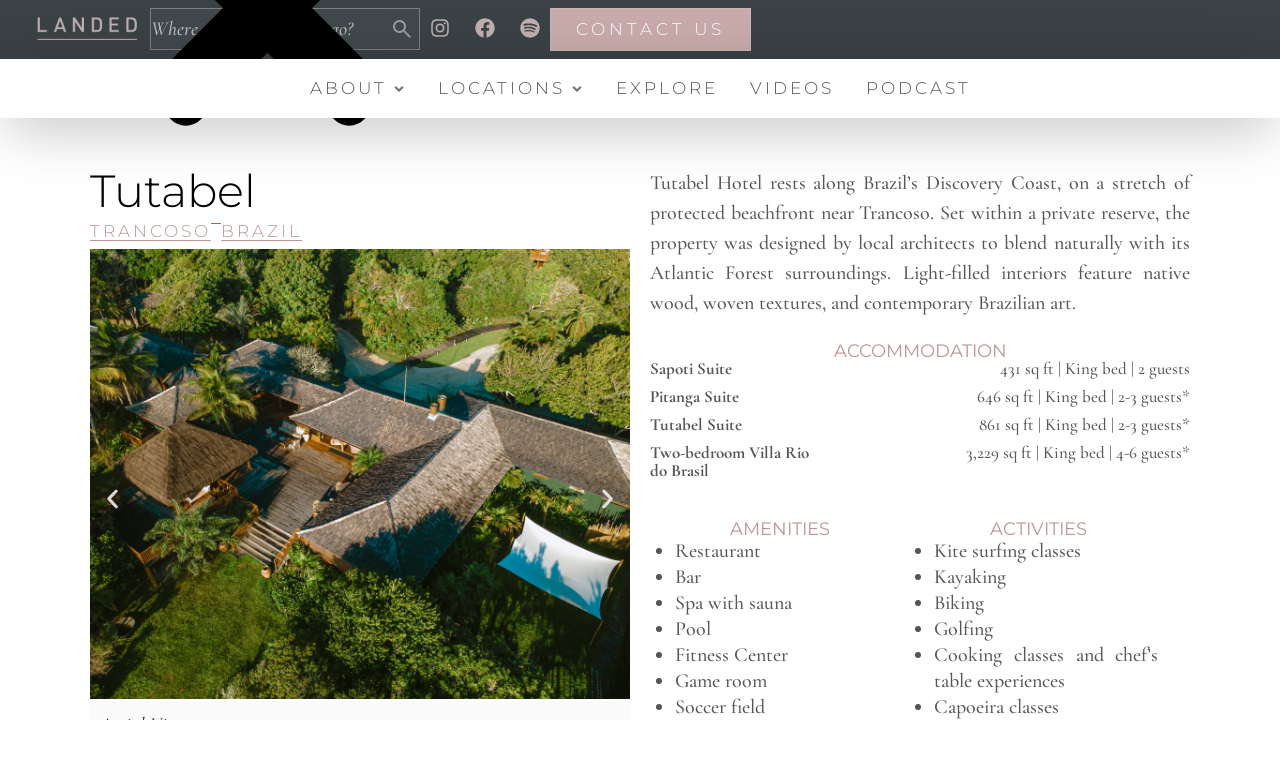

--- FILE ---
content_type: text/html; charset=UTF-8
request_url: https://landedtravel.com/tutabel/
body_size: 98089
content:
<!doctype html>
<html lang="en-US">
<head><meta charset="UTF-8"><script>if(navigator.userAgent.match(/MSIE|Internet Explorer/i)||navigator.userAgent.match(/Trident\/7\..*?rv:11/i)){var href=document.location.href;if(!href.match(/[?&]nowprocket/)){if(href.indexOf("?")==-1){if(href.indexOf("#")==-1){document.location.href=href+"?nowprocket=1"}else{document.location.href=href.replace("#","?nowprocket=1#")}}else{if(href.indexOf("#")==-1){document.location.href=href+"&nowprocket=1"}else{document.location.href=href.replace("#","&nowprocket=1#")}}}}</script><script>(()=>{class RocketLazyLoadScripts{constructor(){this.v="2.0.4",this.userEvents=["keydown","keyup","mousedown","mouseup","mousemove","mouseover","mouseout","touchmove","touchstart","touchend","touchcancel","wheel","click","dblclick","input"],this.attributeEvents=["onblur","onclick","oncontextmenu","ondblclick","onfocus","onmousedown","onmouseenter","onmouseleave","onmousemove","onmouseout","onmouseover","onmouseup","onmousewheel","onscroll","onsubmit"]}async t(){this.i(),this.o(),/iP(ad|hone)/.test(navigator.userAgent)&&this.h(),this.u(),this.l(this),this.m(),this.k(this),this.p(this),this._(),await Promise.all([this.R(),this.L()]),this.lastBreath=Date.now(),this.S(this),this.P(),this.D(),this.O(),this.M(),await this.C(this.delayedScripts.normal),await this.C(this.delayedScripts.defer),await this.C(this.delayedScripts.async),await this.T(),await this.F(),await this.j(),await this.A(),window.dispatchEvent(new Event("rocket-allScriptsLoaded")),this.everythingLoaded=!0,this.lastTouchEnd&&await new Promise(t=>setTimeout(t,500-Date.now()+this.lastTouchEnd)),this.I(),this.H(),this.U(),this.W()}i(){this.CSPIssue=sessionStorage.getItem("rocketCSPIssue"),document.addEventListener("securitypolicyviolation",t=>{this.CSPIssue||"script-src-elem"!==t.violatedDirective||"data"!==t.blockedURI||(this.CSPIssue=!0,sessionStorage.setItem("rocketCSPIssue",!0))},{isRocket:!0})}o(){window.addEventListener("pageshow",t=>{this.persisted=t.persisted,this.realWindowLoadedFired=!0},{isRocket:!0}),window.addEventListener("pagehide",()=>{this.onFirstUserAction=null},{isRocket:!0})}h(){let t;function e(e){t=e}window.addEventListener("touchstart",e,{isRocket:!0}),window.addEventListener("touchend",function i(o){o.changedTouches[0]&&t.changedTouches[0]&&Math.abs(o.changedTouches[0].pageX-t.changedTouches[0].pageX)<10&&Math.abs(o.changedTouches[0].pageY-t.changedTouches[0].pageY)<10&&o.timeStamp-t.timeStamp<200&&(window.removeEventListener("touchstart",e,{isRocket:!0}),window.removeEventListener("touchend",i,{isRocket:!0}),"INPUT"===o.target.tagName&&"text"===o.target.type||(o.target.dispatchEvent(new TouchEvent("touchend",{target:o.target,bubbles:!0})),o.target.dispatchEvent(new MouseEvent("mouseover",{target:o.target,bubbles:!0})),o.target.dispatchEvent(new PointerEvent("click",{target:o.target,bubbles:!0,cancelable:!0,detail:1,clientX:o.changedTouches[0].clientX,clientY:o.changedTouches[0].clientY})),event.preventDefault()))},{isRocket:!0})}q(t){this.userActionTriggered||("mousemove"!==t.type||this.firstMousemoveIgnored?"keyup"===t.type||"mouseover"===t.type||"mouseout"===t.type||(this.userActionTriggered=!0,this.onFirstUserAction&&this.onFirstUserAction()):this.firstMousemoveIgnored=!0),"click"===t.type&&t.preventDefault(),t.stopPropagation(),t.stopImmediatePropagation(),"touchstart"===this.lastEvent&&"touchend"===t.type&&(this.lastTouchEnd=Date.now()),"click"===t.type&&(this.lastTouchEnd=0),this.lastEvent=t.type,t.composedPath&&t.composedPath()[0].getRootNode()instanceof ShadowRoot&&(t.rocketTarget=t.composedPath()[0]),this.savedUserEvents.push(t)}u(){this.savedUserEvents=[],this.userEventHandler=this.q.bind(this),this.userEvents.forEach(t=>window.addEventListener(t,this.userEventHandler,{passive:!1,isRocket:!0})),document.addEventListener("visibilitychange",this.userEventHandler,{isRocket:!0})}U(){this.userEvents.forEach(t=>window.removeEventListener(t,this.userEventHandler,{passive:!1,isRocket:!0})),document.removeEventListener("visibilitychange",this.userEventHandler,{isRocket:!0}),this.savedUserEvents.forEach(t=>{(t.rocketTarget||t.target).dispatchEvent(new window[t.constructor.name](t.type,t))})}m(){const t="return false",e=Array.from(this.attributeEvents,t=>"data-rocket-"+t),i="["+this.attributeEvents.join("],[")+"]",o="[data-rocket-"+this.attributeEvents.join("],[data-rocket-")+"]",s=(e,i,o)=>{o&&o!==t&&(e.setAttribute("data-rocket-"+i,o),e["rocket"+i]=new Function("event",o),e.setAttribute(i,t))};new MutationObserver(t=>{for(const n of t)"attributes"===n.type&&(n.attributeName.startsWith("data-rocket-")||this.everythingLoaded?n.attributeName.startsWith("data-rocket-")&&this.everythingLoaded&&this.N(n.target,n.attributeName.substring(12)):s(n.target,n.attributeName,n.target.getAttribute(n.attributeName))),"childList"===n.type&&n.addedNodes.forEach(t=>{if(t.nodeType===Node.ELEMENT_NODE)if(this.everythingLoaded)for(const i of[t,...t.querySelectorAll(o)])for(const t of i.getAttributeNames())e.includes(t)&&this.N(i,t.substring(12));else for(const e of[t,...t.querySelectorAll(i)])for(const t of e.getAttributeNames())this.attributeEvents.includes(t)&&s(e,t,e.getAttribute(t))})}).observe(document,{subtree:!0,childList:!0,attributeFilter:[...this.attributeEvents,...e]})}I(){this.attributeEvents.forEach(t=>{document.querySelectorAll("[data-rocket-"+t+"]").forEach(e=>{this.N(e,t)})})}N(t,e){const i=t.getAttribute("data-rocket-"+e);i&&(t.setAttribute(e,i),t.removeAttribute("data-rocket-"+e))}k(t){Object.defineProperty(HTMLElement.prototype,"onclick",{get(){return this.rocketonclick||null},set(e){this.rocketonclick=e,this.setAttribute(t.everythingLoaded?"onclick":"data-rocket-onclick","this.rocketonclick(event)")}})}S(t){function e(e,i){let o=e[i];e[i]=null,Object.defineProperty(e,i,{get:()=>o,set(s){t.everythingLoaded?o=s:e["rocket"+i]=o=s}})}e(document,"onreadystatechange"),e(window,"onload"),e(window,"onpageshow");try{Object.defineProperty(document,"readyState",{get:()=>t.rocketReadyState,set(e){t.rocketReadyState=e},configurable:!0}),document.readyState="loading"}catch(t){console.log("WPRocket DJE readyState conflict, bypassing")}}l(t){this.originalAddEventListener=EventTarget.prototype.addEventListener,this.originalRemoveEventListener=EventTarget.prototype.removeEventListener,this.savedEventListeners=[],EventTarget.prototype.addEventListener=function(e,i,o){o&&o.isRocket||!t.B(e,this)&&!t.userEvents.includes(e)||t.B(e,this)&&!t.userActionTriggered||e.startsWith("rocket-")||t.everythingLoaded?t.originalAddEventListener.call(this,e,i,o):(t.savedEventListeners.push({target:this,remove:!1,type:e,func:i,options:o}),"mouseenter"!==e&&"mouseleave"!==e||t.originalAddEventListener.call(this,e,t.savedUserEvents.push,o))},EventTarget.prototype.removeEventListener=function(e,i,o){o&&o.isRocket||!t.B(e,this)&&!t.userEvents.includes(e)||t.B(e,this)&&!t.userActionTriggered||e.startsWith("rocket-")||t.everythingLoaded?t.originalRemoveEventListener.call(this,e,i,o):t.savedEventListeners.push({target:this,remove:!0,type:e,func:i,options:o})}}J(t,e){this.savedEventListeners=this.savedEventListeners.filter(i=>{let o=i.type,s=i.target||window;return e!==o||t!==s||(this.B(o,s)&&(i.type="rocket-"+o),this.$(i),!1)})}H(){EventTarget.prototype.addEventListener=this.originalAddEventListener,EventTarget.prototype.removeEventListener=this.originalRemoveEventListener,this.savedEventListeners.forEach(t=>this.$(t))}$(t){t.remove?this.originalRemoveEventListener.call(t.target,t.type,t.func,t.options):this.originalAddEventListener.call(t.target,t.type,t.func,t.options)}p(t){let e;function i(e){return t.everythingLoaded?e:e.split(" ").map(t=>"load"===t||t.startsWith("load.")?"rocket-jquery-load":t).join(" ")}function o(o){function s(e){const s=o.fn[e];o.fn[e]=o.fn.init.prototype[e]=function(){return this[0]===window&&t.userActionTriggered&&("string"==typeof arguments[0]||arguments[0]instanceof String?arguments[0]=i(arguments[0]):"object"==typeof arguments[0]&&Object.keys(arguments[0]).forEach(t=>{const e=arguments[0][t];delete arguments[0][t],arguments[0][i(t)]=e})),s.apply(this,arguments),this}}if(o&&o.fn&&!t.allJQueries.includes(o)){const e={DOMContentLoaded:[],"rocket-DOMContentLoaded":[]};for(const t in e)document.addEventListener(t,()=>{e[t].forEach(t=>t())},{isRocket:!0});o.fn.ready=o.fn.init.prototype.ready=function(i){function s(){parseInt(o.fn.jquery)>2?setTimeout(()=>i.bind(document)(o)):i.bind(document)(o)}return"function"==typeof i&&(t.realDomReadyFired?!t.userActionTriggered||t.fauxDomReadyFired?s():e["rocket-DOMContentLoaded"].push(s):e.DOMContentLoaded.push(s)),o([])},s("on"),s("one"),s("off"),t.allJQueries.push(o)}e=o}t.allJQueries=[],o(window.jQuery),Object.defineProperty(window,"jQuery",{get:()=>e,set(t){o(t)}})}P(){const t=new Map;document.write=document.writeln=function(e){const i=document.currentScript,o=document.createRange(),s=i.parentElement;let n=t.get(i);void 0===n&&(n=i.nextSibling,t.set(i,n));const c=document.createDocumentFragment();o.setStart(c,0),c.appendChild(o.createContextualFragment(e)),s.insertBefore(c,n)}}async R(){return new Promise(t=>{this.userActionTriggered?t():this.onFirstUserAction=t})}async L(){return new Promise(t=>{document.addEventListener("DOMContentLoaded",()=>{this.realDomReadyFired=!0,t()},{isRocket:!0})})}async j(){return this.realWindowLoadedFired?Promise.resolve():new Promise(t=>{window.addEventListener("load",t,{isRocket:!0})})}M(){this.pendingScripts=[];this.scriptsMutationObserver=new MutationObserver(t=>{for(const e of t)e.addedNodes.forEach(t=>{"SCRIPT"!==t.tagName||t.noModule||t.isWPRocket||this.pendingScripts.push({script:t,promise:new Promise(e=>{const i=()=>{const i=this.pendingScripts.findIndex(e=>e.script===t);i>=0&&this.pendingScripts.splice(i,1),e()};t.addEventListener("load",i,{isRocket:!0}),t.addEventListener("error",i,{isRocket:!0}),setTimeout(i,1e3)})})})}),this.scriptsMutationObserver.observe(document,{childList:!0,subtree:!0})}async F(){await this.X(),this.pendingScripts.length?(await this.pendingScripts[0].promise,await this.F()):this.scriptsMutationObserver.disconnect()}D(){this.delayedScripts={normal:[],async:[],defer:[]},document.querySelectorAll("script[type$=rocketlazyloadscript]").forEach(t=>{t.hasAttribute("data-rocket-src")?t.hasAttribute("async")&&!1!==t.async?this.delayedScripts.async.push(t):t.hasAttribute("defer")&&!1!==t.defer||"module"===t.getAttribute("data-rocket-type")?this.delayedScripts.defer.push(t):this.delayedScripts.normal.push(t):this.delayedScripts.normal.push(t)})}async _(){await this.L();let t=[];document.querySelectorAll("script[type$=rocketlazyloadscript][data-rocket-src]").forEach(e=>{let i=e.getAttribute("data-rocket-src");if(i&&!i.startsWith("data:")){i.startsWith("//")&&(i=location.protocol+i);try{const o=new URL(i).origin;o!==location.origin&&t.push({src:o,crossOrigin:e.crossOrigin||"module"===e.getAttribute("data-rocket-type")})}catch(t){}}}),t=[...new Map(t.map(t=>[JSON.stringify(t),t])).values()],this.Y(t,"preconnect")}async G(t){if(await this.K(),!0!==t.noModule||!("noModule"in HTMLScriptElement.prototype))return new Promise(e=>{let i;function o(){(i||t).setAttribute("data-rocket-status","executed"),e()}try{if(navigator.userAgent.includes("Firefox/")||""===navigator.vendor||this.CSPIssue)i=document.createElement("script"),[...t.attributes].forEach(t=>{let e=t.nodeName;"type"!==e&&("data-rocket-type"===e&&(e="type"),"data-rocket-src"===e&&(e="src"),i.setAttribute(e,t.nodeValue))}),t.text&&(i.text=t.text),t.nonce&&(i.nonce=t.nonce),i.hasAttribute("src")?(i.addEventListener("load",o,{isRocket:!0}),i.addEventListener("error",()=>{i.setAttribute("data-rocket-status","failed-network"),e()},{isRocket:!0}),setTimeout(()=>{i.isConnected||e()},1)):(i.text=t.text,o()),i.isWPRocket=!0,t.parentNode.replaceChild(i,t);else{const i=t.getAttribute("data-rocket-type"),s=t.getAttribute("data-rocket-src");i?(t.type=i,t.removeAttribute("data-rocket-type")):t.removeAttribute("type"),t.addEventListener("load",o,{isRocket:!0}),t.addEventListener("error",i=>{this.CSPIssue&&i.target.src.startsWith("data:")?(console.log("WPRocket: CSP fallback activated"),t.removeAttribute("src"),this.G(t).then(e)):(t.setAttribute("data-rocket-status","failed-network"),e())},{isRocket:!0}),s?(t.fetchPriority="high",t.removeAttribute("data-rocket-src"),t.src=s):t.src="data:text/javascript;base64,"+window.btoa(unescape(encodeURIComponent(t.text)))}}catch(i){t.setAttribute("data-rocket-status","failed-transform"),e()}});t.setAttribute("data-rocket-status","skipped")}async C(t){const e=t.shift();return e?(e.isConnected&&await this.G(e),this.C(t)):Promise.resolve()}O(){this.Y([...this.delayedScripts.normal,...this.delayedScripts.defer,...this.delayedScripts.async],"preload")}Y(t,e){this.trash=this.trash||[];let i=!0;var o=document.createDocumentFragment();t.forEach(t=>{const s=t.getAttribute&&t.getAttribute("data-rocket-src")||t.src;if(s&&!s.startsWith("data:")){const n=document.createElement("link");n.href=s,n.rel=e,"preconnect"!==e&&(n.as="script",n.fetchPriority=i?"high":"low"),t.getAttribute&&"module"===t.getAttribute("data-rocket-type")&&(n.crossOrigin=!0),t.crossOrigin&&(n.crossOrigin=t.crossOrigin),t.integrity&&(n.integrity=t.integrity),t.nonce&&(n.nonce=t.nonce),o.appendChild(n),this.trash.push(n),i=!1}}),document.head.appendChild(o)}W(){this.trash.forEach(t=>t.remove())}async T(){try{document.readyState="interactive"}catch(t){}this.fauxDomReadyFired=!0;try{await this.K(),this.J(document,"readystatechange"),document.dispatchEvent(new Event("rocket-readystatechange")),await this.K(),document.rocketonreadystatechange&&document.rocketonreadystatechange(),await this.K(),this.J(document,"DOMContentLoaded"),document.dispatchEvent(new Event("rocket-DOMContentLoaded")),await this.K(),this.J(window,"DOMContentLoaded"),window.dispatchEvent(new Event("rocket-DOMContentLoaded"))}catch(t){console.error(t)}}async A(){try{document.readyState="complete"}catch(t){}try{await this.K(),this.J(document,"readystatechange"),document.dispatchEvent(new Event("rocket-readystatechange")),await this.K(),document.rocketonreadystatechange&&document.rocketonreadystatechange(),await this.K(),this.J(window,"load"),window.dispatchEvent(new Event("rocket-load")),await this.K(),window.rocketonload&&window.rocketonload(),await this.K(),this.allJQueries.forEach(t=>t(window).trigger("rocket-jquery-load")),await this.K(),this.J(window,"pageshow");const t=new Event("rocket-pageshow");t.persisted=this.persisted,window.dispatchEvent(t),await this.K(),window.rocketonpageshow&&window.rocketonpageshow({persisted:this.persisted})}catch(t){console.error(t)}}async K(){Date.now()-this.lastBreath>45&&(await this.X(),this.lastBreath=Date.now())}async X(){return document.hidden?new Promise(t=>setTimeout(t)):new Promise(t=>requestAnimationFrame(t))}B(t,e){return e===document&&"readystatechange"===t||(e===document&&"DOMContentLoaded"===t||(e===window&&"DOMContentLoaded"===t||(e===window&&"load"===t||e===window&&"pageshow"===t)))}static run(){(new RocketLazyLoadScripts).t()}}RocketLazyLoadScripts.run()})();</script>
	
	<meta name="viewport" content="width=device-width, initial-scale=1">
	<link rel="profile" href="https://gmpg.org/xfn/11">
	<meta name='robots' content='index, follow, max-image-preview:large, max-snippet:-1, max-video-preview:-1' />

	<!-- This site is optimized with the Yoast SEO plugin v26.7 - https://yoast.com/wordpress/plugins/seo/ -->
	<title>Tutabel: Hotel in Trancoso, Brazil | LANDED Travel</title>
<link data-rocket-prefetch href="https://connect.facebook.net" rel="dns-prefetch">
<link data-rocket-prefetch href="https://www.googletagmanager.com" rel="dns-prefetch">
<link data-rocket-prefetch href="https://cdn.elementor.com" rel="dns-prefetch">
<link crossorigin data-rocket-preload as="font" href="https://landedtravel.com/wp-content/cache/fonts/1/google-fonts/fonts/s/cormorantgaramond/v21/co3ZmX5slCNuHLi8bLeY9MK7whWMhyjYrEtImSo.woff2" rel="preload">
<link crossorigin data-rocket-preload as="font" href="https://landedtravel.com/wp-content/cache/fonts/1/google-fonts/fonts/s/montserrat/v31/JTUSjIg1_i6t8kCHKm459Wlhyw.woff2" rel="preload">
<style id="wpr-usedcss">img:is([sizes=auto i],[sizes^="auto," i]){contain-intrinsic-size:3000px 1500px}img.emoji{display:inline!important;border:none!important;box-shadow:none!important;height:1em!important;width:1em!important;margin:0 .07em!important;vertical-align:-.1em!important;background:0 0!important;padding:0!important}:where(.wp-block-button__link){border-radius:9999px;box-shadow:none;padding:calc(.667em + 2px) calc(1.333em + 2px);text-decoration:none}:root :where(.wp-block-button .wp-block-button__link.is-style-outline),:root :where(.wp-block-button.is-style-outline>.wp-block-button__link){border:2px solid;padding:.667em 1.333em}:root :where(.wp-block-button .wp-block-button__link.is-style-outline:not(.has-text-color)),:root :where(.wp-block-button.is-style-outline>.wp-block-button__link:not(.has-text-color)){color:currentColor}:root :where(.wp-block-button .wp-block-button__link.is-style-outline:not(.has-background)),:root :where(.wp-block-button.is-style-outline>.wp-block-button__link:not(.has-background)){background-color:initial;background-image:none}:where(.wp-block-calendar table:not(.has-background) th){background:#ddd}:where(.wp-block-columns){margin-bottom:1.75em}:where(.wp-block-columns.has-background){padding:1.25em 2.375em}:where(.wp-block-post-comments input[type=submit]){border:none}:where(.wp-block-cover-image:not(.has-text-color)),:where(.wp-block-cover:not(.has-text-color)){color:#fff}:where(.wp-block-cover-image.is-light:not(.has-text-color)),:where(.wp-block-cover.is-light:not(.has-text-color)){color:#000}:root :where(.wp-block-cover h1:not(.has-text-color)),:root :where(.wp-block-cover h2:not(.has-text-color)),:root :where(.wp-block-cover h3:not(.has-text-color)),:root :where(.wp-block-cover h4:not(.has-text-color)),:root :where(.wp-block-cover h5:not(.has-text-color)),:root :where(.wp-block-cover h6:not(.has-text-color)),:root :where(.wp-block-cover p:not(.has-text-color)){color:inherit}:where(.wp-block-file){margin-bottom:1.5em}:where(.wp-block-file__button){border-radius:2em;display:inline-block;padding:.5em 1em}:where(.wp-block-file__button):where(a):active,:where(.wp-block-file__button):where(a):focus,:where(.wp-block-file__button):where(a):hover,:where(.wp-block-file__button):where(a):visited{box-shadow:none;color:#fff;opacity:.85;text-decoration:none}:where(.wp-block-form-input__input){font-size:1em;margin-bottom:.5em;padding:0 .5em}:where(.wp-block-form-input__input)[type=date],:where(.wp-block-form-input__input)[type=datetime-local],:where(.wp-block-form-input__input)[type=datetime],:where(.wp-block-form-input__input)[type=email],:where(.wp-block-form-input__input)[type=month],:where(.wp-block-form-input__input)[type=number],:where(.wp-block-form-input__input)[type=password],:where(.wp-block-form-input__input)[type=search],:where(.wp-block-form-input__input)[type=tel],:where(.wp-block-form-input__input)[type=text],:where(.wp-block-form-input__input)[type=time],:where(.wp-block-form-input__input)[type=url],:where(.wp-block-form-input__input)[type=week]{border-style:solid;border-width:1px;line-height:2;min-height:2em}:where(.wp-block-group.wp-block-group-is-layout-constrained){position:relative}:root :where(.wp-block-image.is-style-rounded img,.wp-block-image .is-style-rounded img){border-radius:9999px}:where(.wp-block-latest-comments:not([style*=line-height] .wp-block-latest-comments__comment)){line-height:1.1}:where(.wp-block-latest-comments:not([style*=line-height] .wp-block-latest-comments__comment-excerpt p)){line-height:1.8}:root :where(.wp-block-latest-posts.is-grid){padding:0}:root :where(.wp-block-latest-posts.wp-block-latest-posts__list){padding-left:0}ul{box-sizing:border-box}:root :where(.wp-block-list.has-background){padding:1.25em 2.375em}:where(.wp-block-navigation.has-background .wp-block-navigation-item a:not(.wp-element-button)),:where(.wp-block-navigation.has-background .wp-block-navigation-submenu a:not(.wp-element-button)){padding:.5em 1em}:where(.wp-block-navigation .wp-block-navigation__submenu-container .wp-block-navigation-item a:not(.wp-element-button)),:where(.wp-block-navigation .wp-block-navigation__submenu-container .wp-block-navigation-submenu a:not(.wp-element-button)),:where(.wp-block-navigation .wp-block-navigation__submenu-container .wp-block-navigation-submenu button.wp-block-navigation-item__content),:where(.wp-block-navigation .wp-block-navigation__submenu-container .wp-block-pages-list__item button.wp-block-navigation-item__content){padding:.5em 1em}:root :where(p.has-background){padding:1.25em 2.375em}:where(p.has-text-color:not(.has-link-color)) a{color:inherit}:where(.wp-block-post-comments-form input:not([type=submit])),:where(.wp-block-post-comments-form textarea){border:1px solid #949494;font-family:inherit;font-size:1em}:where(.wp-block-post-comments-form input:where(:not([type=submit]):not([type=checkbox]))),:where(.wp-block-post-comments-form textarea){padding:calc(.667em + 2px)}:where(.wp-block-post-excerpt){box-sizing:border-box;margin-bottom:var(--wp--style--block-gap);margin-top:var(--wp--style--block-gap)}:where(.wp-block-preformatted.has-background){padding:1.25em 2.375em}:where(.wp-block-search__button){border:1px solid #ccc;padding:6px 10px}:where(.wp-block-search__input){appearance:none;border:1px solid #949494;flex-grow:1;font-family:inherit;font-size:inherit;font-style:inherit;font-weight:inherit;letter-spacing:inherit;line-height:inherit;margin-left:0;margin-right:0;min-width:3rem;padding:8px;text-decoration:unset!important;text-transform:inherit}:where(.wp-block-search__button-inside .wp-block-search__inside-wrapper){background-color:#fff;border:1px solid #949494;box-sizing:border-box;padding:4px}:where(.wp-block-search__button-inside .wp-block-search__inside-wrapper) .wp-block-search__input{border:none;border-radius:0;padding:0 4px}:where(.wp-block-search__button-inside .wp-block-search__inside-wrapper) .wp-block-search__input:focus{outline:0}:where(.wp-block-search__button-inside .wp-block-search__inside-wrapper) :where(.wp-block-search__button){padding:4px 8px}:root :where(.wp-block-separator.is-style-dots){height:auto;line-height:1;text-align:center}:root :where(.wp-block-separator.is-style-dots):before{color:currentColor;content:"···";font-family:serif;font-size:1.5em;letter-spacing:2em;padding-left:2em}:root :where(.wp-block-site-logo.is-style-rounded){border-radius:9999px}:where(.wp-block-social-links:not(.is-style-logos-only)) .wp-social-link{background-color:#f0f0f0;color:#444}:where(.wp-block-social-links:not(.is-style-logos-only)) .wp-social-link-amazon{background-color:#f90;color:#fff}:where(.wp-block-social-links:not(.is-style-logos-only)) .wp-social-link-bandcamp{background-color:#1ea0c3;color:#fff}:where(.wp-block-social-links:not(.is-style-logos-only)) .wp-social-link-behance{background-color:#0757fe;color:#fff}:where(.wp-block-social-links:not(.is-style-logos-only)) .wp-social-link-bluesky{background-color:#0a7aff;color:#fff}:where(.wp-block-social-links:not(.is-style-logos-only)) .wp-social-link-codepen{background-color:#1e1f26;color:#fff}:where(.wp-block-social-links:not(.is-style-logos-only)) .wp-social-link-deviantart{background-color:#02e49b;color:#fff}:where(.wp-block-social-links:not(.is-style-logos-only)) .wp-social-link-discord{background-color:#5865f2;color:#fff}:where(.wp-block-social-links:not(.is-style-logos-only)) .wp-social-link-dribbble{background-color:#e94c89;color:#fff}:where(.wp-block-social-links:not(.is-style-logos-only)) .wp-social-link-dropbox{background-color:#4280ff;color:#fff}:where(.wp-block-social-links:not(.is-style-logos-only)) .wp-social-link-etsy{background-color:#f45800;color:#fff}:where(.wp-block-social-links:not(.is-style-logos-only)) .wp-social-link-facebook{background-color:#0866ff;color:#fff}:where(.wp-block-social-links:not(.is-style-logos-only)) .wp-social-link-fivehundredpx{background-color:#000;color:#fff}:where(.wp-block-social-links:not(.is-style-logos-only)) .wp-social-link-flickr{background-color:#0461dd;color:#fff}:where(.wp-block-social-links:not(.is-style-logos-only)) .wp-social-link-foursquare{background-color:#e65678;color:#fff}:where(.wp-block-social-links:not(.is-style-logos-only)) .wp-social-link-github{background-color:#24292d;color:#fff}:where(.wp-block-social-links:not(.is-style-logos-only)) .wp-social-link-goodreads{background-color:#eceadd;color:#382110}:where(.wp-block-social-links:not(.is-style-logos-only)) .wp-social-link-google{background-color:#ea4434;color:#fff}:where(.wp-block-social-links:not(.is-style-logos-only)) .wp-social-link-gravatar{background-color:#1d4fc4;color:#fff}:where(.wp-block-social-links:not(.is-style-logos-only)) .wp-social-link-instagram{background-color:#f00075;color:#fff}:where(.wp-block-social-links:not(.is-style-logos-only)) .wp-social-link-lastfm{background-color:#e21b24;color:#fff}:where(.wp-block-social-links:not(.is-style-logos-only)) .wp-social-link-linkedin{background-color:#0d66c2;color:#fff}:where(.wp-block-social-links:not(.is-style-logos-only)) .wp-social-link-mastodon{background-color:#3288d4;color:#fff}:where(.wp-block-social-links:not(.is-style-logos-only)) .wp-social-link-medium{background-color:#000;color:#fff}:where(.wp-block-social-links:not(.is-style-logos-only)) .wp-social-link-meetup{background-color:#f6405f;color:#fff}:where(.wp-block-social-links:not(.is-style-logos-only)) .wp-social-link-patreon{background-color:#000;color:#fff}:where(.wp-block-social-links:not(.is-style-logos-only)) .wp-social-link-pinterest{background-color:#e60122;color:#fff}:where(.wp-block-social-links:not(.is-style-logos-only)) .wp-social-link-pocket{background-color:#ef4155;color:#fff}:where(.wp-block-social-links:not(.is-style-logos-only)) .wp-social-link-reddit{background-color:#ff4500;color:#fff}:where(.wp-block-social-links:not(.is-style-logos-only)) .wp-social-link-skype{background-color:#0478d7;color:#fff}:where(.wp-block-social-links:not(.is-style-logos-only)) .wp-social-link-snapchat{background-color:#fefc00;color:#fff;stroke:#000}:where(.wp-block-social-links:not(.is-style-logos-only)) .wp-social-link-soundcloud{background-color:#ff5600;color:#fff}:where(.wp-block-social-links:not(.is-style-logos-only)) .wp-social-link-spotify{background-color:#1bd760;color:#fff}:where(.wp-block-social-links:not(.is-style-logos-only)) .wp-social-link-telegram{background-color:#2aabee;color:#fff}:where(.wp-block-social-links:not(.is-style-logos-only)) .wp-social-link-threads{background-color:#000;color:#fff}:where(.wp-block-social-links:not(.is-style-logos-only)) .wp-social-link-tiktok{background-color:#000;color:#fff}:where(.wp-block-social-links:not(.is-style-logos-only)) .wp-social-link-tumblr{background-color:#011835;color:#fff}:where(.wp-block-social-links:not(.is-style-logos-only)) .wp-social-link-twitch{background-color:#6440a4;color:#fff}:where(.wp-block-social-links:not(.is-style-logos-only)) .wp-social-link-twitter{background-color:#1da1f2;color:#fff}:where(.wp-block-social-links:not(.is-style-logos-only)) .wp-social-link-vimeo{background-color:#1eb7ea;color:#fff}:where(.wp-block-social-links:not(.is-style-logos-only)) .wp-social-link-vk{background-color:#4680c2;color:#fff}:where(.wp-block-social-links:not(.is-style-logos-only)) .wp-social-link-wordpress{background-color:#3499cd;color:#fff}:where(.wp-block-social-links:not(.is-style-logos-only)) .wp-social-link-whatsapp{background-color:#25d366;color:#fff}:where(.wp-block-social-links:not(.is-style-logos-only)) .wp-social-link-x{background-color:#000;color:#fff}:where(.wp-block-social-links:not(.is-style-logos-only)) .wp-social-link-yelp{background-color:#d32422;color:#fff}:where(.wp-block-social-links:not(.is-style-logos-only)) .wp-social-link-youtube{background-color:red;color:#fff}:where(.wp-block-social-links.is-style-logos-only) .wp-social-link{background:0 0}:where(.wp-block-social-links.is-style-logos-only) .wp-social-link svg{height:1.25em;width:1.25em}:where(.wp-block-social-links.is-style-logos-only) .wp-social-link-amazon{color:#f90}:where(.wp-block-social-links.is-style-logos-only) .wp-social-link-bandcamp{color:#1ea0c3}:where(.wp-block-social-links.is-style-logos-only) .wp-social-link-behance{color:#0757fe}:where(.wp-block-social-links.is-style-logos-only) .wp-social-link-bluesky{color:#0a7aff}:where(.wp-block-social-links.is-style-logos-only) .wp-social-link-codepen{color:#1e1f26}:where(.wp-block-social-links.is-style-logos-only) .wp-social-link-deviantart{color:#02e49b}:where(.wp-block-social-links.is-style-logos-only) .wp-social-link-discord{color:#5865f2}:where(.wp-block-social-links.is-style-logos-only) .wp-social-link-dribbble{color:#e94c89}:where(.wp-block-social-links.is-style-logos-only) .wp-social-link-dropbox{color:#4280ff}:where(.wp-block-social-links.is-style-logos-only) .wp-social-link-etsy{color:#f45800}:where(.wp-block-social-links.is-style-logos-only) .wp-social-link-facebook{color:#0866ff}:where(.wp-block-social-links.is-style-logos-only) .wp-social-link-fivehundredpx{color:#000}:where(.wp-block-social-links.is-style-logos-only) .wp-social-link-flickr{color:#0461dd}:where(.wp-block-social-links.is-style-logos-only) .wp-social-link-foursquare{color:#e65678}:where(.wp-block-social-links.is-style-logos-only) .wp-social-link-github{color:#24292d}:where(.wp-block-social-links.is-style-logos-only) .wp-social-link-goodreads{color:#382110}:where(.wp-block-social-links.is-style-logos-only) .wp-social-link-google{color:#ea4434}:where(.wp-block-social-links.is-style-logos-only) .wp-social-link-gravatar{color:#1d4fc4}:where(.wp-block-social-links.is-style-logos-only) .wp-social-link-instagram{color:#f00075}:where(.wp-block-social-links.is-style-logos-only) .wp-social-link-lastfm{color:#e21b24}:where(.wp-block-social-links.is-style-logos-only) .wp-social-link-linkedin{color:#0d66c2}:where(.wp-block-social-links.is-style-logos-only) .wp-social-link-mastodon{color:#3288d4}:where(.wp-block-social-links.is-style-logos-only) .wp-social-link-medium{color:#000}:where(.wp-block-social-links.is-style-logos-only) .wp-social-link-meetup{color:#f6405f}:where(.wp-block-social-links.is-style-logos-only) .wp-social-link-patreon{color:#000}:where(.wp-block-social-links.is-style-logos-only) .wp-social-link-pinterest{color:#e60122}:where(.wp-block-social-links.is-style-logos-only) .wp-social-link-pocket{color:#ef4155}:where(.wp-block-social-links.is-style-logos-only) .wp-social-link-reddit{color:#ff4500}:where(.wp-block-social-links.is-style-logos-only) .wp-social-link-skype{color:#0478d7}:where(.wp-block-social-links.is-style-logos-only) .wp-social-link-snapchat{color:#fff;stroke:#000}:where(.wp-block-social-links.is-style-logos-only) .wp-social-link-soundcloud{color:#ff5600}:where(.wp-block-social-links.is-style-logos-only) .wp-social-link-spotify{color:#1bd760}:where(.wp-block-social-links.is-style-logos-only) .wp-social-link-telegram{color:#2aabee}:where(.wp-block-social-links.is-style-logos-only) .wp-social-link-threads{color:#000}:where(.wp-block-social-links.is-style-logos-only) .wp-social-link-tiktok{color:#000}:where(.wp-block-social-links.is-style-logos-only) .wp-social-link-tumblr{color:#011835}:where(.wp-block-social-links.is-style-logos-only) .wp-social-link-twitch{color:#6440a4}:where(.wp-block-social-links.is-style-logos-only) .wp-social-link-twitter{color:#1da1f2}:where(.wp-block-social-links.is-style-logos-only) .wp-social-link-vimeo{color:#1eb7ea}:where(.wp-block-social-links.is-style-logos-only) .wp-social-link-vk{color:#4680c2}:where(.wp-block-social-links.is-style-logos-only) .wp-social-link-whatsapp{color:#25d366}:where(.wp-block-social-links.is-style-logos-only) .wp-social-link-wordpress{color:#3499cd}:where(.wp-block-social-links.is-style-logos-only) .wp-social-link-x{color:#000}:where(.wp-block-social-links.is-style-logos-only) .wp-social-link-yelp{color:#d32422}:where(.wp-block-social-links.is-style-logos-only) .wp-social-link-youtube{color:red}:root :where(.wp-block-social-links .wp-social-link a){padding:.25em}:root :where(.wp-block-social-links.is-style-logos-only .wp-social-link a){padding:0}:root :where(.wp-block-social-links.is-style-pill-shape .wp-social-link a){padding-left:.6666666667em;padding-right:.6666666667em}:root :where(.wp-block-tag-cloud.is-style-outline){display:flex;flex-wrap:wrap;gap:1ch}:root :where(.wp-block-tag-cloud.is-style-outline a){border:1px solid;font-size:unset!important;margin-right:0;padding:1ch 2ch;text-decoration:none!important}:root :where(.wp-block-table-of-contents){box-sizing:border-box}:where(.wp-block-term-description){box-sizing:border-box;margin-bottom:var(--wp--style--block-gap);margin-top:var(--wp--style--block-gap)}:where(pre.wp-block-verse){font-family:inherit}:root{--wp-block-synced-color:#7a00df;--wp-block-synced-color--rgb:122,0,223;--wp-bound-block-color:var(--wp-block-synced-color);--wp-editor-canvas-background:#ddd;--wp-admin-theme-color:#007cba;--wp-admin-theme-color--rgb:0,124,186;--wp-admin-theme-color-darker-10:#006ba1;--wp-admin-theme-color-darker-10--rgb:0,107,160.5;--wp-admin-theme-color-darker-20:#005a87;--wp-admin-theme-color-darker-20--rgb:0,90,135;--wp-admin-border-width-focus:2px}@media (min-resolution:192dpi){:root{--wp-admin-border-width-focus:1.5px}}:root{--wp--preset--font-size--normal:16px;--wp--preset--font-size--huge:42px}.screen-reader-text{border:0;clip-path:inset(50%);height:1px;margin:-1px;overflow:hidden;padding:0;position:absolute;width:1px;word-wrap:normal!important}.screen-reader-text:focus{background-color:#ddd;clip-path:none;color:#444;display:block;font-size:1em;height:auto;left:5px;line-height:normal;padding:15px 23px 14px;text-decoration:none;top:5px;width:auto;z-index:100000}html :where(.has-border-color){border-style:solid}html :where([style*=border-top-color]){border-top-style:solid}html :where([style*=border-right-color]){border-right-style:solid}html :where([style*=border-bottom-color]){border-bottom-style:solid}html :where([style*=border-left-color]){border-left-style:solid}html :where([style*=border-width]){border-style:solid}html :where([style*=border-top-width]){border-top-style:solid}html :where([style*=border-right-width]){border-right-style:solid}html :where([style*=border-bottom-width]){border-bottom-style:solid}html :where([style*=border-left-width]){border-left-style:solid}html :where(img[class*=wp-image-]){height:auto;max-width:100%}:where(figure){margin:0 0 1em}html :where(.is-position-sticky){--wp-admin--admin-bar--position-offset:var(--wp-admin--admin-bar--height,0px)}@media screen and (max-width:600px){html :where(.is-position-sticky){--wp-admin--admin-bar--position-offset:0px}}:root{--wp--preset--aspect-ratio--square:1;--wp--preset--aspect-ratio--4-3:4/3;--wp--preset--aspect-ratio--3-4:3/4;--wp--preset--aspect-ratio--3-2:3/2;--wp--preset--aspect-ratio--2-3:2/3;--wp--preset--aspect-ratio--16-9:16/9;--wp--preset--aspect-ratio--9-16:9/16;--wp--preset--color--black:#000000;--wp--preset--color--cyan-bluish-gray:#abb8c3;--wp--preset--color--white:#ffffff;--wp--preset--color--pale-pink:#f78da7;--wp--preset--color--vivid-red:#cf2e2e;--wp--preset--color--luminous-vivid-orange:#ff6900;--wp--preset--color--luminous-vivid-amber:#fcb900;--wp--preset--color--light-green-cyan:#7bdcb5;--wp--preset--color--vivid-green-cyan:#00d084;--wp--preset--color--pale-cyan-blue:#8ed1fc;--wp--preset--color--vivid-cyan-blue:#0693e3;--wp--preset--color--vivid-purple:#9b51e0;--wp--preset--gradient--vivid-cyan-blue-to-vivid-purple:linear-gradient(135deg,rgb(6, 147, 227) 0%,rgb(155, 81, 224) 100%);--wp--preset--gradient--light-green-cyan-to-vivid-green-cyan:linear-gradient(135deg,rgb(122, 220, 180) 0%,rgb(0, 208, 130) 100%);--wp--preset--gradient--luminous-vivid-amber-to-luminous-vivid-orange:linear-gradient(135deg,rgb(252, 185, 0) 0%,rgb(255, 105, 0) 100%);--wp--preset--gradient--luminous-vivid-orange-to-vivid-red:linear-gradient(135deg,rgb(255, 105, 0) 0%,rgb(207, 46, 46) 100%);--wp--preset--gradient--very-light-gray-to-cyan-bluish-gray:linear-gradient(135deg,rgb(238, 238, 238) 0%,rgb(169, 184, 195) 100%);--wp--preset--gradient--cool-to-warm-spectrum:linear-gradient(135deg,rgb(74, 234, 220) 0%,rgb(151, 120, 209) 20%,rgb(207, 42, 186) 40%,rgb(238, 44, 130) 60%,rgb(251, 105, 98) 80%,rgb(254, 248, 76) 100%);--wp--preset--gradient--blush-light-purple:linear-gradient(135deg,rgb(255, 206, 236) 0%,rgb(152, 150, 240) 100%);--wp--preset--gradient--blush-bordeaux:linear-gradient(135deg,rgb(254, 205, 165) 0%,rgb(254, 45, 45) 50%,rgb(107, 0, 62) 100%);--wp--preset--gradient--luminous-dusk:linear-gradient(135deg,rgb(255, 203, 112) 0%,rgb(199, 81, 192) 50%,rgb(65, 88, 208) 100%);--wp--preset--gradient--pale-ocean:linear-gradient(135deg,rgb(255, 245, 203) 0%,rgb(182, 227, 212) 50%,rgb(51, 167, 181) 100%);--wp--preset--gradient--electric-grass:linear-gradient(135deg,rgb(202, 248, 128) 0%,rgb(113, 206, 126) 100%);--wp--preset--gradient--midnight:linear-gradient(135deg,rgb(2, 3, 129) 0%,rgb(40, 116, 252) 100%);--wp--preset--font-size--small:13px;--wp--preset--font-size--medium:20px;--wp--preset--font-size--large:36px;--wp--preset--font-size--x-large:42px;--wp--preset--spacing--20:0.44rem;--wp--preset--spacing--30:0.67rem;--wp--preset--spacing--40:1rem;--wp--preset--spacing--50:1.5rem;--wp--preset--spacing--60:2.25rem;--wp--preset--spacing--70:3.38rem;--wp--preset--spacing--80:5.06rem;--wp--preset--shadow--natural:6px 6px 9px rgba(0, 0, 0, .2);--wp--preset--shadow--deep:12px 12px 50px rgba(0, 0, 0, .4);--wp--preset--shadow--sharp:6px 6px 0px rgba(0, 0, 0, .2);--wp--preset--shadow--outlined:6px 6px 0px -3px rgb(255, 255, 255),6px 6px rgb(0, 0, 0);--wp--preset--shadow--crisp:6px 6px 0px rgb(0, 0, 0)}:root{--wp--style--global--content-size:800px;--wp--style--global--wide-size:1200px}:where(body){margin:0}:where(.wp-site-blocks)>*{margin-block-start:24px;margin-block-end:0}:where(.wp-site-blocks)>:first-child{margin-block-start:0}:where(.wp-site-blocks)>:last-child{margin-block-end:0}:root{--wp--style--block-gap:24px}:root :where(.is-layout-flow)>:first-child{margin-block-start:0}:root :where(.is-layout-flow)>:last-child{margin-block-end:0}:root :where(.is-layout-flow)>*{margin-block-start:24px;margin-block-end:0}:root :where(.is-layout-constrained)>:first-child{margin-block-start:0}:root :where(.is-layout-constrained)>:last-child{margin-block-end:0}:root :where(.is-layout-constrained)>*{margin-block-start:24px;margin-block-end:0}:root :where(.is-layout-flex){gap:24px}:root :where(.is-layout-grid){gap:24px}body{padding-top:0;padding-right:0;padding-bottom:0;padding-left:0}a:where(:not(.wp-element-button)){text-decoration:underline}:root :where(.wp-element-button,.wp-block-button__link){background-color:#32373c;border-width:0;color:#fff;font-family:inherit;font-size:inherit;font-style:inherit;font-weight:inherit;letter-spacing:inherit;line-height:inherit;padding-top:calc(.667em + 2px);padding-right:calc(1.333em + 2px);padding-bottom:calc(.667em + 2px);padding-left:calc(1.333em + 2px);text-decoration:none;text-transform:inherit}:root :where(.wp-block-pullquote){font-size:1.5em;line-height:1.6}html{line-height:1.15;-webkit-text-size-adjust:100%}*,:after,:before{box-sizing:border-box}body{background-color:#fff;color:#333;font-family:-apple-system,BlinkMacSystemFont,'Segoe UI',Roboto,'Helvetica Neue',Arial,'Noto Sans',sans-serif,'Apple Color Emoji','Segoe UI Emoji','Segoe UI Symbol','Noto Color Emoji';font-size:1rem;font-weight:400;line-height:1.5;margin:0;-webkit-font-smoothing:antialiased;-moz-osx-font-smoothing:grayscale}h1,h2,h3,h6{color:inherit;font-family:inherit;font-weight:500;line-height:1.2;margin-block-end:1rem;margin-block-start:.5rem}h1{font-size:2.5rem}h2{font-size:2rem}h3{font-size:1.75rem}h6{font-size:1rem}p{margin-block-end:.9rem;margin-block-start:0}hr{box-sizing:content-box;height:0;overflow:visible}a{background-color:transparent;color:#c36;text-decoration:none}a:active,a:hover{color:#336}a:not([href]):not([tabindex]),a:not([href]):not([tabindex]):focus,a:not([href]):not([tabindex]):hover{color:inherit;text-decoration:none}a:not([href]):not([tabindex]):focus{outline:0}code{font-family:monospace,monospace;font-size:1em}small{font-size:80%}sub{font-size:75%;line-height:0;position:relative;vertical-align:baseline}sub{bottom:-.25em}img{border-style:none;height:auto;max-width:100%}details{display:block}summary{display:list-item}figcaption{color:#333;font-size:16px;font-style:italic;font-weight:400;line-height:1.4}[hidden],template{display:none}@media print{*,:after,:before{background:0 0!important;box-shadow:none!important;color:#000!important;text-shadow:none!important}a,a:visited{text-decoration:underline}a[href]:after{content:" (" attr(href) ")"}a[href^="#"]:after,a[href^="javascript:"]:after{content:""}img,tr{-moz-column-break-inside:avoid;break-inside:avoid}h2,h3,p{orphans:3;widows:3}h2,h3{-moz-column-break-after:avoid;break-after:avoid}}label{display:inline-block;line-height:1;vertical-align:middle}button,input,optgroup,select,textarea{font-family:inherit;font-size:1rem;line-height:1.5;margin:0}input[type=email],input[type=number],input[type=search],input[type=text],input[type=url],select,textarea{border:1px solid #666;border-radius:3px;padding:.5rem 1rem;transition:all .3s;width:100%}input[type=email]:focus,input[type=number]:focus,input[type=search]:focus,input[type=text]:focus,input[type=url]:focus,select:focus,textarea:focus{border-color:#333}button,input{overflow:visible}button,select{text-transform:none}[type=button],[type=reset],[type=submit],button{-webkit-appearance:button;width:auto}[type=button],[type=submit],button{background-color:transparent;border:1px solid #c36;border-radius:3px;color:#c36;display:inline-block;font-size:1rem;font-weight:400;padding:.5rem 1rem;text-align:center;transition:all .3s;-webkit-user-select:none;-moz-user-select:none;user-select:none;white-space:nowrap}[type=button]:focus:not(:focus-visible),[type=submit]:focus:not(:focus-visible),button:focus:not(:focus-visible){outline:0}[type=button]:focus,[type=button]:hover,[type=submit]:focus,[type=submit]:hover,button:focus,button:hover{background-color:#c36;color:#fff;text-decoration:none}[type=button]:not(:disabled),[type=submit]:not(:disabled),button:not(:disabled){cursor:pointer}fieldset{padding:.35em .75em .625em}legend{box-sizing:border-box;color:inherit;display:table;max-width:100%;padding:0;white-space:normal}progress{vertical-align:baseline}textarea{overflow:auto;resize:vertical}[type=checkbox],[type=radio]{box-sizing:border-box;padding:0}[type=number]::-webkit-inner-spin-button,[type=number]::-webkit-outer-spin-button{height:auto}[type=search]{-webkit-appearance:textfield;outline-offset:-2px}[type=search]::-webkit-search-decoration{-webkit-appearance:none}::-webkit-file-upload-button{-webkit-appearance:button;font:inherit}select{display:block}table{background-color:transparent;border-collapse:collapse;border-spacing:0;font-size:.9em;margin-block-end:15px;width:100%}table th{border:1px solid hsla(0,0%,50%,.502);line-height:1.5;padding:15px;vertical-align:top}table th{font-weight:700}table tbody>tr:nth-child(odd)>th{background-color:hsla(0,0%,50%,.071)}table tbody tr:hover>th{background-color:hsla(0,0%,50%,.102)}table tbody+tbody{border-block-start:2px solid hsla(0,0%,50%,.502)}dl,dt,li,ul{background:0 0;border:0;font-size:100%;margin-block-end:0;margin-block-start:0;outline:0;vertical-align:baseline}.pagination{display:flex;justify-content:space-between;margin:20px auto}.sticky{display:block;position:relative}.hide{display:none!important}.screen-reader-text{clip:rect(1px,1px,1px,1px);height:1px;overflow:hidden;position:absolute!important;width:1px;word-wrap:normal!important}.screen-reader-text:focus{background-color:#eee;clip:auto!important;clip-path:none;color:#333;display:block;font-size:1rem;height:auto;left:5px;line-height:normal;padding:12px 24px;text-decoration:none;top:5px;width:auto;z-index:100000}.site-header:not(.dynamic-header){margin-inline-end:auto;margin-inline-start:auto;width:100%}@media(max-width:575px){.site-header:not(.dynamic-header){padding-inline-end:10px;padding-inline-start:10px}}@media(min-width:576px){.site-header:not(.dynamic-header){max-width:500px}}@media(min-width:768px){.site-header:not(.dynamic-header){max-width:600px}}@media(min-width:992px){.site-header:not(.dynamic-header){max-width:800px}}@media(min-width:1200px){.site-header:not(.dynamic-header){max-width:1140px}}.site-header+.elementor{min-height:calc(100vh - 320px)}.site-header{display:flex;flex-wrap:wrap;justify-content:space-between;padding-block-end:1rem;padding-block-start:1rem;position:relative}.site-navigation-toggle-holder{align-items:center;display:flex;padding:8px 15px}.site-navigation-toggle-holder .site-navigation-toggle{align-items:center;background-color:rgba(0,0,0,.05);border:0 solid;border-radius:3px;color:#494c4f;cursor:pointer;display:flex;justify-content:center;padding:.5rem}.site-navigation-dropdown{bottom:0;left:0;margin-block-start:10px;position:absolute;transform-origin:top;transition:max-height .3s,transform .3s;width:100%;z-index:10000}.site-navigation-toggle-holder:not(.elementor-active)+.site-navigation-dropdown{max-height:0;transform:scaleY(0)}.site-navigation-toggle-holder.elementor-active+.site-navigation-dropdown{max-height:100vh;transform:scaleY(1)}.site-navigation-dropdown ul{padding:0}.site-navigation-dropdown ul.menu{background:#fff;margin:0;padding:0;position:absolute;width:100%}.site-navigation-dropdown ul.menu li{display:block;position:relative;width:100%}.site-navigation-dropdown ul.menu li a{background:#fff;box-shadow:inset 0 -1px 0 rgba(0,0,0,.102);color:#55595c;display:block;padding:20px}.site-navigation-dropdown ul.menu>li li{max-height:0;transform:scaleY(0);transform-origin:top;transition:max-height .3s,transform .3s}.site-navigation-dropdown ul.menu li.elementor-active>ul>li{max-height:100vh;transform:scaleY(1)}:root{--direction-multiplier:1}body.rtl,html[dir=rtl]{--direction-multiplier:-1}.elementor-hidden{display:none}.elementor-screen-only,.screen-reader-text,.screen-reader-text span{height:1px;margin:-1px;overflow:hidden;padding:0;position:absolute;top:-10000em;width:1px;clip:rect(0,0,0,0);border:0}.elementor *,.elementor :after,.elementor :before{box-sizing:border-box}.elementor a{box-shadow:none;text-decoration:none}.elementor hr{background-color:transparent;margin:0}.elementor img{border:none;border-radius:0;box-shadow:none;height:auto;max-width:100%}.elementor .elementor-widget:not(.elementor-widget-text-editor):not(.elementor-widget-theme-post-content) figure{margin:0}.elementor iframe,.elementor object,.elementor video{border:none;line-height:1;margin:0;max-width:100%;width:100%}.elementor-widget-wrap .elementor-element.elementor-widget__width-initial{max-width:100%}.elementor-element{--flex-direction:initial;--flex-wrap:initial;--justify-content:initial;--align-items:initial;--align-content:initial;--gap:initial;--flex-basis:initial;--flex-grow:initial;--flex-shrink:initial;--order:initial;--align-self:initial;align-self:var(--align-self);flex-basis:var(--flex-basis);flex-grow:var(--flex-grow);flex-shrink:var(--flex-shrink);order:var(--order)}.elementor-element:where(.e-con-full,.elementor-widget){align-content:var(--align-content);align-items:var(--align-items);flex-direction:var(--flex-direction);flex-wrap:var(--flex-wrap);gap:var(--row-gap) var(--column-gap);justify-content:var(--justify-content)}.elementor-invisible{visibility:hidden}:root{--page-title-display:block}.elementor-widget-wrap{align-content:flex-start;flex-wrap:wrap;position:relative;width:100%}.elementor:not(.elementor-bc-flex-widget) .elementor-widget-wrap{display:flex}.elementor-widget-wrap>.elementor-element{width:100%}.elementor-widget-wrap.e-swiper-container{width:calc(100% - (var(--e-column-margin-left,0px) + var(--e-column-margin-right,0px)))}.elementor-widget{position:relative}.elementor-widget:not(:last-child){margin-bottom:var(--kit-widget-spacing,20px)}.elementor-widget:not(:last-child).elementor-widget__width-initial{margin-bottom:0}.elementor-grid{display:grid;grid-column-gap:var(--grid-column-gap);grid-row-gap:var(--grid-row-gap)}.elementor-grid .elementor-grid-item{min-width:0}.elementor-grid-0 .elementor-grid{display:inline-block;margin-bottom:calc(-1 * var(--grid-row-gap));width:100%;word-spacing:var(--grid-column-gap)}.elementor-grid-0 .elementor-grid .elementor-grid-item{display:inline-block;margin-bottom:var(--grid-row-gap);word-break:break-word}@media (min-width:1025px){#elementor-device-mode:after{content:"desktop"}}@media (min-width:-1){#elementor-device-mode:after{content:"widescreen"}.elementor-widget:not(.elementor-widescreen-align-right) .elementor-icon-list-item:after{inset-inline-start:0}.elementor-widget:not(.elementor-widescreen-align-left) .elementor-icon-list-item:after{inset-inline-end:0}}@media (max-width:-1){#elementor-device-mode:after{content:"laptop"}#elementor-device-mode:after{content:"tablet_extra"}.elementor-widget:not(.elementor-laptop-align-right) .elementor-icon-list-item:after{inset-inline-start:0}.elementor-widget:not(.elementor-laptop-align-left) .elementor-icon-list-item:after{inset-inline-end:0}}@media (max-width:1024px){#elementor-device-mode:after{content:"tablet"}.elementor-widget:not(.elementor-tablet-align-right) .elementor-icon-list-item:after{inset-inline-start:0}.elementor-widget:not(.elementor-tablet-align-left) .elementor-icon-list-item:after{inset-inline-end:0}}@media (max-width:880px){#elementor-device-mode:after{content:"mobile_extra"}.elementor-widget:not(.elementor-mobile_extra-align-right) .elementor-icon-list-item:after{inset-inline-start:0}.elementor-widget:not(.elementor-mobile_extra-align-left) .elementor-icon-list-item:after{inset-inline-end:0}}@media (prefers-reduced-motion:no-preference){html{scroll-behavior:smooth}}.e-con{--border-radius:0;--border-top-width:0px;--border-right-width:0px;--border-bottom-width:0px;--border-left-width:0px;--border-style:initial;--border-color:initial;--container-widget-width:100%;--container-widget-height:initial;--container-widget-flex-grow:0;--container-widget-align-self:initial;--content-width:min(100%,var(--container-max-width,1140px));--width:100%;--min-height:initial;--height:auto;--text-align:initial;--margin-top:0px;--margin-right:0px;--margin-bottom:0px;--margin-left:0px;--padding-top:var(--container-default-padding-top,10px);--padding-right:var(--container-default-padding-right,10px);--padding-bottom:var(--container-default-padding-bottom,10px);--padding-left:var(--container-default-padding-left,10px);--position:relative;--z-index:revert;--overflow:visible;--gap:var(--widgets-spacing,20px);--row-gap:var(--widgets-spacing-row,20px);--column-gap:var(--widgets-spacing-column,20px);--overlay-mix-blend-mode:initial;--overlay-opacity:1;--overlay-transition:0.3s;--e-con-grid-template-columns:repeat(3,1fr);--e-con-grid-template-rows:repeat(2,1fr);border-radius:var(--border-radius);height:var(--height);min-height:var(--min-height);min-width:0;overflow:var(--overflow);position:var(--position);width:var(--width);z-index:var(--z-index);--flex-wrap-mobile:wrap;margin-block-end:var(--margin-block-end);margin-block-start:var(--margin-block-start);margin-inline-end:var(--margin-inline-end);margin-inline-start:var(--margin-inline-start);padding-inline-end:var(--padding-inline-end);padding-inline-start:var(--padding-inline-start)}.e-con:where(:not(.e-div-block-base)){transition:background var(--background-transition,.3s),border var(--border-transition,.3s),box-shadow var(--border-transition,.3s),transform var(--e-con-transform-transition-duration,.4s)}.e-con{--margin-block-start:var(--margin-top);--margin-block-end:var(--margin-bottom);--margin-inline-start:var(--margin-left);--margin-inline-end:var(--margin-right);--padding-inline-start:var(--padding-left);--padding-inline-end:var(--padding-right);--padding-block-start:var(--padding-top);--padding-block-end:var(--padding-bottom);--border-block-start-width:var(--border-top-width);--border-block-end-width:var(--border-bottom-width);--border-inline-start-width:var(--border-left-width);--border-inline-end-width:var(--border-right-width)}body.rtl .e-con{--padding-inline-start:var(--padding-right);--padding-inline-end:var(--padding-left);--margin-inline-start:var(--margin-right);--margin-inline-end:var(--margin-left);--border-inline-start-width:var(--border-right-width);--border-inline-end-width:var(--border-left-width)}.e-con.e-flex{--flex-direction:column;--flex-basis:auto;--flex-grow:0;--flex-shrink:1;flex:var(--flex-grow) var(--flex-shrink) var(--flex-basis)}.e-con-full,.e-con>.e-con-inner{padding-block-end:var(--padding-block-end);padding-block-start:var(--padding-block-start);text-align:var(--text-align)}.e-con-full.e-flex,.e-con.e-flex>.e-con-inner{flex-direction:var(--flex-direction)}.e-con,.e-con>.e-con-inner{display:var(--display)}.e-con-boxed.e-flex{align-content:normal;align-items:normal;flex-direction:column;flex-wrap:nowrap;justify-content:normal}.e-con-boxed{gap:initial;text-align:initial}.e-con.e-flex>.e-con-inner{align-content:var(--align-content);align-items:var(--align-items);align-self:auto;flex-basis:auto;flex-grow:1;flex-shrink:1;flex-wrap:var(--flex-wrap);justify-content:var(--justify-content)}.e-con>.e-con-inner{gap:var(--row-gap) var(--column-gap);height:100%;margin:0 auto;max-width:var(--content-width);padding-inline-end:0;padding-inline-start:0;width:100%}:is(.elementor-section-wrap,[data-elementor-id])>.e-con{--margin-left:auto;--margin-right:auto;max-width:min(100%,var(--width))}.e-con .elementor-widget.elementor-widget{margin-block-end:0}.e-con:before,.e-con>.elementor-motion-effects-container>.elementor-motion-effects-layer:before{border-block-end-width:var(--border-block-end-width);border-block-start-width:var(--border-block-start-width);border-color:var(--border-color);border-inline-end-width:var(--border-inline-end-width);border-inline-start-width:var(--border-inline-start-width);border-radius:var(--border-radius);border-style:var(--border-style);content:var(--background-overlay);display:block;height:max(100% + var(--border-top-width) + var(--border-bottom-width),100%);left:calc(0px - var(--border-left-width));mix-blend-mode:var(--overlay-mix-blend-mode);opacity:var(--overlay-opacity);position:absolute;top:calc(0px - var(--border-top-width));transition:var(--overlay-transition,.3s);width:max(100% + var(--border-left-width) + var(--border-right-width),100%)}.e-con:before{transition:background var(--overlay-transition,.3s),border-radius var(--border-transition,.3s),opacity var(--overlay-transition,.3s)}.e-con .elementor-widget{min-width:0}.e-con .elementor-widget.e-widget-swiper{width:100%}.e-con>.e-con-inner>.elementor-widget>.elementor-widget-container,.e-con>.elementor-widget>.elementor-widget-container{height:100%}.e-con.e-con>.e-con-inner>.elementor-widget,.elementor.elementor .e-con>.elementor-widget{max-width:100%}.e-con .elementor-widget:not(:last-child){--kit-widget-spacing:0px}@media (max-width:767px){.elementor-widget-wrap .elementor-element.elementor-widget-mobile__width-initial{max-width:100%}#elementor-device-mode:after{content:"mobile"}.e-con.e-flex{--width:100%;--flex-wrap:var(--flex-wrap-mobile)}.elementor .elementor-hidden-mobile{display:none}}.elementor-element:where(:not(.e-con)):where(:not(.e-div-block-base)) .elementor-widget-container,.elementor-element:where(:not(.e-con)):where(:not(.e-div-block-base)):not(:has(.elementor-widget-container)){transition:background .3s,border .3s,border-radius .3s,box-shadow .3s,transform var(--e-transform-transition-duration,.4s)}.elementor-heading-title{line-height:1;margin:0;padding:0}.elementor-button{background-color:#69727d;border-radius:3px;color:#fff;display:inline-block;font-size:15px;line-height:1;padding:12px 24px;fill:#fff;text-align:center;transition:all .3s}.elementor-button:focus,.elementor-button:hover,.elementor-button:visited{color:#fff}.elementor-button-content-wrapper{display:flex;flex-direction:row;gap:5px;justify-content:center}.elementor-button-text{display:inline-block}.elementor-button span{text-decoration:inherit}.elementor-icon{color:#69727d;display:inline-block;font-size:50px;line-height:1;text-align:center;transition:all .3s}.elementor-icon:hover{color:#69727d}.elementor-icon i,.elementor-icon svg{display:block;height:1em;position:relative;width:1em}.elementor-icon i:before,.elementor-icon svg:before{left:50%;position:absolute;transform:translateX(-50%)}.elementor-shape-rounded .elementor-icon{border-radius:10%}.animated{animation-duration:1.25s}.animated.reverse{animation-direction:reverse;animation-fill-mode:forwards}@media (prefers-reduced-motion:reduce){.animated{animation:none!important}html *{transition-delay:0s!important;transition-duration:0s!important}}@media (min-width:768px) and (max-width:880px){.elementor .elementor-hidden-mobile_extra{display:none}}@media (min-width:881px) and (max-width:1024px){.elementor .elementor-hidden-tablet{display:none}}@media (min-width:1025px) and (max-width:99999px){.elementor .elementor-hidden-desktop{display:none}}.elementor-kit-247644{--e-global-color-primary:#575557;--e-global-color-secondary:#000000;--e-global-color-text:#575557;--e-global-color-accent:#CBB3B7;--e-global-color-1670838:#634B4B;--e-global-color-b050ef9:#FFFFFF;--e-global-color-281713f:#F9F7F5;--e-global-color-66c0a78:#3A4245;--e-global-color-777517c:#2A2A2A;--e-global-color-647189c:#BDBEC2;--e-global-color-2c73b39:#9E6363;--e-global-color-dc0bb7c:#BF9B9D;--e-global-color-bf3cfa9:#C9ABAB;--e-global-color-64bb834:#C3ACAC;--e-global-color-272436a:#FAF7F5;--e-global-color-e311db4:#D1B2B28C;--e-global-color-9365b99:#D2CED0;--e-global-color-434dc6d:#9AA1A4;--e-global-color-924dce8:#0D0D0D;--e-global-color-e1d6e7c:#3B4245;--e-global-color-809b29e:#BFAFAF;--e-global-color-137c9ae:#D9D9D9;--e-global-color-66dbc9e:#F2F2F2;--e-global-typography-primary-font-family:"Cormorant Garamond";--e-global-typography-primary-font-weight:500;--e-global-typography-primary-line-height:1em;--e-global-typography-secondary-font-family:"Montserrat";--e-global-typography-secondary-font-weight:400;--e-global-typography-secondary-text-transform:uppercase;--e-global-typography-secondary-line-height:1em;--e-global-typography-text-font-family:"Cormorant Garamond";--e-global-typography-text-font-size:20px;--e-global-typography-text-font-weight:300;--e-global-typography-text-line-height:1.8em;--e-global-typography-accent-font-family:"Montserrat";--e-global-typography-accent-font-size:14px;--e-global-typography-accent-font-weight:300;--e-global-typography-accent-text-transform:uppercase;--e-global-typography-accent-text-decoration:none;--e-global-typography-accent-line-height:1em;--e-global-typography-accent-letter-spacing:3px;--e-global-typography-fc4dcae-font-family:"Montserrat";--e-global-typography-fc4dcae-font-size:24px;--e-global-typography-fc4dcae-font-weight:400;--e-global-typography-fc4dcae-text-transform:uppercase;--e-global-typography-fc4dcae-line-height:1.6em;--e-global-typography-fc4dcae-letter-spacing:8px;--e-global-typography-d4b9cca-font-family:"Montserrat";--e-global-typography-d4b9cca-font-size:17px;--e-global-typography-d4b9cca-font-weight:300;--e-global-typography-d4b9cca-text-transform:uppercase;--e-global-typography-d4b9cca-text-decoration:none;--e-global-typography-d4b9cca-line-height:1em;--e-global-typography-d4b9cca-letter-spacing:3px;color:var(--e-global-color-text);font-family:var( --e-global-typography-text-font-family ),Sans-serif;font-size:var( --e-global-typography-text-font-size );font-weight:var(--e-global-typography-text-font-weight);line-height:var( --e-global-typography-text-line-height )}.elementor-kit-247644 .elementor-button,.elementor-kit-247644 button,.elementor-kit-247644 input[type=button],.elementor-kit-247644 input[type=submit]{background-color:var(--e-global-color-b050ef9);font-family:var( --e-global-typography-accent-font-family ),Sans-serif;font-size:var( --e-global-typography-accent-font-size );font-weight:var(--e-global-typography-accent-font-weight);text-transform:var(--e-global-typography-accent-text-transform);text-decoration:var(--e-global-typography-accent-text-decoration);line-height:var( --e-global-typography-accent-line-height );letter-spacing:var( --e-global-typography-accent-letter-spacing );color:var(--e-global-color-2c73b39);border-style:solid;border-width:1px;border-color:var(--e-global-color-accent);border-radius:0 0 0 0;padding:12px 25px}.elementor-kit-247644 .elementor-button:focus,.elementor-kit-247644 .elementor-button:hover,.elementor-kit-247644 button:focus,.elementor-kit-247644 button:hover,.elementor-kit-247644 input[type=button]:focus,.elementor-kit-247644 input[type=button]:hover,.elementor-kit-247644 input[type=submit]:focus,.elementor-kit-247644 input[type=submit]:hover{background-color:var(--e-global-color-accent);color:var(--e-global-color-b050ef9);border-style:solid;border-width:1px;border-color:var(--e-global-color-accent)}.elementor-kit-247644 a{color:#9f8a8a;font-family:"Cormorant Garamond",Sans-serif;font-weight:700;text-decoration:underline}.elementor-kit-247644 a:hover{color:var(--e-global-color-2c73b39)}.elementor-kit-247644 h1{font-family:var( --e-global-typography-primary-font-family ),Sans-serif;font-weight:var(--e-global-typography-primary-font-weight);line-height:var( --e-global-typography-primary-line-height )}.elementor-kit-247644 h2{color:var(--e-global-color-primary);font-family:"Cormorant Garamond",Sans-serif;font-size:42px;font-weight:500;line-height:1em}.elementor-kit-247644 h3{color:var(--e-global-color-primary);font-family:var( --e-global-typography-primary-font-family ),Sans-serif;font-weight:var(--e-global-typography-primary-font-weight);line-height:var( --e-global-typography-primary-line-height )}.elementor-kit-247644 h6{color:var(--e-global-color-primary);font-family:var( --e-global-typography-primary-font-family ),Sans-serif;font-weight:var(--e-global-typography-primary-font-weight);line-height:var( --e-global-typography-primary-line-height )}.e-con{--container-max-width:1140px}.elementor-widget:not(:last-child){--kit-widget-spacing:20px}.elementor-element{--widgets-spacing:20px 20px;--widgets-spacing-row:20px;--widgets-spacing-column:20px}.site-header{padding-inline-end:0px;padding-inline-start:0px}@media(max-width:1024px){.elementor-kit-247644{font-size:var( --e-global-typography-text-font-size );line-height:var( --e-global-typography-text-line-height )}.elementor-kit-247644 h1{line-height:var( --e-global-typography-primary-line-height )}.elementor-kit-247644 h3{line-height:var( --e-global-typography-primary-line-height )}.elementor-kit-247644 h6{line-height:var( --e-global-typography-primary-line-height )}.elementor-kit-247644 .elementor-button,.elementor-kit-247644 button,.elementor-kit-247644 input[type=button],.elementor-kit-247644 input[type=submit]{font-size:var( --e-global-typography-accent-font-size );line-height:var( --e-global-typography-accent-line-height );letter-spacing:var( --e-global-typography-accent-letter-spacing )}.e-con{--container-max-width:1024px}}@media(max-width:767px){table table{font-size:.8em}table table th{line-height:1.3;padding:7px}table table th{font-weight:400}.elementor-kit-247644{font-size:var( --e-global-typography-text-font-size );line-height:var( --e-global-typography-text-line-height )}.elementor-kit-247644 a{font-size:20px}.elementor-kit-247644 h1{line-height:var( --e-global-typography-primary-line-height )}.elementor-kit-247644 h3{line-height:var( --e-global-typography-primary-line-height )}.elementor-kit-247644 h6{line-height:var( --e-global-typography-primary-line-height )}.elementor-kit-247644 .elementor-button,.elementor-kit-247644 button,.elementor-kit-247644 input[type=button],.elementor-kit-247644 input[type=submit]{font-size:var( --e-global-typography-accent-font-size );line-height:var( --e-global-typography-accent-line-height );letter-spacing:var( --e-global-typography-accent-letter-spacing )}.e-con{--container-max-width:767px}}.elementor-widget-image{text-align:center}.elementor-widget-image a{display:inline-block}.elementor-widget-image img{display:inline-block;vertical-align:middle}.elementor-widget-search{--e-search-white:#fff;--e-search-light-grey:#cdcdcd;--e-search-medium-grey:#515962;--e-search-dark-grey:#2d2d2d;--e-search-black:#000;--e-search-dark-red:#c36;--e-search-dark-purple:#336;--e-search-input-color:var(--e-search-medium-grey);--e-search-input-border-color:var(--e-search-light-grey);--e-search-input-border-radius:0;--e-search-input-gap:4px;--e-search-input-padding:16px;--e-search-input-padding-inline-start:16px;--e-search-input-padding-inline-end:16px;--e-search-input-padding-block-start:16px;--e-search-input-padding-block-end:16px;--e-search-input-transition:0.3s;--e-search-placeholder-color:var(--e-search-medium-grey);--e-search-icon-label-color:var(--e-search-medium-grey);--e-search-icon-label-size:24px;--e-search-icon-label-absolute-width:initial;--e-search-icon-clear-color:var(--e-search-light-grey);--e-search-icon-clear-size:12px;--e-search-icon-clear-absolute-width:initial;--e-search-icon-clear-transition:0.3s;--e-search-submit-color:var(--e-search-white);--e-search-submit-background-color:var(--e-search-dark-grey);--e-search-submit-border-color:none;--e-search-submit-border-type:none;--e-search-submit-border-radius:0;--e-search-submit-border-width:0px;--e-search-submit-padding:24px;--e-search-submit-margin-inline-start:8px;--e-search-submit-button-width:initial;--e-search-submit-button-flex-direction:row;--e-search-submit-hover-transition:0.3s;--e-search-pagination-numbers-padding-left:8px;--e-search-pagination-numbers-padding-right:8px;--e-search-icon-submit-color:var(--e-search-white);--e-search-submit-icon-gap:8px;--e-search-submit-icon-margin-inline-start:0px;--e-search-submit-icon-margin-inline-end:var(--e-search-submit-icon-gap);--e-search-icon-submit-size:24px;--e-search-submit-transition:0.3s;--e-search-results-background-color:var(--e-search-white);--e-search-results-border-color:var(--e-search-light-grey);--e-search-results-border-type:solid;--e-search-results-border-width:1px;--e-search-results-border-radius:0px;--e-search-results-padding:16px;--e-search-results-width:100%;--e-search-results-columns:1;--e-search-results-max-height:initial;--e-search-input-and-results-gap:8px;--e-search-results-transition:0.3s;--e-search-loop-item-equal-height:initial;--e-search-results-grid-auto-rows:initial;--e-search-results-inset-inline-start:initial;--e-search-results-inset-inline-end:initial;--e-search-results-transform:initial;--e-search-results-default-gap:16px;--e-search-results-column-gap:var(--e-search-results-default-gap);--e-search-results-row-gap:var(--e-search-results-default-gap);--e-search-pagination-inset-inline-start:initial;--e-search-pagination-inline-end:initial;--e-search-pagination-transform:initial;--e-search-pagination-border-radius:0px;--e-search-pagination-background-color:var(--e-search-black);--e-search-pagination-text-align:center;--e-search-pagination-justify-content:center;--e-search-pagination-color:var(--e-search-dark-red);--e-search-pagination-hover:var(--e-search-dark-purple);--e-search-pagination-current:var(--e-search-black);--e-search-pagination-page-numbers-gap:10px;--e-search-pagination-block-end-spacing:0px;--e-search-pagination-block-start-spacing:0px;--e-search-pagination-vertical-position:column;--e-search-nothing-found-padding-block-start:0;--e-search-nothing-found-padding-block-end:0;--e-search-nothing-found-results-columns:1;--e-search-nothing-found-message-color:var(--e-search-medium-grey);--e-search-nothing-found-message-alignment:center;--e-search-loader-icon-color:var(--e-search-black);--e-search-loader-icon-size:34px}.elementor-widget-search .e-search-form{display:flex}.elementor-widget-search .e-search-label{display:flex;position:relative;z-index:10}.elementor-widget-search .e-search-label>i,.elementor-widget-search .e-search-label>svg{inset-block-start:50%;inset-inline-start:var(--e-search-input-padding-inline-start);position:absolute;transform:translateY(-50%);transition:width 0s,height 0s}.elementor-widget-search .e-search-label>i:is(i),.elementor-widget-search .e-search-label>svg:is(i){color:var(--e-search-icon-label-color);font-size:var(--e-search-icon-label-size)}.elementor-widget-search .e-search-label>i:is(svg),.elementor-widget-search .e-search-label>svg:is(svg){fill:var(--e-search-icon-label-color);height:var(--e-search-icon-label-size);width:auto}.elementor-widget-search .e-search-input-wrapper{display:flex;flex:1;flex-direction:column;position:relative}.elementor-widget-search .e-search-input-wrapper>i,.elementor-widget-search .e-search-input-wrapper>svg{cursor:pointer;inset-block-start:50%;inset-inline-end:var(--e-search-input-padding-inline-end);position:absolute;transform:translateY(-50%);transition:color var(--e-search-icon-clear-transition),fill var(--e-search-icon-clear-transition),width 0s,height 0s}.elementor-widget-search .e-search-input-wrapper>i:is(i),.elementor-widget-search .e-search-input-wrapper>svg:is(i){color:var(--e-search-icon-clear-color);font-size:var(--e-search-icon-clear-size)}.elementor-widget-search .e-search-input-wrapper>i:is(svg),.elementor-widget-search .e-search-input-wrapper>svg:is(svg){fill:var(--e-search-icon-clear-color);height:var(--e-search-icon-clear-size);width:auto}.elementor-widget-search .e-search-input{--e-search-icons-min-height:max(var(--e-search-icon-clear-size),var(--e-search-icon-label-size));border-color:var(--e-search-input-border-color);border-radius:var(--e-search-input-border-radius);color:var(--e-search-input-color);height:100%;min-height:calc(var(--e-search-input-padding-block-end) + var(--e-search-input-padding-block-start) + var(--e-search-icons-min-height));padding-block-end:var(--e-search-input-padding-block-end);padding-block-start:var(--e-search-input-padding-block-start);padding-inline-end:calc(var(--e-search-input-padding-inline-end) + var(--e-search-icon-clear-absolute-width) + var(--e-search-input-gap));padding-inline-start:calc(var(--e-search-input-padding-inline-start) + var(--e-search-icon-label-absolute-width) + var(--e-search-input-gap));transition:padding-inline 0s}.elementor-widget-search .e-search-input::-moz-placeholder{color:var(--e-search-placeholder-color)}.elementor-widget-search .e-search-input::placeholder{color:var(--e-search-placeholder-color)}.elementor-widget-search .e-search-input:focus{outline:0;transition:var(--e-search-input-transition)}.elementor-widget-search .e-search-input::-ms-clear,.elementor-widget-search .e-search-input::-ms-reveal{display:none;height:0;width:0}.elementor-widget-search .e-search-input::-webkit-search-cancel-button,.elementor-widget-search .e-search-input::-webkit-search-decoration,.elementor-widget-search .e-search-input::-webkit-search-results-button,.elementor-widget-search .e-search-input::-webkit-search-results-decoration{display:none}.elementor-widget-search .e-search-results-container{background-color:var(--e-search-results-background-color);border-radius:var(--e-search-results-border-radius);display:flex;height:-moz-fit-content;height:fit-content;inset-block-start:calc(100% + var(--e-search-input-and-results-gap));inset-inline-end:var(--e-search-results-inset-inline-end);inset-inline-start:var(--e-search-results-inset-inline-start);position:absolute;transform:var(--e-search-results-transform);width:var(--e-search-results-width);z-index:2000}.elementor-widget-search .e-search-results-container>div{border:var(--e-search-results-border-type) var(--e-search-results-border-width) var(--e-search-results-border-color);border-radius:var(--e-search-results-border-radius);max-height:var(--e-search-results-max-height);overflow:auto;padding:var(--e-search-results-padding);width:100%}.elementor-widget-search .e-search-results-container>div:empty{display:none}.elementor-widget-search .e-search-results-container>div .e-loop-item>.e-con{height:var(--e-search-loop-item-equal-height)}.elementor-widget-search .e-search-results{display:none}.elementor-widget-search .e-search .e-search-submit{align-items:center;background-color:var(--e-search-submit-background-color);border-color:var(--e-search-submit-border-color);border-radius:var(--e-search-submit-border-radius);border-style:var(--e-search-submit-border-type);border-width:var(--e-search-submit-border-width);color:var(--e-search-submit-color);display:flex;flex-direction:var(--e-search-submit-button-flex-direction);font-size:var(--e-search-form-submit-icon-size);margin-inline-start:var(--e-search-submit-margin-inline-start);padding:var(--e-search-submit-padding);transition:var(--e-search-submit-hover-transition);width:var(--e-search-submit-button-width)}.elementor-widget-search .e-search .e-search-submit:focus{transition:--e-search-submit-transition}.elementor-widget-search .e-search .e-search-submit:focus:not(:focus-visible){outline:0}.elementor-widget-search .e-search .e-search-submit>i,.elementor-widget-search .e-search .e-search-submit>svg{margin-inline-end:var(--e-search-submit-icon-margin-inline-end);margin-inline-start:var(--e-search-submit-icon-margin-inline-start);transition:inherit}.elementor-widget-search .e-search .e-search-submit>i:is(i),.elementor-widget-search .e-search .e-search-submit>svg:is(i){color:var(--e-search-icon-submit-color);font-size:var(--e-search-icon-submit-size)}.elementor-widget-search .e-search .e-search-submit>i:is(svg),.elementor-widget-search .e-search .e-search-submit>svg:is(svg){fill:var(--e-search-icon-submit-color);height:var(--e-search-icon-submit-size);width:auto}.elementor-widget-search .e-search-input-wrapper,.elementor-widget-search .e-search-label *{transition:var(--e-search-input-transition)}.elementor-widget-search .hidden{opacity:0;visibility:hidden}.elementor-widget-search .hide-loader .e-search-results{display:flex;flex-direction:var(--e-search-pagination-vertical-position)}.elementor-widget-social-icons.elementor-grid-0 .elementor-widget-container,.elementor-widget-social-icons.elementor-grid-0:not(:has(.elementor-widget-container)){font-size:0;line-height:1}.elementor-widget-social-icons:not(.elementor-grid-0):not(.elementor-grid-tablet-0):not(.elementor-grid-mobile-0) .elementor-grid{display:inline-grid}.elementor-widget-social-icons .elementor-grid{grid-column-gap:var(--grid-column-gap,5px);grid-row-gap:var(--grid-row-gap,5px);grid-template-columns:var(--grid-template-columns);justify-content:var(--justify-content,center);justify-items:var(--justify-content,center)}.elementor-icon.elementor-social-icon{font-size:var(--icon-size,25px);height:calc(var(--icon-size,25px) + 2 * var(--icon-padding,.5em));line-height:var(--icon-size,25px);width:calc(var(--icon-size,25px) + 2 * var(--icon-padding,.5em))}.elementor-social-icon{--e-social-icon-icon-color:#fff;align-items:center;background-color:#69727d;cursor:pointer;display:inline-flex;justify-content:center;text-align:center}.elementor-social-icon i{color:var(--e-social-icon-icon-color)}.elementor-social-icon svg{fill:var(--e-social-icon-icon-color)}.elementor-social-icon:last-child{margin:0}.elementor-social-icon:hover{color:#fff;opacity:.9}.elementor-social-icon-facebook{background-color:#3b5998}.elementor-social-icon-instagram{background-color:#262626}.elementor-social-icon-spotify{background-color:#2ebd59}.elementor-animation-grow{transition-duration:.3s;transition-property:transform}.elementor-animation-grow:active,.elementor-animation-grow:focus,.elementor-animation-grow:hover{transform:scale(1.1)}.elementor-item:after,.elementor-item:before{display:block;position:absolute;transition:.3s;transition-timing-function:cubic-bezier(.58,.3,.005,1)}.elementor-item:not(:hover):not(:focus):not(.elementor-item-active):not(.highlighted):after,.elementor-item:not(:hover):not(:focus):not(.elementor-item-active):not(.highlighted):before{opacity:0}.elementor-item.highlighted:after,.elementor-item.highlighted:before,.elementor-item:focus:after,.elementor-item:focus:before,.elementor-item:hover:after,.elementor-item:hover:before{transform:scale(1)}.e--pointer-background .elementor-item:after,.e--pointer-background .elementor-item:before{content:"";transition:.3s}.e--pointer-background .elementor-item:before{background:#3f444b;inset:0;z-index:-1}.e--pointer-background .elementor-item.highlighted,.e--pointer-background .elementor-item:focus,.e--pointer-background .elementor-item:hover{color:#fff}.elementor-nav-menu--main .elementor-nav-menu a{transition:.4s}.elementor-nav-menu--main .elementor-nav-menu a,.elementor-nav-menu--main .elementor-nav-menu a.highlighted,.elementor-nav-menu--main .elementor-nav-menu a:focus,.elementor-nav-menu--main .elementor-nav-menu a:hover{padding:13px 20px}.elementor-nav-menu--main .elementor-nav-menu a.current{background:#1f2124;color:#fff}.elementor-nav-menu--main .elementor-nav-menu a.disabled{background:#3f444b;color:#88909b}.elementor-nav-menu--main .elementor-nav-menu ul{border-style:solid;border-width:0;padding:0;position:absolute;width:12em}.elementor-nav-menu--main .elementor-nav-menu span.scroll-down,.elementor-nav-menu--main .elementor-nav-menu span.scroll-up{background:#fff;display:none;height:20px;overflow:hidden;position:absolute;visibility:hidden}.elementor-nav-menu--main .elementor-nav-menu span.scroll-down-arrow,.elementor-nav-menu--main .elementor-nav-menu span.scroll-up-arrow{border:8px dashed transparent;border-bottom:8px solid #33373d;height:0;inset-block-start:-2px;inset-inline-start:50%;margin-inline-start:-8px;overflow:hidden;position:absolute;width:0}.elementor-nav-menu--main .elementor-nav-menu span.scroll-down-arrow{border-color:#33373d transparent transparent;border-style:solid dashed dashed;top:6px}.elementor-nav-menu--main .elementor-nav-menu--dropdown .sub-arrow .e-font-icon-svg,.elementor-nav-menu--main .elementor-nav-menu--dropdown .sub-arrow i{transform:rotate(calc(-90deg * var(--direction-multiplier,1)))}.elementor-nav-menu--main .elementor-nav-menu--dropdown .sub-arrow .e-font-icon-svg{fill:currentColor;height:1em;width:1em}.elementor-widget-nav-menu .elementor-widget-container,.elementor-widget-nav-menu:not(:has(.elementor-widget-container)):not([class*=elementor-hidden-]){display:flex;flex-direction:column}.elementor-nav-menu{position:relative;z-index:2}.elementor-nav-menu:after{clear:both;content:" ";display:block;font:0/0 serif;height:0;overflow:hidden;visibility:hidden}.elementor-nav-menu,.elementor-nav-menu li,.elementor-nav-menu ul{display:block;line-height:normal;list-style:none;margin:0;padding:0;-webkit-tap-highlight-color:transparent}.elementor-nav-menu ul{display:none}.elementor-nav-menu ul ul a,.elementor-nav-menu ul ul a:active,.elementor-nav-menu ul ul a:focus,.elementor-nav-menu ul ul a:hover{border-left:16px solid transparent}.elementor-nav-menu ul ul ul a,.elementor-nav-menu ul ul ul a:active,.elementor-nav-menu ul ul ul a:focus,.elementor-nav-menu ul ul ul a:hover{border-left:24px solid transparent}.elementor-nav-menu ul ul ul ul a,.elementor-nav-menu ul ul ul ul a:active,.elementor-nav-menu ul ul ul ul a:focus,.elementor-nav-menu ul ul ul ul a:hover{border-left:32px solid transparent}.elementor-nav-menu ul ul ul ul ul a,.elementor-nav-menu ul ul ul ul ul a:active,.elementor-nav-menu ul ul ul ul ul a:focus,.elementor-nav-menu ul ul ul ul ul a:hover{border-left:40px solid transparent}.elementor-nav-menu a,.elementor-nav-menu li{position:relative}.elementor-nav-menu li{border-width:0}.elementor-nav-menu a{align-items:center;display:flex}.elementor-nav-menu a,.elementor-nav-menu a:focus,.elementor-nav-menu a:hover{line-height:20px;padding:10px 20px}.elementor-nav-menu a.current{background:#1f2124;color:#fff}.elementor-nav-menu a.disabled{color:#88909b;cursor:not-allowed}.elementor-nav-menu .sub-arrow{align-items:center;display:flex;line-height:1;margin-block-end:-10px;margin-block-start:-10px;padding:10px;padding-inline-end:0}.elementor-nav-menu .sub-arrow i{pointer-events:none}.elementor-nav-menu .sub-arrow .e-font-icon-svg{height:1em;width:1em}.elementor-nav-menu--dropdown .elementor-item.highlighted,.elementor-nav-menu--dropdown .elementor-item:focus,.elementor-nav-menu--dropdown .elementor-item:hover{background-color:#3f444b;color:#fff}.elementor-menu-toggle.elementor-active .elementor-menu-toggle__icon--open{display:none}.elementor-nav-menu--dropdown{background-color:#fff;font-size:13px}.elementor-nav-menu--dropdown-none .elementor-nav-menu--dropdown{display:none}.elementor-nav-menu--dropdown.elementor-nav-menu__container{margin-top:10px;overflow-x:hidden;overflow-y:auto;transform-origin:top;transition:max-height .3s,transform .3s}.elementor-nav-menu--dropdown a{color:#33373d}.elementor-nav-menu--dropdown a.current{background:#1f2124;color:#fff}.elementor-nav-menu--dropdown a.disabled{color:#b3b3b3}ul.elementor-nav-menu--dropdown a,ul.elementor-nav-menu--dropdown a:focus,ul.elementor-nav-menu--dropdown a:hover{border-inline-start:8px solid transparent;text-shadow:none}.elementor-widget-heading .elementor-heading-title[class*=elementor-size-]>a{color:inherit;font-size:inherit;line-height:inherit}.elementor-widget-divider{--divider-border-style:none;--divider-border-width:1px;--divider-color:#0c0d0e;--divider-icon-size:20px;--divider-element-spacing:10px;--divider-pattern-height:24px;--divider-pattern-size:20px;--divider-pattern-url:none;--divider-pattern-repeat:repeat-x}.elementor-widget-divider .elementor-divider{display:flex}.elementor-widget-divider .elementor-icon{font-size:var(--divider-icon-size)}.elementor-widget-divider .elementor-divider-separator{direction:ltr;display:flex;margin:0}.elementor-widget-divider:not(.elementor-widget-divider--view-line_text):not(.elementor-widget-divider--view-line_icon) .elementor-divider-separator{border-block-start:var(--divider-border-width) var(--divider-border-style) var(--divider-color)}.e-con-inner>.elementor-widget-divider,.e-con>.elementor-widget-divider{width:var(--container-widget-width,100%);--flex-grow:var(--container-widget-flex-grow)}.elementor-widget-n-accordion{--n-accordion-title-font-size:20px;--n-accordion-title-flex-grow:initial;--n-accordion-title-justify-content:initial;--n-accordion-title-icon-order:-1;--n-accordion-border-width:1px;--n-accordion-border-color:#d5d8dc;--n-accordion-border-style:solid;--n-accordion-item-title-flex-grow:initial;--n-accordion-item-title-space-between:0px;--n-accordion-item-title-distance-from-content:0px;--n-accordion-padding:10px;--n-accordion-border-radius:0px;--n-accordion-icon-size:15px;--n-accordion-title-normal-color:#1f2124;--n-accordion-title-hover-color:#1f2124;--n-accordion-title-active-color:#1f2124;--n-accordion-icon-normal-color:var(--n-accordion-title-normal-color);--n-accordion-icon-hover-color:var(--n-accordion-title-hover-color);--n-accordion-icon-active-color:var(--n-accordion-title-active-color);--n-accordion-icon-gap:0 10px;width:100%}.elementor-widget-n-accordion .e-n-accordion details>summary::-webkit-details-marker{display:none}.elementor-widget-n-accordion .e-n-accordion-item{display:flex;flex-direction:column;position:relative}.elementor-widget-n-accordion .e-n-accordion-item:not(:last-child){margin-block-end:var(--n-accordion-item-title-space-between)}:where(.elementor-widget-n-accordion .e-n-accordion-item>.e-con){border:var(--n-accordion-border-width) var(--n-accordion-border-style) var(--n-accordion-border-color)}.elementor-widget-n-accordion .e-n-accordion-item-title{align-items:center;border-color:var(--n-accordion-border-color);border-radius:var(--n-accordion-border-radius);border-style:var(--n-accordion-border-style);border-width:var(--n-accordion-border-width);color:var(--n-accordion-title-normal-color);cursor:pointer;display:flex;flex-direction:row;flex-grow:var(--n-menu-title-flex-grow);gap:var(--n-accordion-icon-gap);justify-content:var(--n-accordion-title-justify-content);list-style:none;padding:var(--n-accordion-padding)}.elementor-widget-n-accordion .e-n-accordion-item-title-header{display:flex}.elementor-widget-n-accordion .e-n-accordion-item-title-header h1,.elementor-widget-n-accordion .e-n-accordion-item-title-header h2,.elementor-widget-n-accordion .e-n-accordion-item-title-header h3,.elementor-widget-n-accordion .e-n-accordion-item-title-header h6,.elementor-widget-n-accordion .e-n-accordion-item-title-header p{margin-block-end:0;margin-block-start:0}.elementor-widget-n-accordion .e-n-accordion-item-title-text{align-items:center;font-size:var(--n-accordion-title-font-size)}.elementor-widget-n-accordion .e-n-accordion-item-title-icon{align-items:center;display:flex;flex-direction:row;order:var(--n-accordion-title-icon-order);position:relative;width:-moz-fit-content;width:fit-content}.elementor-widget-n-accordion .e-n-accordion-item-title-icon span{height:var(--n-accordion-icon-size);width:auto}.elementor-widget-n-accordion .e-n-accordion-item-title-icon span>i{color:var(--n-accordion-icon-normal-color);font-size:var(--n-accordion-icon-size)}.elementor-widget-n-accordion .e-n-accordion-item-title-icon span>svg{fill:var(--n-accordion-icon-normal-color);height:var(--n-accordion-icon-size)}.elementor-widget-n-accordion .e-n-accordion-item-title>span{cursor:pointer}.elementor-widget-n-accordion .e-n-accordion-item[open]>.e-n-accordion-item-title{color:var(--n-accordion-title-active-color);margin-block-end:var(--n-accordion-item-title-distance-from-content)}.elementor-widget-n-accordion .e-n-accordion-item[open]>.e-n-accordion-item-title .e-n-accordion-item-title-icon .e-opened{display:flex}.elementor-widget-n-accordion .e-n-accordion-item[open]>.e-n-accordion-item-title .e-n-accordion-item-title-icon .e-closed{display:none}.elementor-widget-n-accordion .e-n-accordion-item[open]>.e-n-accordion-item-title .e-n-accordion-item-title-icon span>i{color:var(--n-accordion-icon-active-color)}.elementor-widget-n-accordion .e-n-accordion-item[open]>.e-n-accordion-item-title .e-n-accordion-item-title-icon span>svg{fill:var(--n-accordion-icon-active-color)}.elementor-widget-n-accordion .e-n-accordion-item:not([open]):hover>.e-n-accordion-item-title{color:var(--n-accordion-title-hover-color)}.elementor-widget-n-accordion .e-n-accordion-item:not([open]):hover>.e-n-accordion-item-title .e-n-accordion-item-title-icon span>i{color:var(--n-accordion-icon-hover-color)}.elementor-widget-n-accordion .e-n-accordion-item:not([open]):hover>.e-n-accordion-item-title .e-n-accordion-item-title-icon span>svg{fill:var(--n-accordion-icon-hover-color)}.elementor-widget-n-accordion .e-n-accordion-item .e-n-accordion-item-title-icon .e-opened{display:none}.elementor-widget-n-accordion .e-n-accordion-item .e-n-accordion-item-title-icon .e-closed{display:flex}.elementor-widget-n-accordion .e-n-accordion-item .e-n-accordion-item-title-icon span>svg{fill:var(--n-accordion-icon-normal-color)}.elementor-widget-n-accordion .e-n-accordion-item .e-n-accordion-item-title-icon span>i{color:var(--n-accordion-icon-normal-color)}.elementor-widget-n-accordion .e-n-accordion-item>span{cursor:pointer}.elementor-sticky--active{z-index:99}.elementor-sticky__spacer .e-n-menu .e-n-menu-content{display:none}.e-con.elementor-sticky--active{z-index:var(--z-index,99)}.elementor-widget.elementor-icon-list--layout-inline .elementor-widget-container,.elementor-widget:not(:has(.elementor-widget-container)) .elementor-widget-container{overflow:hidden}.elementor-widget .elementor-icon-list-items.elementor-inline-items{display:flex;flex-wrap:wrap;margin-inline:-8px}.elementor-widget .elementor-icon-list-items.elementor-inline-items .elementor-inline-item{word-break:break-word}.elementor-widget .elementor-icon-list-items.elementor-inline-items .elementor-icon-list-item{margin-inline:8px}.elementor-widget .elementor-icon-list-items.elementor-inline-items .elementor-icon-list-item:after{border-width:0;border-inline-start-width:1px;border-style:solid;height:100%;inset-inline-end:-8px;inset-inline-start:auto;position:relative;width:auto}.elementor-widget .elementor-icon-list-items{list-style-type:none;margin:0;padding:0}.elementor-widget .elementor-icon-list-item{margin:0;padding:0;position:relative}.elementor-widget .elementor-icon-list-item:after{inset-block-end:0;position:absolute;width:100%}.elementor-widget .elementor-icon-list-item,.elementor-widget .elementor-icon-list-item a{align-items:var(--icon-vertical-align,center);display:flex;font-size:inherit}.elementor-widget.elementor-list-item-link-full_width a{width:100%}.elementor-widget:not(.elementor-align-right) .elementor-icon-list-item:after{inset-inline-start:0}.elementor-widget:not(.elementor-align-left) .elementor-icon-list-item:after{inset-inline-end:0}.elementor .elementor-element ul.elementor-icon-list-items,.elementor-edit-area .elementor-element ul.elementor-icon-list-items{padding:0}:root{--swiper-theme-color:#007aff}.swiper{margin-left:auto;margin-right:auto;position:relative;overflow:hidden;list-style:none;padding:0;z-index:1}.swiper-vertical>.swiper-wrapper{flex-direction:column}.swiper-wrapper{position:relative;width:100%;height:100%;z-index:1;display:flex;transition-property:transform;box-sizing:content-box}.swiper-android .swiper-slide,.swiper-wrapper{transform:translate3d(0,0,0)}.swiper-pointer-events{touch-action:pan-y}.swiper-pointer-events.swiper-vertical{touch-action:pan-x}.swiper-slide{flex-shrink:0;width:100%;height:100%;position:relative;transition-property:transform}.swiper-slide-invisible-blank{visibility:hidden}.swiper-autoheight,.swiper-autoheight .swiper-slide{height:auto}.swiper-autoheight .swiper-wrapper{align-items:flex-start;transition-property:transform,height}.swiper-backface-hidden .swiper-slide{transform:translateZ(0);-webkit-backface-visibility:hidden;backface-visibility:hidden}.swiper-3d,.swiper-3d.swiper-css-mode .swiper-wrapper{perspective:1200px}.swiper-3d .swiper-cube-shadow,.swiper-3d .swiper-slide,.swiper-3d .swiper-slide-shadow,.swiper-3d .swiper-slide-shadow-bottom,.swiper-3d .swiper-slide-shadow-left,.swiper-3d .swiper-slide-shadow-right,.swiper-3d .swiper-slide-shadow-top,.swiper-3d .swiper-wrapper{transform-style:preserve-3d}.swiper-3d .swiper-slide-shadow,.swiper-3d .swiper-slide-shadow-bottom,.swiper-3d .swiper-slide-shadow-left,.swiper-3d .swiper-slide-shadow-right,.swiper-3d .swiper-slide-shadow-top{position:absolute;left:0;top:0;width:100%;height:100%;pointer-events:none;z-index:10}.swiper-3d .swiper-slide-shadow{background:rgba(0,0,0,.15)}.swiper-3d .swiper-slide-shadow-left{background-image:linear-gradient(to left,rgba(0,0,0,.5),rgba(0,0,0,0))}.swiper-3d .swiper-slide-shadow-right{background-image:linear-gradient(to right,rgba(0,0,0,.5),rgba(0,0,0,0))}.swiper-3d .swiper-slide-shadow-top{background-image:linear-gradient(to top,rgba(0,0,0,.5),rgba(0,0,0,0))}.swiper-3d .swiper-slide-shadow-bottom{background-image:linear-gradient(to bottom,rgba(0,0,0,.5),rgba(0,0,0,0))}.swiper-css-mode>.swiper-wrapper{overflow:auto;scrollbar-width:none;-ms-overflow-style:none}.swiper-css-mode>.swiper-wrapper::-webkit-scrollbar{display:none}.swiper-css-mode>.swiper-wrapper>.swiper-slide{scroll-snap-align:start start}.swiper-horizontal.swiper-css-mode>.swiper-wrapper{scroll-snap-type:x mandatory}.swiper-vertical.swiper-css-mode>.swiper-wrapper{scroll-snap-type:y mandatory}.swiper-centered>.swiper-wrapper::before{content:'';flex-shrink:0;order:9999}.swiper-centered.swiper-horizontal>.swiper-wrapper>.swiper-slide:first-child{margin-inline-start:var(--swiper-centered-offset-before)}.swiper-centered.swiper-horizontal>.swiper-wrapper::before{height:100%;min-height:1px;width:var(--swiper-centered-offset-after)}.swiper-centered.swiper-vertical>.swiper-wrapper>.swiper-slide:first-child{margin-block-start:var(--swiper-centered-offset-before)}.swiper-centered.swiper-vertical>.swiper-wrapper::before{width:100%;min-width:1px;height:var(--swiper-centered-offset-after)}.swiper-centered>.swiper-wrapper>.swiper-slide{scroll-snap-align:center center}.swiper-virtual .swiper-slide{-webkit-backface-visibility:hidden;transform:translateZ(0)}.swiper-virtual.swiper-css-mode .swiper-wrapper::after{content:'';position:absolute;left:0;top:0;pointer-events:none}.swiper-virtual.swiper-css-mode.swiper-horizontal .swiper-wrapper::after{height:1px;width:var(--swiper-virtual-size)}.swiper-virtual.swiper-css-mode.swiper-vertical .swiper-wrapper::after{width:1px;height:var(--swiper-virtual-size)}:root{--swiper-navigation-size:44px}.swiper-button-next,.swiper-button-prev{position:absolute;top:50%;width:calc(var(--swiper-navigation-size)/ 44 * 27);height:var(--swiper-navigation-size);margin-top:calc(0px - (var(--swiper-navigation-size)/ 2));z-index:10;cursor:pointer;display:flex;align-items:center;justify-content:center;color:var(--swiper-navigation-color,var(--swiper-theme-color))}.swiper-button-next.swiper-button-disabled,.swiper-button-prev.swiper-button-disabled{opacity:.35;cursor:auto;pointer-events:none}.swiper-button-next.swiper-button-hidden,.swiper-button-prev.swiper-button-hidden{opacity:0;cursor:auto;pointer-events:none}.swiper-navigation-disabled .swiper-button-next,.swiper-navigation-disabled .swiper-button-prev{display:none!important}.swiper-button-next:after,.swiper-button-prev:after{font-family:swiper-icons;font-size:var(--swiper-navigation-size);text-transform:none!important;letter-spacing:0;font-variant:initial;line-height:1}.swiper-button-prev,.swiper-rtl .swiper-button-next{left:10px;right:auto}.swiper-button-prev:after,.swiper-rtl .swiper-button-next:after{content:'prev'}.swiper-button-next,.swiper-rtl .swiper-button-prev{right:10px;left:auto}.swiper-button-next:after,.swiper-rtl .swiper-button-prev:after{content:'next'}.swiper-button-lock{display:none}.swiper-pagination{position:absolute;text-align:center;transition:.3s opacity;transform:translate3d(0,0,0);z-index:10}.swiper-pagination.swiper-pagination-hidden{opacity:0}.swiper-pagination-disabled>.swiper-pagination,.swiper-pagination.swiper-pagination-disabled{display:none!important}.swiper-horizontal>.swiper-pagination-bullets,.swiper-pagination-bullets.swiper-pagination-horizontal,.swiper-pagination-custom,.swiper-pagination-fraction{bottom:10px;left:0;width:100%}.swiper-pagination-bullets-dynamic{overflow:hidden;font-size:0}.swiper-pagination-bullets-dynamic .swiper-pagination-bullet{transform:scale(.33);position:relative}.swiper-pagination-bullets-dynamic .swiper-pagination-bullet-active{transform:scale(1)}.swiper-pagination-bullets-dynamic .swiper-pagination-bullet-active-main{transform:scale(1)}.swiper-pagination-bullets-dynamic .swiper-pagination-bullet-active-prev{transform:scale(.66)}.swiper-pagination-bullets-dynamic .swiper-pagination-bullet-active-prev-prev{transform:scale(.33)}.swiper-pagination-bullets-dynamic .swiper-pagination-bullet-active-next{transform:scale(.66)}.swiper-pagination-bullets-dynamic .swiper-pagination-bullet-active-next-next{transform:scale(.33)}.swiper-pagination-bullet{width:var(--swiper-pagination-bullet-width,var(--swiper-pagination-bullet-size,8px));height:var(--swiper-pagination-bullet-height,var(--swiper-pagination-bullet-size,8px));display:inline-block;border-radius:50%;background:var(--swiper-pagination-bullet-inactive-color,#000);opacity:var(--swiper-pagination-bullet-inactive-opacity, .2)}button.swiper-pagination-bullet{border:none;margin:0;padding:0;box-shadow:none;-webkit-appearance:none;appearance:none}.swiper-pagination-clickable .swiper-pagination-bullet{cursor:pointer}.swiper-pagination-bullet:only-child{display:none!important}.swiper-pagination-bullet-active{opacity:var(--swiper-pagination-bullet-opacity, 1);background:var(--swiper-pagination-color,var(--swiper-theme-color))}.swiper-pagination-vertical.swiper-pagination-bullets,.swiper-vertical>.swiper-pagination-bullets{right:10px;top:50%;transform:translate3d(0,-50%,0)}.swiper-pagination-vertical.swiper-pagination-bullets .swiper-pagination-bullet,.swiper-vertical>.swiper-pagination-bullets .swiper-pagination-bullet{margin:var(--swiper-pagination-bullet-vertical-gap,6px) 0;display:block}.swiper-pagination-vertical.swiper-pagination-bullets.swiper-pagination-bullets-dynamic,.swiper-vertical>.swiper-pagination-bullets.swiper-pagination-bullets-dynamic{top:50%;transform:translateY(-50%);width:8px}.swiper-pagination-vertical.swiper-pagination-bullets.swiper-pagination-bullets-dynamic .swiper-pagination-bullet,.swiper-vertical>.swiper-pagination-bullets.swiper-pagination-bullets-dynamic .swiper-pagination-bullet{display:inline-block;transition:.2s transform,.2s top}.swiper-horizontal>.swiper-pagination-bullets .swiper-pagination-bullet,.swiper-pagination-horizontal.swiper-pagination-bullets .swiper-pagination-bullet{margin:0 var(--swiper-pagination-bullet-horizontal-gap,4px)}.swiper-horizontal>.swiper-pagination-bullets.swiper-pagination-bullets-dynamic,.swiper-pagination-horizontal.swiper-pagination-bullets.swiper-pagination-bullets-dynamic{left:50%;transform:translateX(-50%);white-space:nowrap}.swiper-horizontal>.swiper-pagination-bullets.swiper-pagination-bullets-dynamic .swiper-pagination-bullet,.swiper-pagination-horizontal.swiper-pagination-bullets.swiper-pagination-bullets-dynamic .swiper-pagination-bullet{transition:.2s transform,.2s left}.swiper-horizontal.swiper-rtl>.swiper-pagination-bullets-dynamic .swiper-pagination-bullet{transition:.2s transform,.2s right}.swiper-pagination-progressbar{background:rgba(0,0,0,.25);position:absolute}.swiper-pagination-progressbar .swiper-pagination-progressbar-fill{background:var(--swiper-pagination-color,var(--swiper-theme-color));position:absolute;left:0;top:0;width:100%;height:100%;transform:scale(0);transform-origin:left top}.swiper-rtl .swiper-pagination-progressbar .swiper-pagination-progressbar-fill{transform-origin:right top}.swiper-horizontal>.swiper-pagination-progressbar,.swiper-pagination-progressbar.swiper-pagination-horizontal,.swiper-pagination-progressbar.swiper-pagination-vertical.swiper-pagination-progressbar-opposite,.swiper-vertical>.swiper-pagination-progressbar.swiper-pagination-progressbar-opposite{width:100%;height:4px;left:0;top:0}.swiper-horizontal>.swiper-pagination-progressbar.swiper-pagination-progressbar-opposite,.swiper-pagination-progressbar.swiper-pagination-horizontal.swiper-pagination-progressbar-opposite,.swiper-pagination-progressbar.swiper-pagination-vertical,.swiper-vertical>.swiper-pagination-progressbar{width:4px;height:100%;left:0;top:0}.swiper-pagination-lock{display:none}.swiper-scrollbar{border-radius:10px;position:relative;-ms-touch-action:none;background:rgba(0,0,0,.1)}.swiper-scrollbar-disabled>.swiper-scrollbar,.swiper-scrollbar.swiper-scrollbar-disabled{display:none!important}.swiper-horizontal>.swiper-scrollbar,.swiper-scrollbar.swiper-scrollbar-horizontal{position:absolute;left:1%;bottom:3px;z-index:50;height:5px;width:98%}.swiper-scrollbar.swiper-scrollbar-vertical,.swiper-vertical>.swiper-scrollbar{position:absolute;right:3px;top:1%;z-index:50;width:5px;height:98%}.swiper-scrollbar-drag{height:100%;width:100%;position:relative;background:rgba(0,0,0,.5);border-radius:10px;left:0;top:0}.swiper-scrollbar-cursor-drag{cursor:move}.swiper-scrollbar-lock{display:none}.swiper-zoom-container{width:100%;height:100%;display:flex;justify-content:center;align-items:center;text-align:center}.swiper-zoom-container>canvas,.swiper-zoom-container>img,.swiper-zoom-container>svg{max-width:100%;max-height:100%;object-fit:contain}.swiper-slide-zoomed{cursor:move}.swiper-lazy-preloader{width:42px;height:42px;position:absolute;left:50%;top:50%;margin-left:-21px;margin-top:-21px;z-index:10;transform-origin:50%;box-sizing:border-box;border:4px solid var(--swiper-preloader-color,var(--swiper-theme-color));border-radius:50%;border-top-color:transparent}.swiper-watch-progress .swiper-slide-visible .swiper-lazy-preloader,.swiper:not(.swiper-watch-progress) .swiper-lazy-preloader{animation:1s linear infinite swiper-preloader-spin}.swiper-lazy-preloader-white{--swiper-preloader-color:#fff}.swiper-lazy-preloader-black{--swiper-preloader-color:#000}@keyframes swiper-preloader-spin{0%{transform:rotate(0)}100%{transform:rotate(360deg)}}.swiper .swiper-notification{position:absolute;left:0;top:0;pointer-events:none;opacity:0;z-index:-1000}.swiper-free-mode>.swiper-wrapper{transition-timing-function:ease-out;margin:0 auto}.swiper-grid>.swiper-wrapper{flex-wrap:wrap}.swiper-grid-column>.swiper-wrapper{flex-wrap:wrap;flex-direction:column}.swiper-fade.swiper-free-mode .swiper-slide{transition-timing-function:ease-out}.swiper-fade .swiper-slide{pointer-events:none;transition-property:opacity}.swiper-fade .swiper-slide .swiper-slide{pointer-events:none}.swiper-fade .swiper-slide-active,.swiper-fade .swiper-slide-active .swiper-slide-active{pointer-events:auto}.swiper-cube{overflow:visible}.swiper-cube .swiper-slide{pointer-events:none;-webkit-backface-visibility:hidden;backface-visibility:hidden;z-index:1;visibility:hidden;transform-origin:0 0;width:100%;height:100%}.swiper-cube .swiper-slide .swiper-slide{pointer-events:none}.swiper-cube.swiper-rtl .swiper-slide{transform-origin:100% 0}.swiper-cube .swiper-slide-active,.swiper-cube .swiper-slide-active .swiper-slide-active{pointer-events:auto}.swiper-cube .swiper-slide-active,.swiper-cube .swiper-slide-next,.swiper-cube .swiper-slide-next+.swiper-slide,.swiper-cube .swiper-slide-prev{pointer-events:auto;visibility:visible}.swiper-cube .swiper-slide-shadow-bottom,.swiper-cube .swiper-slide-shadow-left,.swiper-cube .swiper-slide-shadow-right,.swiper-cube .swiper-slide-shadow-top{z-index:0;-webkit-backface-visibility:hidden;backface-visibility:hidden}.swiper-cube .swiper-cube-shadow{position:absolute;left:0;bottom:0;width:100%;height:100%;opacity:.6;z-index:0}.swiper-cube .swiper-cube-shadow:before{content:'';background:#000;position:absolute;left:0;top:0;bottom:0;right:0;filter:blur(50px)}.swiper-flip{overflow:visible}.swiper-flip .swiper-slide{pointer-events:none;-webkit-backface-visibility:hidden;backface-visibility:hidden;z-index:1}.swiper-flip .swiper-slide .swiper-slide{pointer-events:none}.swiper-flip .swiper-slide-active,.swiper-flip .swiper-slide-active .swiper-slide-active{pointer-events:auto}.swiper-flip .swiper-slide-shadow-bottom,.swiper-flip .swiper-slide-shadow-left,.swiper-flip .swiper-slide-shadow-right,.swiper-flip .swiper-slide-shadow-top{z-index:0;-webkit-backface-visibility:hidden;backface-visibility:hidden}.swiper-creative .swiper-slide{-webkit-backface-visibility:hidden;backface-visibility:hidden;overflow:hidden;transition-property:transform,opacity,height}.swiper-cards{overflow:visible}.swiper-cards .swiper-slide{transform-origin:center bottom;-webkit-backface-visibility:hidden;backface-visibility:hidden;overflow:hidden}.elementor-element,.elementor-lightbox{--swiper-theme-color:#000;--swiper-navigation-size:44px;--swiper-pagination-bullet-size:6px;--swiper-pagination-bullet-horizontal-gap:6px}.elementor-element .swiper .swiper-slide figure,.elementor-lightbox .swiper .swiper-slide figure{line-height:0}.elementor-element .swiper .elementor-lightbox-content-source,.elementor-lightbox .swiper .elementor-lightbox-content-source{display:none}.elementor-element .swiper .elementor-swiper-button,.elementor-element .swiper~.elementor-swiper-button,.elementor-lightbox .swiper .elementor-swiper-button,.elementor-lightbox .swiper~.elementor-swiper-button{color:hsla(0,0%,93%,.9);cursor:pointer;display:inline-flex;font-size:25px;position:absolute;top:50%;transform:translateY(-50%);z-index:1}.elementor-element .swiper .elementor-swiper-button svg,.elementor-element .swiper~.elementor-swiper-button svg,.elementor-lightbox .swiper .elementor-swiper-button svg,.elementor-lightbox .swiper~.elementor-swiper-button svg{fill:hsla(0,0%,93%,.9);height:1em;width:1em}.elementor-element .swiper .elementor-swiper-button-prev,.elementor-element .swiper~.elementor-swiper-button-prev,.elementor-lightbox .swiper .elementor-swiper-button-prev,.elementor-lightbox .swiper~.elementor-swiper-button-prev{left:10px}.elementor-element .swiper .elementor-swiper-button-next,.elementor-element .swiper~.elementor-swiper-button-next,.elementor-lightbox .swiper .elementor-swiper-button-next,.elementor-lightbox .swiper~.elementor-swiper-button-next{right:10px}.elementor-element .swiper .elementor-swiper-button.swiper-button-disabled,.elementor-element .swiper~.elementor-swiper-button.swiper-button-disabled,.elementor-lightbox .swiper .elementor-swiper-button.swiper-button-disabled,.elementor-lightbox .swiper~.elementor-swiper-button.swiper-button-disabled{opacity:.3}.elementor-element .swiper .swiper-image-stretch .swiper-slide .swiper-slide-image,.elementor-lightbox .swiper .swiper-image-stretch .swiper-slide .swiper-slide-image{width:100%}.elementor-element .swiper .swiper-horizontal>.swiper-pagination-bullets,.elementor-element .swiper .swiper-pagination-bullets.swiper-pagination-horizontal,.elementor-element .swiper .swiper-pagination-custom,.elementor-element .swiper .swiper-pagination-fraction,.elementor-element .swiper~.swiper-pagination-bullets.swiper-pagination-horizontal,.elementor-element .swiper~.swiper-pagination-custom,.elementor-element .swiper~.swiper-pagination-fraction,.elementor-lightbox .swiper .swiper-horizontal>.swiper-pagination-bullets,.elementor-lightbox .swiper .swiper-pagination-bullets.swiper-pagination-horizontal,.elementor-lightbox .swiper .swiper-pagination-custom,.elementor-lightbox .swiper .swiper-pagination-fraction,.elementor-lightbox .swiper~.swiper-pagination-bullets.swiper-pagination-horizontal,.elementor-lightbox .swiper~.swiper-pagination-custom,.elementor-lightbox .swiper~.swiper-pagination-fraction{bottom:5px}.elementor-element .swiper.swiper-cube .elementor-swiper-button,.elementor-element .swiper.swiper-cube~.elementor-swiper-button,.elementor-lightbox .swiper.swiper-cube .elementor-swiper-button,.elementor-lightbox .swiper.swiper-cube~.elementor-swiper-button{transform:translate3d(0,-50%,1px)}.elementor-element :where(.swiper-horizontal)~.swiper-pagination-bullets,.elementor-lightbox :where(.swiper-horizontal)~.swiper-pagination-bullets{bottom:5px;left:0;width:100%}.elementor-element :where(.swiper-horizontal)~.swiper-pagination-bullets .swiper-pagination-bullet,.elementor-lightbox :where(.swiper-horizontal)~.swiper-pagination-bullets .swiper-pagination-bullet{margin:0 var(--swiper-pagination-bullet-horizontal-gap,4px)}.elementor-element :where(.swiper-horizontal)~.swiper-pagination-progressbar,.elementor-lightbox :where(.swiper-horizontal)~.swiper-pagination-progressbar{height:4px;left:0;top:0;width:100%}.elementor-lightbox.elementor-pagination-position-outside .swiper{padding-bottom:30px}.elementor-lightbox.elementor-pagination-position-outside .swiper .elementor-swiper-button,.elementor-lightbox.elementor-pagination-position-outside .swiper~.elementor-swiper-button{top:calc(50% - 30px / 2)}.elementor-lightbox .elementor-swiper{position:relative}.elementor-lightbox .elementor-main-swiper{position:static}.elementor-lightbox.elementor-arrows-position-outside .swiper{width:calc(100% - 60px)}.elementor-lightbox.elementor-arrows-position-outside .swiper .elementor-swiper-button-prev,.elementor-lightbox.elementor-arrows-position-outside .swiper~.elementor-swiper-button-prev{left:0}.elementor-lightbox.elementor-arrows-position-outside .swiper .elementor-swiper-button-next,.elementor-lightbox.elementor-arrows-position-outside .swiper~.elementor-swiper-button-next{right:0}.elementor-widget-image-carousel .swiper{position:static}.elementor-widget-image-carousel .swiper .swiper-slide figure{line-height:inherit}.elementor-widget-image-carousel .swiper-slide{text-align:center}.elementor-image-carousel-wrapper:not(.swiper-initialized) .swiper-slide{max-width:calc(100% / var(--e-image-carousel-slides-to-show,3))}.elementor-253287 .elementor-element.elementor-element-1e01b509{--display:flex;--flex-direction:column;--container-widget-width:100%;--container-widget-height:initial;--container-widget-flex-grow:0;--container-widget-align-self:initial;--flex-wrap-mobile:wrap;--gap:0px 0px;--row-gap:0px;--column-gap:0px;--padding-top:0px;--padding-bottom:0px;--padding-left:0px;--padding-right:0px}.elementor-253287 .elementor-element.elementor-element-253ba64a{--display:flex;--flex-direction:row;--container-widget-width:calc( ( 1 - var( --container-widget-flex-grow ) ) * 100% );--container-widget-height:100%;--container-widget-flex-grow:1;--container-widget-align-self:stretch;--flex-wrap-mobile:wrap;--justify-content:space-between;--align-items:center;--padding-top:8px;--padding-bottom:8px;--padding-left:10px;--padding-right:10px}.elementor-253287 .elementor-element.elementor-element-253ba64a:not(.elementor-motion-effects-element-type-background),.elementor-253287 .elementor-element.elementor-element-253ba64a>.elementor-motion-effects-container>.elementor-motion-effects-layer{background-color:var(--e-global-color-66c0a78)}.elementor-253287 .elementor-element.elementor-element-38a603a5{margin:0 0 calc(var(--kit-widget-spacing,0px) + 0px) 25px;text-align:left}.elementor-253287 .elementor-element.elementor-element-38a603a5 img{width:115px;height:23px;object-fit:contain;object-position:center left}.elementor-253287 .elementor-element.elementor-element-68d4a835 .e-search-input{background-color:#41484b;font-family:"Cormorant Garamond",Sans-serif;font-size:20px;font-weight:500;font-style:italic;line-height:1em;border-style:solid;border-width:1px 0 1px 1px;border-color:#d2cED069}.elementor-253287 .elementor-element.elementor-element-68d4a835 .e-search-submit{background-color:#41484b;border-style:solid;border-width:1px 1px 1px 0;border-color:#fffFFF4A}.elementor-253287 .elementor-element.elementor-element-68d4a835{width:var(--container-widget-width,270px);max-width:270px;--container-widget-width:270px;--container-widget-flex-grow:0;--e-search-placeholder-color:#FFFFFFA1;--e-search-input-color:var(--e-global-color-b050ef9);--e-search-icon-label-color:#0201014D;--e-search-input-padding-block-start:0.4em;--e-search-input-padding-inline-start:0.71em;--e-search-input-padding-block-end:0.4em;--e-search-input-padding-inline-end:0.71em;--e-search-submit-margin-inline-start:0px;--e-search-icon-submit-size:24px;--e-search-submit-icon-gap:0px;--e-search-submit-color:var(--e-global-color-b050ef9);--e-search-icon-submit-color:#FFFFFFCF;--e-search-submit-padding:5px 5px 5px 5px}.elementor-253287 .elementor-element.elementor-element-68d4a835.e-focus{--e-search-input-color:var(--e-global-color-b050ef9)}.elementor-253287 .elementor-element.elementor-element-c30d31{--grid-template-columns:repeat(0, auto);text-align:center;--icon-size:20px;--grid-column-gap:0px;--grid-row-gap:0px}.elementor-253287 .elementor-element.elementor-element-c30d31 .elementor-social-icon{background-color:var(--e-global-color-66c0a78)}.elementor-253287 .elementor-element.elementor-element-c30d31 .elementor-social-icon i{color:var(--e-global-color-809b29e)}.elementor-253287 .elementor-element.elementor-element-c30d31 .elementor-social-icon svg{fill:var(--e-global-color-809b29e)}.elementor-253287 .elementor-element.elementor-element-1f5addcf .elementor-button{background-color:var(--e-global-color-bf3cfa9);font-family:Montserrat,Sans-serif;font-size:17px;font-weight:300;text-transform:uppercase;text-decoration:none;line-height:1em;letter-spacing:4px;fill:var(--e-global-color-b050ef9);color:var(--e-global-color-b050ef9)}.elementor-253287 .elementor-element.elementor-element-18e5b772{--display:flex;--flex-direction:column;--container-widget-width:calc( ( 1 - var( --container-widget-flex-grow ) ) * 100% );--container-widget-height:initial;--container-widget-flex-grow:0;--container-widget-align-self:initial;--flex-wrap-mobile:wrap;--justify-content:center;--align-items:center;box-shadow:0 12px 60px -6px rgba(0,0,0,.29);--padding-top:13px;--padding-bottom:13px;--padding-left:10px;--padding-right:10px;--z-index:999}.elementor-253287 .elementor-element.elementor-element-18e5b772:not(.elementor-motion-effects-element-type-background),.elementor-253287 .elementor-element.elementor-element-18e5b772>.elementor-motion-effects-container>.elementor-motion-effects-layer{background-color:var(--e-global-color-b050ef9)}.elementor-253287 .elementor-element.elementor-element-7905b653{--display:flex;--align-items:flex-start;--container-widget-width:calc( ( 1 - var( --container-widget-flex-grow ) ) * 100% );--margin-top:0%;--margin-bottom:0%;--margin-left:13%;--margin-right:0%;--padding-top:0em;--padding-bottom:0em;--padding-left:0em;--padding-right:0em}.elementor-253287 .elementor-element.elementor-element-7905b653:not(.elementor-motion-effects-element-type-background),.elementor-253287 .elementor-element.elementor-element-7905b653>.elementor-motion-effects-container>.elementor-motion-effects-layer{background-color:#02010100}.elementor-253287 .elementor-element.elementor-element-6ecaeaa2{--display:flex;--flex-direction:column;--container-widget-width:100%;--container-widget-height:initial;--container-widget-flex-grow:0;--container-widget-align-self:initial;--flex-wrap-mobile:wrap;border-style:solid;--border-style:solid;border-width:3px 0 0;--border-top-width:3px;--border-right-width:0px;--border-bottom-width:0px;--border-left-width:0px;border-color:#c9abab;--border-color:#C9ABAB;box-shadow:0 2px 5px 0 rgba(0,0,0,.11);--padding-top:20px;--padding-bottom:20px;--padding-left:20px;--padding-right:20px}.elementor-253287 .elementor-element.elementor-element-6ecaeaa2:not(.elementor-motion-effects-element-type-background),.elementor-253287 .elementor-element.elementor-element-6ecaeaa2>.elementor-motion-effects-container>.elementor-motion-effects-layer{background-color:var(--e-global-color-b050ef9)}.elementor-253287 .elementor-element.elementor-element-11b3d4fe .elementor-nav-menu .elementor-item{font-family:var( --e-global-typography-d4b9cca-font-family ),Sans-serif;font-size:var( --e-global-typography-d4b9cca-font-size );font-weight:var(--e-global-typography-d4b9cca-font-weight);text-transform:var(--e-global-typography-d4b9cca-text-transform);text-decoration:var(--e-global-typography-d4b9cca-text-decoration);line-height:var( --e-global-typography-d4b9cca-line-height );letter-spacing:var( --e-global-typography-d4b9cca-letter-spacing )}.elementor-253287 .elementor-element.elementor-element-11b3d4fe .elementor-nav-menu--main .elementor-item{color:var(--e-global-color-text);fill:var(--e-global-color-text)}.elementor-253287 .elementor-element.elementor-element-11b3d4fe .elementor-nav-menu--main .elementor-item.elementor-item-active,.elementor-253287 .elementor-element.elementor-element-11b3d4fe .elementor-nav-menu--main .elementor-item.highlighted,.elementor-253287 .elementor-element.elementor-element-11b3d4fe .elementor-nav-menu--main .elementor-item:focus,.elementor-253287 .elementor-element.elementor-element-11b3d4fe .elementor-nav-menu--main .elementor-item:hover{color:var(--e-global-color-text)}.elementor-253287 .elementor-element.elementor-element-11b3d4fe .elementor-nav-menu--main:not(.e--pointer-framed) .elementor-item:after,.elementor-253287 .elementor-element.elementor-element-11b3d4fe .elementor-nav-menu--main:not(.e--pointer-framed) .elementor-item:before{background-color:#00000008}.elementor-253287 .elementor-element.elementor-element-11b3d4fe .e--pointer-framed .elementor-item:after,.elementor-253287 .elementor-element.elementor-element-11b3d4fe .e--pointer-framed .elementor-item:before{border-color:#00000008}.elementor-253287 .elementor-element.elementor-element-11b3d4fe .elementor-nav-menu--main .elementor-item.elementor-item-active{color:var(--e-global-color-text)}.elementor-253287 .elementor-element.elementor-element-11b3d4fe .elementor-nav-menu--main:not(.e--pointer-framed) .elementor-item.elementor-item-active:after,.elementor-253287 .elementor-element.elementor-element-11b3d4fe .elementor-nav-menu--main:not(.e--pointer-framed) .elementor-item.elementor-item-active:before{background-color:#00000008}.elementor-253287 .elementor-element.elementor-element-11b3d4fe .e--pointer-framed .elementor-item.elementor-item-active:after,.elementor-253287 .elementor-element.elementor-element-11b3d4fe .e--pointer-framed .elementor-item.elementor-item-active:before{border-color:#00000008}.elementor-253287 .elementor-element.elementor-element-7fd4177{--display:flex;--flex-direction:row;--container-widget-width:calc( ( 1 - var( --container-widget-flex-grow ) ) * 100% );--container-widget-height:100%;--container-widget-flex-grow:1;--container-widget-align-self:stretch;--flex-wrap-mobile:wrap;--justify-content:center;--align-items:flex-start;--gap:0px 0px;--row-gap:0px;--column-gap:0px;--margin-top:0%;--margin-bottom:0%;--margin-left:5%;--margin-right:0%;--padding-top:0em;--padding-bottom:0em;--padding-left:0em;--padding-right:0em}.elementor-253287 .elementor-element.elementor-element-7fd4177:not(.elementor-motion-effects-element-type-background),.elementor-253287 .elementor-element.elementor-element-7fd4177>.elementor-motion-effects-container>.elementor-motion-effects-layer{background-color:#02010100}.elementor-253287 .elementor-element.elementor-element-710d8737{--display:flex;--flex-direction:row;--container-widget-width:initial;--container-widget-height:100%;--container-widget-flex-grow:1;--container-widget-align-self:stretch;--flex-wrap-mobile:wrap;--gap:0px 0px;--row-gap:0px;--column-gap:0px;border-style:solid;--border-style:solid;border-width:3px 0 0;--border-top-width:3px;--border-right-width:0px;--border-bottom-width:0px;--border-left-width:0px;border-color:#c9abab;--border-color:#C9ABAB;box-shadow:0 2px 5px 0 rgba(0,0,0,.11);--padding-top:0px;--padding-bottom:0px;--padding-left:0px;--padding-right:0px}.elementor-253287 .elementor-element.elementor-element-710d8737:not(.elementor-motion-effects-element-type-background),.elementor-253287 .elementor-element.elementor-element-710d8737>.elementor-motion-effects-container>.elementor-motion-effects-layer{background-color:var(--e-global-color-b050ef9)}.elementor-253287 .elementor-element.elementor-element-48a0496{--display:flex;--gap:0px 0px;--row-gap:0px;--column-gap:0px;--padding-top:0px;--padding-bottom:0px;--padding-left:0px;--padding-right:0px}.elementor-253287 .elementor-element.elementor-element-cdf90a4{padding:20px 20px 0}.elementor-253287 .elementor-element.elementor-element-cdf90a4 .elementor-heading-title{font-family:Montserrat,Sans-serif;font-size:17px;font-weight:500;text-transform:uppercase;text-decoration:none;line-height:1em;letter-spacing:3px}.elementor-253287 .elementor-element.elementor-element-40ebece4{--divider-border-style:solid;--divider-color:#D2CED091;--divider-border-width:1px;padding:15px 0 0}.elementor-253287 .elementor-element.elementor-element-40ebece4 .elementor-divider-separator{width:100%}.elementor-253287 .elementor-element.elementor-element-40ebece4 .elementor-divider{padding-block-start:0px;padding-block-end:0px}.elementor-253287 .elementor-element.elementor-element-190eeffa{padding:0 0 20px}.elementor-253287 .elementor-element.elementor-element-190eeffa .elementor-nav-menu .elementor-item{font-family:var( --e-global-typography-d4b9cca-font-family ),Sans-serif;font-size:var( --e-global-typography-d4b9cca-font-size );font-weight:var(--e-global-typography-d4b9cca-font-weight);text-transform:var(--e-global-typography-d4b9cca-text-transform);text-decoration:var(--e-global-typography-d4b9cca-text-decoration);line-height:var( --e-global-typography-d4b9cca-line-height );letter-spacing:var( --e-global-typography-d4b9cca-letter-spacing )}.elementor-253287 .elementor-element.elementor-element-190eeffa .elementor-nav-menu--main .elementor-item{color:var(--e-global-color-text);fill:var(--e-global-color-text)}.elementor-253287 .elementor-element.elementor-element-190eeffa .elementor-nav-menu--main .elementor-item.elementor-item-active,.elementor-253287 .elementor-element.elementor-element-190eeffa .elementor-nav-menu--main .elementor-item.highlighted,.elementor-253287 .elementor-element.elementor-element-190eeffa .elementor-nav-menu--main .elementor-item:focus,.elementor-253287 .elementor-element.elementor-element-190eeffa .elementor-nav-menu--main .elementor-item:hover{color:var(--e-global-color-text)}.elementor-253287 .elementor-element.elementor-element-190eeffa .elementor-nav-menu--main:not(.e--pointer-framed) .elementor-item:after,.elementor-253287 .elementor-element.elementor-element-190eeffa .elementor-nav-menu--main:not(.e--pointer-framed) .elementor-item:before{background-color:#00000008}.elementor-253287 .elementor-element.elementor-element-190eeffa .e--pointer-framed .elementor-item:after,.elementor-253287 .elementor-element.elementor-element-190eeffa .e--pointer-framed .elementor-item:before{border-color:#00000008}.elementor-253287 .elementor-element.elementor-element-190eeffa .elementor-nav-menu--main .elementor-item.elementor-item-active{color:var(--e-global-color-text)}.elementor-253287 .elementor-element.elementor-element-190eeffa .elementor-nav-menu--main:not(.e--pointer-framed) .elementor-item.elementor-item-active:after,.elementor-253287 .elementor-element.elementor-element-190eeffa .elementor-nav-menu--main:not(.e--pointer-framed) .elementor-item.elementor-item-active:before{background-color:#00000008}.elementor-253287 .elementor-element.elementor-element-190eeffa .e--pointer-framed .elementor-item.elementor-item-active:after,.elementor-253287 .elementor-element.elementor-element-190eeffa .e--pointer-framed .elementor-item.elementor-item-active:before{border-color:#00000008}.elementor-253287 .elementor-element.elementor-element-52740111{--display:flex;--gap:0px 0px;--row-gap:0px;--column-gap:0px;--padding-top:0px;--padding-bottom:0px;--padding-left:0px;--padding-right:0px}.elementor-253287 .elementor-element.elementor-element-58a70635{padding:20px 20px 0}.elementor-253287 .elementor-element.elementor-element-58a70635 .elementor-heading-title{font-family:Montserrat,Sans-serif;font-size:17px;font-weight:500;text-transform:uppercase;text-decoration:none;line-height:1em;letter-spacing:3px}.elementor-253287 .elementor-element.elementor-element-a6f0a07{--divider-border-style:solid;--divider-color:#D2CED091;--divider-border-width:1px;padding:15px 0 0}.elementor-253287 .elementor-element.elementor-element-a6f0a07 .elementor-divider-separator{width:100%}.elementor-253287 .elementor-element.elementor-element-a6f0a07 .elementor-divider{padding-block-start:0px;padding-block-end:0px}.elementor-253287 .elementor-element.elementor-element-4d8845db{padding:0 0 20px}.elementor-253287 .elementor-element.elementor-element-4d8845db .elementor-nav-menu .elementor-item{font-family:var( --e-global-typography-d4b9cca-font-family ),Sans-serif;font-size:var( --e-global-typography-d4b9cca-font-size );font-weight:var(--e-global-typography-d4b9cca-font-weight);text-transform:var(--e-global-typography-d4b9cca-text-transform);text-decoration:var(--e-global-typography-d4b9cca-text-decoration);line-height:var( --e-global-typography-d4b9cca-line-height );letter-spacing:var( --e-global-typography-d4b9cca-letter-spacing )}.elementor-253287 .elementor-element.elementor-element-4d8845db .elementor-nav-menu--main .elementor-item{color:var(--e-global-color-text);fill:var(--e-global-color-text)}.elementor-253287 .elementor-element.elementor-element-4d8845db .elementor-nav-menu--main .elementor-item.elementor-item-active,.elementor-253287 .elementor-element.elementor-element-4d8845db .elementor-nav-menu--main .elementor-item.highlighted,.elementor-253287 .elementor-element.elementor-element-4d8845db .elementor-nav-menu--main .elementor-item:focus,.elementor-253287 .elementor-element.elementor-element-4d8845db .elementor-nav-menu--main .elementor-item:hover{color:var(--e-global-color-text)}.elementor-253287 .elementor-element.elementor-element-4d8845db .elementor-nav-menu--main:not(.e--pointer-framed) .elementor-item:after,.elementor-253287 .elementor-element.elementor-element-4d8845db .elementor-nav-menu--main:not(.e--pointer-framed) .elementor-item:before{background-color:#00000008}.elementor-253287 .elementor-element.elementor-element-4d8845db .e--pointer-framed .elementor-item:after,.elementor-253287 .elementor-element.elementor-element-4d8845db .e--pointer-framed .elementor-item:before{border-color:#00000008}.elementor-253287 .elementor-element.elementor-element-4d8845db .elementor-nav-menu--main .elementor-item.elementor-item-active{color:var(--e-global-color-text)}.elementor-253287 .elementor-element.elementor-element-4d8845db .elementor-nav-menu--main:not(.e--pointer-framed) .elementor-item.elementor-item-active:after,.elementor-253287 .elementor-element.elementor-element-4d8845db .elementor-nav-menu--main:not(.e--pointer-framed) .elementor-item.elementor-item-active:before{background-color:#00000008}.elementor-253287 .elementor-element.elementor-element-4d8845db .e--pointer-framed .elementor-item.elementor-item-active:after,.elementor-253287 .elementor-element.elementor-element-4d8845db .e--pointer-framed .elementor-item.elementor-item-active:before{border-color:#00000008}.elementor-253287 .elementor-element.elementor-element-cfc3fde{--display:flex;--gap:0px 0px;--row-gap:0px;--column-gap:0px;--padding-top:0px;--padding-bottom:0px;--padding-left:0px;--padding-right:0px}.elementor-253287 .elementor-element.elementor-element-40d2aee7{padding:20px 20px 0}.elementor-253287 .elementor-element.elementor-element-40d2aee7 .elementor-heading-title{font-family:Montserrat,Sans-serif;font-size:17px;font-weight:500;text-transform:uppercase;text-decoration:none;line-height:1em;letter-spacing:3px}.elementor-253287 .elementor-element.elementor-element-6b8666d1{--divider-border-style:solid;--divider-color:#D2CED091;--divider-border-width:1px;padding:15px 0 0}.elementor-253287 .elementor-element.elementor-element-6b8666d1 .elementor-divider-separator{width:100%}.elementor-253287 .elementor-element.elementor-element-6b8666d1 .elementor-divider{padding-block-start:0px;padding-block-end:0px}.elementor-253287 .elementor-element.elementor-element-2954c09b{padding:0 0 20px}.elementor-253287 .elementor-element.elementor-element-2954c09b .elementor-nav-menu .elementor-item{font-family:var( --e-global-typography-d4b9cca-font-family ),Sans-serif;font-size:var( --e-global-typography-d4b9cca-font-size );font-weight:var(--e-global-typography-d4b9cca-font-weight);text-transform:var(--e-global-typography-d4b9cca-text-transform);text-decoration:var(--e-global-typography-d4b9cca-text-decoration);line-height:var( --e-global-typography-d4b9cca-line-height );letter-spacing:var( --e-global-typography-d4b9cca-letter-spacing )}.elementor-253287 .elementor-element.elementor-element-2954c09b .elementor-nav-menu--main .elementor-item{color:var(--e-global-color-text);fill:var(--e-global-color-text)}.elementor-253287 .elementor-element.elementor-element-2954c09b .elementor-nav-menu--main .elementor-item.elementor-item-active,.elementor-253287 .elementor-element.elementor-element-2954c09b .elementor-nav-menu--main .elementor-item.highlighted,.elementor-253287 .elementor-element.elementor-element-2954c09b .elementor-nav-menu--main .elementor-item:focus,.elementor-253287 .elementor-element.elementor-element-2954c09b .elementor-nav-menu--main .elementor-item:hover{color:var(--e-global-color-text)}.elementor-253287 .elementor-element.elementor-element-2954c09b .elementor-nav-menu--main:not(.e--pointer-framed) .elementor-item:after,.elementor-253287 .elementor-element.elementor-element-2954c09b .elementor-nav-menu--main:not(.e--pointer-framed) .elementor-item:before{background-color:#00000008}.elementor-253287 .elementor-element.elementor-element-2954c09b .e--pointer-framed .elementor-item:after,.elementor-253287 .elementor-element.elementor-element-2954c09b .e--pointer-framed .elementor-item:before{border-color:#00000008}.elementor-253287 .elementor-element.elementor-element-2954c09b .elementor-nav-menu--main .elementor-item.elementor-item-active{color:var(--e-global-color-text)}.elementor-253287 .elementor-element.elementor-element-2954c09b .elementor-nav-menu--main:not(.e--pointer-framed) .elementor-item.elementor-item-active:after,.elementor-253287 .elementor-element.elementor-element-2954c09b .elementor-nav-menu--main:not(.e--pointer-framed) .elementor-item.elementor-item-active:before{background-color:#00000008}.elementor-253287 .elementor-element.elementor-element-2954c09b .e--pointer-framed .elementor-item.elementor-item-active:after,.elementor-253287 .elementor-element.elementor-element-2954c09b .e--pointer-framed .elementor-item.elementor-item-active:before{border-color:#00000008}.elementor-253287 .elementor-element.elementor-element-7b44a2ac{--display:flex}.elementor-253287 .elementor-element.elementor-element-b28d0bd{--display:flex}.elementor-253287 .elementor-element.elementor-element-3abbd7e4{--display:flex}.elementor-253287 .elementor-element.elementor-element-2f2d8535{--n-menu-dropdown-content-max-width:initial;--n-menu-heading-justify-content:center;--n-menu-title-flex-grow:initial;--n-menu-title-justify-content:initial;--n-menu-title-justify-content-mobile:center;--n-menu-heading-wrap:wrap;--n-menu-heading-overflow-x:initial;--n-menu-title-distance-from-content:0px;--n-menu-toggle-icon-wrapper-animation-duration:500ms;--n-menu-title-space-between:0px;--n-menu-title-font-size:17px;--n-menu-title-color-normal:var(--e-global-color-text);--n-menu-title-transition:300ms;--n-menu-icon-size:16px;--n-menu-dropdown-indicator-size:14px;--n-menu-toggle-icon-size:20px;--n-menu-toggle-icon-color:var(--e-global-color-accent);--n-menu-toggle-icon-color-hover:var(--e-global-color-accent);--n-menu-toggle-icon-hover-duration:500ms;--n-menu-toggle-icon-color-active:var(--e-global-color-accent);--n-menu-toggle-icon-distance-from-dropdown:0px}.elementor-253287 .elementor-element.elementor-element-2f2d8535>.e-n-menu>.e-n-menu-toggle[aria-expanded=false]:not( :hover )>.e-n-menu-toggle-icon{background:var(--e-global-color-b050ef9)}.elementor-253287 .elementor-element.elementor-element-2f2d8535>.e-n-menu>.e-n-menu-toggle:hover:is( [aria-expanded=true],[aria-expanded=false] )>.e-n-menu-toggle-icon{background:var(--e-global-color-b050ef9)}.elementor-253287 .elementor-element.elementor-element-2f2d8535>.e-n-menu>.e-n-menu-toggle[aria-expanded=true]>.e-n-menu-toggle-icon{background:var(--e-global-color-b050ef9)}.elementor-253287 .elementor-element.elementor-element-2f2d8535>.e-n-menu>.e-n-menu-wrapper>.e-n-menu-heading>.e-n-menu-item>.e-n-menu-title,.elementor-253287 .elementor-element.elementor-element-2f2d8535>.e-n-menu>.e-n-menu-wrapper>.e-n-menu-heading>.e-n-menu-item>.e-n-menu-title>.e-n-menu-title-container,.elementor-253287 .elementor-element.elementor-element-2f2d8535>.e-n-menu>.e-n-menu-wrapper>.e-n-menu-heading>.e-n-menu-item>.e-n-menu-title>.e-n-menu-title-container>span{font-family:Montserrat,Sans-serif;font-weight:300;text-transform:uppercase;text-decoration:none;--n-menu-title-line-height:1;letter-spacing:3px}.elementor-253287 .elementor-element.elementor-element-2f2d8535{--n-menu-title-color-hover:#000000;--n-menu-title-color-active:var(--e-global-color-text)}.elementor-253287 .elementor-element.elementor-element-4344fcc7 .elementor-icon-wrapper{text-align:center}.elementor-253287 .elementor-element.elementor-element-4344fcc7.elementor-view-stacked .elementor-icon{background-color:#cbb3b7}.elementor-253287 .elementor-element.elementor-element-4344fcc7.elementor-view-default .elementor-icon,.elementor-253287 .elementor-element.elementor-element-4344fcc7.elementor-view-framed .elementor-icon{color:#cbb3b7;border-color:#cbb3b7}.elementor-253287 .elementor-element.elementor-element-4344fcc7.elementor-view-default .elementor-icon svg,.elementor-253287 .elementor-element.elementor-element-4344fcc7.elementor-view-framed .elementor-icon{fill:#CBB3B7}.elementor-253287 .elementor-element.elementor-element-1ec7f031{--display:flex;--padding-top:0em;--padding-bottom:0em;--padding-left:8em;--padding-right:0em}.elementor-253287 .elementor-element.elementor-element-1ec7f031:not(.elementor-motion-effects-element-type-background),.elementor-253287 .elementor-element.elementor-element-1ec7f031>.elementor-motion-effects-container>.elementor-motion-effects-layer{background-color:#02010100}.elementor-253287 .elementor-element.elementor-element-1a651fca{--display:flex;--flex-direction:column;--container-widget-width:100%;--container-widget-height:initial;--container-widget-flex-grow:0;--container-widget-align-self:initial;--flex-wrap-mobile:wrap;border-style:solid;--border-style:solid;border-width:3px 0 0;--border-top-width:3px;--border-right-width:0px;--border-bottom-width:0px;--border-left-width:0px;border-color:#c9abab;--border-color:#C9ABAB;box-shadow:0 2px 5px 0 rgba(0,0,0,.11);--padding-top:20px;--padding-bottom:20px;--padding-left:20px;--padding-right:20px}.elementor-253287 .elementor-element.elementor-element-1a651fca:not(.elementor-motion-effects-element-type-background),.elementor-253287 .elementor-element.elementor-element-1a651fca>.elementor-motion-effects-container>.elementor-motion-effects-layer{background-color:var(--e-global-color-b050ef9)}.elementor-253287 .elementor-element.elementor-element-66ee3e05 .elementor-nav-menu .elementor-item{font-family:var( --e-global-typography-d4b9cca-font-family ),Sans-serif;font-size:var( --e-global-typography-d4b9cca-font-size );font-weight:var(--e-global-typography-d4b9cca-font-weight);text-transform:var(--e-global-typography-d4b9cca-text-transform);text-decoration:var(--e-global-typography-d4b9cca-text-decoration);line-height:var( --e-global-typography-d4b9cca-line-height );letter-spacing:var( --e-global-typography-d4b9cca-letter-spacing )}.elementor-253287 .elementor-element.elementor-element-66ee3e05 .elementor-nav-menu--main .elementor-item{color:var(--e-global-color-text);fill:var(--e-global-color-text)}.elementor-253287 .elementor-element.elementor-element-66ee3e05 .elementor-nav-menu--main .elementor-item.elementor-item-active,.elementor-253287 .elementor-element.elementor-element-66ee3e05 .elementor-nav-menu--main .elementor-item.highlighted,.elementor-253287 .elementor-element.elementor-element-66ee3e05 .elementor-nav-menu--main .elementor-item:focus,.elementor-253287 .elementor-element.elementor-element-66ee3e05 .elementor-nav-menu--main .elementor-item:hover{color:var(--e-global-color-text)}.elementor-253287 .elementor-element.elementor-element-66ee3e05 .elementor-nav-menu--main:not(.e--pointer-framed) .elementor-item:after,.elementor-253287 .elementor-element.elementor-element-66ee3e05 .elementor-nav-menu--main:not(.e--pointer-framed) .elementor-item:before{background-color:#00000008}.elementor-253287 .elementor-element.elementor-element-66ee3e05 .e--pointer-framed .elementor-item:after,.elementor-253287 .elementor-element.elementor-element-66ee3e05 .e--pointer-framed .elementor-item:before{border-color:#00000008}.elementor-253287 .elementor-element.elementor-element-66ee3e05 .elementor-nav-menu--main .elementor-item.elementor-item-active{color:var(--e-global-color-text)}.elementor-253287 .elementor-element.elementor-element-66ee3e05 .elementor-nav-menu--main:not(.e--pointer-framed) .elementor-item.elementor-item-active:after,.elementor-253287 .elementor-element.elementor-element-66ee3e05 .elementor-nav-menu--main:not(.e--pointer-framed) .elementor-item.elementor-item-active:before{background-color:#00000008}.elementor-253287 .elementor-element.elementor-element-66ee3e05 .e--pointer-framed .elementor-item.elementor-item-active:after,.elementor-253287 .elementor-element.elementor-element-66ee3e05 .e--pointer-framed .elementor-item.elementor-item-active:before{border-color:#00000008}.elementor-253287 .elementor-element.elementor-element-66ee3e05 .elementor-nav-menu--dropdown li:not(:last-child){border-style:none}.elementor-253287 .elementor-element.elementor-element-11c19c35{--display:flex;--flex-direction:row;--container-widget-width:calc( ( 1 - var( --container-widget-flex-grow ) ) * 100% );--container-widget-height:100%;--container-widget-flex-grow:1;--container-widget-align-self:stretch;--flex-wrap-mobile:wrap;--align-items:flex-start;--gap:0px 0px;--row-gap:0px;--column-gap:0px;--padding-top:0em;--padding-bottom:0em;--padding-left:04em;--padding-right:0em}.elementor-253287 .elementor-element.elementor-element-11c19c35:not(.elementor-motion-effects-element-type-background),.elementor-253287 .elementor-element.elementor-element-11c19c35>.elementor-motion-effects-container>.elementor-motion-effects-layer{background-color:#02010100}.elementor-253287 .elementor-element.elementor-element-680583e4{--display:flex;--flex-direction:row;--container-widget-width:initial;--container-widget-height:100%;--container-widget-flex-grow:1;--container-widget-align-self:stretch;--flex-wrap-mobile:wrap;--gap:0px 0px;--row-gap:0px;--column-gap:0px;border-style:solid;--border-style:solid;border-width:3px 0 0;--border-top-width:3px;--border-right-width:0px;--border-bottom-width:0px;--border-left-width:0px;border-color:#c9abab;--border-color:#C9ABAB;box-shadow:0 2px 5px 0 rgba(0,0,0,.11);--padding-top:0px;--padding-bottom:0px;--padding-left:0px;--padding-right:0px}.elementor-253287 .elementor-element.elementor-element-680583e4:not(.elementor-motion-effects-element-type-background),.elementor-253287 .elementor-element.elementor-element-680583e4>.elementor-motion-effects-container>.elementor-motion-effects-layer{background-color:var(--e-global-color-b050ef9)}.elementor-253287 .elementor-element.elementor-element-4b93d011{--display:flex}.elementor-253287 .elementor-element.elementor-element-8647896{padding:0 0 20px}.elementor-253287 .elementor-element.elementor-element-8647896 .elementor-nav-menu .elementor-item{font-family:var( --e-global-typography-d4b9cca-font-family ),Sans-serif;font-size:var( --e-global-typography-d4b9cca-font-size );font-weight:var(--e-global-typography-d4b9cca-font-weight);text-transform:var(--e-global-typography-d4b9cca-text-transform);text-decoration:var(--e-global-typography-d4b9cca-text-decoration);line-height:var( --e-global-typography-d4b9cca-line-height );letter-spacing:var( --e-global-typography-d4b9cca-letter-spacing )}.elementor-253287 .elementor-element.elementor-element-8647896 .elementor-nav-menu--main .elementor-item{color:var(--e-global-color-text);fill:var(--e-global-color-text)}.elementor-253287 .elementor-element.elementor-element-8647896 .elementor-nav-menu--main .elementor-item.elementor-item-active,.elementor-253287 .elementor-element.elementor-element-8647896 .elementor-nav-menu--main .elementor-item.highlighted,.elementor-253287 .elementor-element.elementor-element-8647896 .elementor-nav-menu--main .elementor-item:focus,.elementor-253287 .elementor-element.elementor-element-8647896 .elementor-nav-menu--main .elementor-item:hover{color:var(--e-global-color-text)}.elementor-253287 .elementor-element.elementor-element-8647896 .elementor-nav-menu--main:not(.e--pointer-framed) .elementor-item:after,.elementor-253287 .elementor-element.elementor-element-8647896 .elementor-nav-menu--main:not(.e--pointer-framed) .elementor-item:before{background-color:#00000008}.elementor-253287 .elementor-element.elementor-element-8647896 .e--pointer-framed .elementor-item:after,.elementor-253287 .elementor-element.elementor-element-8647896 .e--pointer-framed .elementor-item:before{border-color:#00000008}.elementor-253287 .elementor-element.elementor-element-8647896 .elementor-nav-menu--main .elementor-item.elementor-item-active{color:var(--e-global-color-text)}.elementor-253287 .elementor-element.elementor-element-8647896 .elementor-nav-menu--main:not(.e--pointer-framed) .elementor-item.elementor-item-active:after,.elementor-253287 .elementor-element.elementor-element-8647896 .elementor-nav-menu--main:not(.e--pointer-framed) .elementor-item.elementor-item-active:before{background-color:#00000008}.elementor-253287 .elementor-element.elementor-element-8647896 .e--pointer-framed .elementor-item.elementor-item-active:after,.elementor-253287 .elementor-element.elementor-element-8647896 .e--pointer-framed .elementor-item.elementor-item-active:before{border-color:#00000008}.elementor-253287 .elementor-element.elementor-element-6a2a83d8{--display:flex}.elementor-253287 .elementor-element.elementor-element-3a68512e{padding:0 0 20px}.elementor-253287 .elementor-element.elementor-element-3a68512e .elementor-nav-menu .elementor-item{font-family:var( --e-global-typography-d4b9cca-font-family ),Sans-serif;font-size:var( --e-global-typography-d4b9cca-font-size );font-weight:var(--e-global-typography-d4b9cca-font-weight);text-transform:var(--e-global-typography-d4b9cca-text-transform);text-decoration:var(--e-global-typography-d4b9cca-text-decoration);line-height:var( --e-global-typography-d4b9cca-line-height );letter-spacing:var( --e-global-typography-d4b9cca-letter-spacing )}.elementor-253287 .elementor-element.elementor-element-3a68512e .elementor-nav-menu--main .elementor-item{color:var(--e-global-color-text);fill:var(--e-global-color-text)}.elementor-253287 .elementor-element.elementor-element-3a68512e .elementor-nav-menu--main .elementor-item.elementor-item-active,.elementor-253287 .elementor-element.elementor-element-3a68512e .elementor-nav-menu--main .elementor-item.highlighted,.elementor-253287 .elementor-element.elementor-element-3a68512e .elementor-nav-menu--main .elementor-item:focus,.elementor-253287 .elementor-element.elementor-element-3a68512e .elementor-nav-menu--main .elementor-item:hover{color:var(--e-global-color-text)}.elementor-253287 .elementor-element.elementor-element-3a68512e .elementor-nav-menu--main:not(.e--pointer-framed) .elementor-item:after,.elementor-253287 .elementor-element.elementor-element-3a68512e .elementor-nav-menu--main:not(.e--pointer-framed) .elementor-item:before{background-color:#00000008}.elementor-253287 .elementor-element.elementor-element-3a68512e .e--pointer-framed .elementor-item:after,.elementor-253287 .elementor-element.elementor-element-3a68512e .e--pointer-framed .elementor-item:before{border-color:#00000008}.elementor-253287 .elementor-element.elementor-element-3a68512e .elementor-nav-menu--main .elementor-item.elementor-item-active{color:var(--e-global-color-text)}.elementor-253287 .elementor-element.elementor-element-3a68512e .elementor-nav-menu--main:not(.e--pointer-framed) .elementor-item.elementor-item-active:after,.elementor-253287 .elementor-element.elementor-element-3a68512e .elementor-nav-menu--main:not(.e--pointer-framed) .elementor-item.elementor-item-active:before{background-color:#00000008}.elementor-253287 .elementor-element.elementor-element-3a68512e .e--pointer-framed .elementor-item.elementor-item-active:after,.elementor-253287 .elementor-element.elementor-element-3a68512e .e--pointer-framed .elementor-item.elementor-item-active:before{border-color:#00000008}.elementor-253287 .elementor-element.elementor-element-313642a3{--display:flex}.elementor-253287 .elementor-element.elementor-element-2ddb1cc2{padding:0 0 20px}.elementor-253287 .elementor-element.elementor-element-2ddb1cc2 .elementor-nav-menu .elementor-item{font-family:var( --e-global-typography-d4b9cca-font-family ),Sans-serif;font-size:var( --e-global-typography-d4b9cca-font-size );font-weight:var(--e-global-typography-d4b9cca-font-weight);text-transform:var(--e-global-typography-d4b9cca-text-transform);text-decoration:var(--e-global-typography-d4b9cca-text-decoration);line-height:var( --e-global-typography-d4b9cca-line-height );letter-spacing:var( --e-global-typography-d4b9cca-letter-spacing )}.elementor-253287 .elementor-element.elementor-element-2ddb1cc2 .elementor-nav-menu--main .elementor-item{color:var(--e-global-color-text);fill:var(--e-global-color-text)}.elementor-253287 .elementor-element.elementor-element-2ddb1cc2 .elementor-nav-menu--main .elementor-item.elementor-item-active,.elementor-253287 .elementor-element.elementor-element-2ddb1cc2 .elementor-nav-menu--main .elementor-item.highlighted,.elementor-253287 .elementor-element.elementor-element-2ddb1cc2 .elementor-nav-menu--main .elementor-item:focus,.elementor-253287 .elementor-element.elementor-element-2ddb1cc2 .elementor-nav-menu--main .elementor-item:hover{color:var(--e-global-color-text)}.elementor-253287 .elementor-element.elementor-element-2ddb1cc2 .elementor-nav-menu--main:not(.e--pointer-framed) .elementor-item:after,.elementor-253287 .elementor-element.elementor-element-2ddb1cc2 .elementor-nav-menu--main:not(.e--pointer-framed) .elementor-item:before{background-color:#00000008}.elementor-253287 .elementor-element.elementor-element-2ddb1cc2 .e--pointer-framed .elementor-item:after,.elementor-253287 .elementor-element.elementor-element-2ddb1cc2 .e--pointer-framed .elementor-item:before{border-color:#00000008}.elementor-253287 .elementor-element.elementor-element-2ddb1cc2 .elementor-nav-menu--main .elementor-item.elementor-item-active{color:var(--e-global-color-text)}.elementor-253287 .elementor-element.elementor-element-2ddb1cc2 .elementor-nav-menu--main:not(.e--pointer-framed) .elementor-item.elementor-item-active:after,.elementor-253287 .elementor-element.elementor-element-2ddb1cc2 .elementor-nav-menu--main:not(.e--pointer-framed) .elementor-item.elementor-item-active:before{background-color:#00000008}.elementor-253287 .elementor-element.elementor-element-2ddb1cc2 .e--pointer-framed .elementor-item.elementor-item-active:after,.elementor-253287 .elementor-element.elementor-element-2ddb1cc2 .e--pointer-framed .elementor-item.elementor-item-active:before{border-color:#00000008}.elementor-253287 .elementor-element.elementor-element-7c432b42{--n-accordion-title-font-size:1rem;--n-accordion-item-title-space-between:0px;--n-accordion-item-title-distance-from-content:0px;--n-accordion-title-normal-color:var(--e-global-color-primary);--n-accordion-icon-size:15px;--n-accordion-icon-normal-color:var(--e-global-color-647189c);--n-accordion-icon-hover-color:var(--e-global-color-647189c)}.elementor-253287 .elementor-element.elementor-element-7c432b42>.e-n-accordion>.e-n-accordion-item>.e-n-accordion-item-title{border-style:solid;border-color:var(--e-global-color-9365b99)}.elementor-253287 .elementor-element.elementor-element-7c432b42>.e-n-accordion>.e-n-accordion-item>.e-n-accordion-item-title:hover{border-style:solid;border-color:var(--e-global-color-accent)}:where( .elementor-253287 .elementor-element.elementor-element-7c432b42 > .e-n-accordion > .e-n-accordion-item > .e-n-accordion-item-title > .e-n-accordion-item-title-header )>.e-n-accordion-item-title-text{font-family:Montserrat,Sans-serif;font-weight:300;text-transform:uppercase;line-height:1em}:where( .elementor-253287 .elementor-element.elementor-element-7c432b42 > .e-n-accordion > .e-n-accordion-item )>.e-con{border-style:none}.elementor-253287 .elementor-element.elementor-element-70844765{--display:flex}.elementor-253287 .elementor-element.elementor-element-4919fc89{--display:flex}.elementor-253287 .elementor-element.elementor-element-40158538{--display:flex}.elementor-253287 .elementor-element.elementor-element-12484406{--n-menu-dropdown-content-max-width:initial;--n-menu-heading-justify-content:center;--n-menu-title-flex-grow:initial;--n-menu-title-justify-content:initial;--n-menu-title-justify-content-mobile:center;--n-menu-heading-wrap:wrap;--n-menu-heading-overflow-x:initial;--n-menu-title-distance-from-content:0px;--n-menu-toggle-icon-wrapper-animation-duration:500ms;--n-menu-title-space-between:0px;--n-menu-title-font-size:var(--e-global-typography-d4b9cca-font-size);--n-menu-title-color-normal:var(--e-global-color-text);--n-menu-title-transition:300ms;--n-menu-icon-size:16px;--n-menu-dropdown-indicator-size:14px;--n-menu-toggle-icon-size:20px;--n-menu-toggle-icon-color:#CBB3B7;--n-menu-toggle-icon-color-hover:var(--e-global-color-accent);--n-menu-toggle-icon-hover-duration:500ms;--n-menu-toggle-icon-color-active:var(--e-global-color-accent);--n-menu-toggle-icon-distance-from-dropdown:0px}.elementor-253287 .elementor-element.elementor-element-12484406>.e-n-menu>.e-n-menu-wrapper>.e-n-menu-heading>.e-n-menu-item>.e-n-menu-title:hover:not( .e-current ){background-color:#f8f8f8;border-style:solid;border-color:var(--e-global-color-accent)}.elementor-253287 .elementor-element.elementor-element-12484406>.e-n-menu>.e-n-menu-toggle[aria-expanded=false]:not( :hover )>.e-n-menu-toggle-icon{background:var(--e-global-color-b050ef9);border-style:solid;border-color:var(--e-global-color-b050ef9)}.elementor-253287 .elementor-element.elementor-element-12484406>.e-n-menu>.e-n-menu-toggle:hover:is( [aria-expanded=true],[aria-expanded=false] )>.e-n-menu-toggle-icon{background:var(--e-global-color-b050ef9);border-style:solid;border-color:var(--e-global-color-b050ef9)}.elementor-253287 .elementor-element.elementor-element-12484406>.e-n-menu>.e-n-menu-toggle[aria-expanded=true]>.e-n-menu-toggle-icon{background:var(--e-global-color-b050ef9);border-style:solid;border-color:var(--e-global-color-b050ef9)}.elementor-253287 .elementor-element.elementor-element-12484406>.e-n-menu>.e-n-menu-wrapper>.e-n-menu-heading>.e-n-menu-item>.e-n-menu-title,.elementor-253287 .elementor-element.elementor-element-12484406>.e-n-menu>.e-n-menu-wrapper>.e-n-menu-heading>.e-n-menu-item>.e-n-menu-title>.e-n-menu-title-container,.elementor-253287 .elementor-element.elementor-element-12484406>.e-n-menu>.e-n-menu-wrapper>.e-n-menu-heading>.e-n-menu-item>.e-n-menu-title>.e-n-menu-title-container>span{font-family:var( --e-global-typography-d4b9cca-font-family ),Sans-serif;font-weight:var(--e-global-typography-d4b9cca-font-weight);text-transform:var(--e-global-typography-d4b9cca-text-transform);text-decoration:var(--e-global-typography-d4b9cca-text-decoration);--n-menu-title-line-height:var(--e-global-typography-d4b9cca-line-height);letter-spacing:var( --e-global-typography-d4b9cca-letter-spacing )}.elementor-253287 .elementor-element.elementor-element-12484406>.e-n-menu>.e-n-menu-wrapper>.e-n-menu-heading>.e-n-menu-item>.e-n-menu-title:not( .e-current ):not( :hover ){border-style:solid;border-color:#d2ced0}.elementor-253287 .elementor-element.elementor-element-12484406{--n-menu-title-color-hover:#000000;--n-menu-title-color-active:var(--e-global-color-secondary)}:where( .elementor-253287 .elementor-element.elementor-element-12484406 > .e-n-menu > .e-n-menu-wrapper > .e-n-menu-heading > .e-n-menu-item > .e-n-menu-content )>.e-con{border-style:none}.elementor-253287 .elementor-element.elementor-element-30d7a3b7{--display:flex;--position:absolute;--flex-direction:column;--container-widget-width:calc( ( 1 - var( --container-widget-flex-grow ) ) * 100% );--container-widget-height:initial;--container-widget-flex-grow:0;--container-widget-align-self:initial;--flex-wrap-mobile:wrap;--justify-content:center;--align-items:center;box-shadow:0 12px 60px -6px rgba(0,0,0,.29);--padding-top:13px;--padding-bottom:13px;--padding-left:10px;--padding-right:10px;top:0;--z-index:999}.elementor-253287 .elementor-element.elementor-element-30d7a3b7:not(.elementor-motion-effects-element-type-background),.elementor-253287 .elementor-element.elementor-element-30d7a3b7>.elementor-motion-effects-container>.elementor-motion-effects-layer{background-color:var(--e-global-color-b050ef9)}body:not(.rtl) .elementor-253287 .elementor-element.elementor-element-30d7a3b7{left:0}body.rtl .elementor-253287 .elementor-element.elementor-element-30d7a3b7{right:0}.elementor-253287 .elementor-element.elementor-element-db4ce87 .e-search-submit{background-color:var(--e-global-color-accent)}.elementor-253287 .elementor-element.elementor-element-13c75383 .elementor-icon-wrapper{text-align:center}.elementor-253287 .elementor-element.elementor-element-13c75383.elementor-view-stacked .elementor-icon{background-color:var(--e-global-color-primary)}.elementor-253287 .elementor-element.elementor-element-13c75383.elementor-view-default .elementor-icon,.elementor-253287 .elementor-element.elementor-element-13c75383.elementor-view-framed .elementor-icon{color:var(--e-global-color-primary);border-color:var(--e-global-color-primary)}.elementor-253287 .elementor-element.elementor-element-13c75383.elementor-view-default .elementor-icon svg,.elementor-253287 .elementor-element.elementor-element-13c75383.elementor-view-framed .elementor-icon{fill:var(--e-global-color-primary)}@media(max-width:1024px){.elementor-253287 .elementor-element.elementor-element-38a603a5{margin:0 0 calc(var(--kit-widget-spacing,0px) + 0px) 20px}.elementor-253287 .elementor-element.elementor-element-38a603a5 img{height:28px}.elementor-253287 .elementor-element.elementor-element-7905b653{--margin-top:0%;--margin-bottom:0%;--margin-left:4%;--margin-right:0%;--padding-top:0em;--padding-bottom:0em;--padding-left:0em;--padding-right:0em}.elementor-253287 .elementor-element.elementor-element-11b3d4fe .elementor-nav-menu .elementor-item{font-size:var( --e-global-typography-d4b9cca-font-size );line-height:var( --e-global-typography-d4b9cca-line-height );letter-spacing:var( --e-global-typography-d4b9cca-letter-spacing )}.elementor-253287 .elementor-element.elementor-element-7fd4177{--margin-top:0%;--margin-bottom:0%;--margin-left:2.5%;--margin-right:0%;--padding-top:0em;--padding-bottom:0em;--padding-left:0em;--padding-right:0em}.elementor-253287 .elementor-element.elementor-element-190eeffa .elementor-nav-menu .elementor-item{font-size:var( --e-global-typography-d4b9cca-font-size );line-height:var( --e-global-typography-d4b9cca-line-height );letter-spacing:var( --e-global-typography-d4b9cca-letter-spacing )}.elementor-253287 .elementor-element.elementor-element-4d8845db .elementor-nav-menu .elementor-item{font-size:var( --e-global-typography-d4b9cca-font-size );line-height:var( --e-global-typography-d4b9cca-line-height );letter-spacing:var( --e-global-typography-d4b9cca-letter-spacing )}.elementor-253287 .elementor-element.elementor-element-2954c09b .elementor-nav-menu .elementor-item{font-size:var( --e-global-typography-d4b9cca-font-size );line-height:var( --e-global-typography-d4b9cca-line-height );letter-spacing:var( --e-global-typography-d4b9cca-letter-spacing )}.elementor-253287 .elementor-element.elementor-element-2f2d8535{--n-menu-heading-justify-content:center;--n-menu-title-flex-grow:initial;--n-menu-title-justify-content:initial;--n-menu-title-justify-content-mobile:center;--n-menu-title-space-between:0px;--n-menu-title-padding:15px 10px 15px 20px;--n-menu-toggle-icon-size:30px}.elementor-253287 .elementor-element.elementor-element-1ec7f031{--padding-top:0em;--padding-bottom:0em;--padding-left:0em;--padding-right:0em}.elementor-253287 .elementor-element.elementor-element-66ee3e05 .elementor-nav-menu .elementor-item{font-size:var( --e-global-typography-d4b9cca-font-size );line-height:var( --e-global-typography-d4b9cca-line-height );letter-spacing:var( --e-global-typography-d4b9cca-letter-spacing )}.elementor-253287 .elementor-element.elementor-element-11c19c35{--padding-top:0em;--padding-bottom:0em;--padding-left:0em;--padding-right:0em}.elementor-253287 .elementor-element.elementor-element-8647896 .elementor-nav-menu .elementor-item{font-size:var( --e-global-typography-d4b9cca-font-size );line-height:var( --e-global-typography-d4b9cca-line-height );letter-spacing:var( --e-global-typography-d4b9cca-letter-spacing )}.elementor-253287 .elementor-element.elementor-element-3a68512e .elementor-nav-menu .elementor-item{font-size:var( --e-global-typography-d4b9cca-font-size );line-height:var( --e-global-typography-d4b9cca-line-height );letter-spacing:var( --e-global-typography-d4b9cca-letter-spacing )}.elementor-253287 .elementor-element.elementor-element-2ddb1cc2 .elementor-nav-menu .elementor-item{font-size:var( --e-global-typography-d4b9cca-font-size );line-height:var( --e-global-typography-d4b9cca-line-height );letter-spacing:var( --e-global-typography-d4b9cca-letter-spacing )}.elementor-253287 .elementor-element.elementor-element-12484406{--n-menu-heading-justify-content:center;--n-menu-title-flex-grow:initial;--n-menu-title-justify-content:initial;--n-menu-title-justify-content-mobile:center;--n-menu-title-space-between:0px;--n-menu-title-font-size:var(--e-global-typography-d4b9cca-font-size);--n-menu-title-padding:15px 10px 15px 20px;--n-menu-toggle-icon-size:30px}.elementor-253287 .elementor-element.elementor-element-12484406>.e-n-menu>.e-n-menu-wrapper>.e-n-menu-heading>.e-n-menu-item>.e-n-menu-title,.elementor-253287 .elementor-element.elementor-element-12484406>.e-n-menu>.e-n-menu-wrapper>.e-n-menu-heading>.e-n-menu-item>.e-n-menu-title>.e-n-menu-title-container,.elementor-253287 .elementor-element.elementor-element-12484406>.e-n-menu>.e-n-menu-wrapper>.e-n-menu-heading>.e-n-menu-item>.e-n-menu-title>.e-n-menu-title-container>span{--n-menu-title-line-height:var(--e-global-typography-d4b9cca-line-height);letter-spacing:var( --e-global-typography-d4b9cca-letter-spacing )}}@media(max-width:880px){.elementor-253287 .elementor-element.elementor-element-38a603a5{margin:0 0 calc(var(--kit-widget-spacing,0px) + 0px) 0;text-align:left}.elementor-253287 .elementor-element.elementor-element-38a603a5 img{object-position:center left}.elementor-253287 .elementor-element.elementor-element-18e5b772{--flex-direction:row;--container-widget-width:initial;--container-widget-height:100%;--container-widget-flex-grow:1;--container-widget-align-self:stretch;--flex-wrap-mobile:wrap;--justify-content:center}.elementor-253287 .elementor-element.elementor-element-cdf90a4.elementor-element{--flex-grow:1;--flex-shrink:0}.elementor-253287 .elementor-element.elementor-element-40d2aee7.elementor-element{--flex-grow:1;--flex-shrink:0}.elementor-253287 .elementor-element.elementor-element-4344fcc7{margin:0 0 calc(var(--kit-widget-spacing,0px) + -15px) 0}.elementor-253287 .elementor-element.elementor-element-4344fcc7 .elementor-icon{font-size:25px}.elementor-253287 .elementor-element.elementor-element-4344fcc7 .elementor-icon svg{height:25px}.elementor-253287 .elementor-element.elementor-element-1a651fca{border-width:0;--border-top-width:0px;--border-right-width:0px;--border-bottom-width:0px;--border-left-width:0px;--padding-top:0px;--padding-bottom:0px;--padding-left:20px;--padding-right:20px}.elementor-253287 .elementor-element.elementor-element-680583e4{border-width:0;--border-top-width:0px;--border-right-width:0px;--border-bottom-width:0px;--border-left-width:0px;--padding-top:0px;--padding-bottom:0px;--padding-left:20px;--padding-right:20px}.elementor-253287 .elementor-element.elementor-element-7c432b42{--n-accordion-title-justify-content:space-between;--n-accordion-title-flex-grow:1;--n-accordion-title-icon-order:initial;--n-accordion-title-font-size:17px}.elementor-253287 .elementor-element.elementor-element-7c432b42>.e-n-accordion>.e-n-accordion-item>.e-n-accordion-item-title{border-width:0 0 1px}.elementor-253287 .elementor-element.elementor-element-7c432b42>.e-n-accordion>.e-n-accordion-item>.e-n-accordion-item-title:hover{border-width:0 0 1px}.elementor-253287 .elementor-element.elementor-element-7c432b42{--n-accordion-padding:015px 20px 15px 20px}:where( .elementor-253287 .elementor-element.elementor-element-7c432b42 > .e-n-accordion > .e-n-accordion-item > .e-n-accordion-item-title > .e-n-accordion-item-title-header )>.e-n-accordion-item-title-text{letter-spacing:3px}.elementor-253287 .elementor-element.elementor-element-12484406{--n-menu-heading-justify-content:initial;--n-menu-title-flex-grow:initial;--n-menu-title-justify-content:initial;--n-menu-title-justify-content-mobile:initial;width:var(--container-widget-width,30px);max-width:30px;--container-widget-width:30px;--container-widget-flex-grow:0;--n-menu-title-padding:20px 20px 20px 20px}.elementor-253287 .elementor-element.elementor-element-12484406>.e-n-menu>.e-n-menu-wrapper>.e-n-menu-heading>.e-n-menu-item>.e-n-menu-title:not( .e-current ):not( :hover ){border-width:0 0 1px}.elementor-253287 .elementor-element.elementor-element-12484406>.e-n-menu>.e-n-menu-wrapper>.e-n-menu-heading>.e-n-menu-item>.e-n-menu-title:hover:not( .e-current ){border-width:0 0 1px}.elementor-253287 .elementor-element.elementor-element-12484406>.e-n-menu>.e-n-menu-toggle[aria-expanded=false]:not( :hover )>.e-n-menu-toggle-icon{border-width:1px}.elementor-253287 .elementor-element.elementor-element-12484406>.e-n-menu>.e-n-menu-toggle:hover:is( [aria-expanded=true],[aria-expanded=false] )>.e-n-menu-toggle-icon{border-width:1px}.elementor-253287 .elementor-element.elementor-element-12484406>.e-n-menu>.e-n-menu-toggle[aria-expanded=true]>.e-n-menu-toggle-icon{border-width:1px}.elementor-253287 .elementor-element.elementor-element-30d7a3b7{--flex-direction:row;--container-widget-width:calc( ( 1 - var( --container-widget-flex-grow ) ) * 100% );--container-widget-height:100%;--container-widget-flex-grow:1;--container-widget-align-self:stretch;--flex-wrap-mobile:wrap;--justify-content:space-evenly;--align-items:flex-end;top:59px}.elementor-253287 .elementor-element.elementor-element-db4ce87{width:var(--container-widget-width,90%);max-width:90%;--container-widget-width:90%;--container-widget-flex-grow:0;--e-search-input-padding-block-start:8px;--e-search-input-padding-inline-start:20px;--e-search-input-padding-block-end:8px;--e-search-input-padding-inline-end:20px;--e-search-submit-margin-inline-start:0px;--e-search-submit-padding:0px 015px 0px 15px}.elementor-253287 .elementor-element.elementor-element-db4ce87 .e-search-submit span{font-size:16px}.elementor-253287 .elementor-element.elementor-element-13c75383 .elementor-icon{font-size:20px}.elementor-253287 .elementor-element.elementor-element-13c75383 .elementor-icon svg{height:20px}}@media(max-width:767px){.elementor-253287 .elementor-element.elementor-element-253ba64a{--flex-direction:row;--container-widget-width:calc( ( 1 - var( --container-widget-flex-grow ) ) * 100% );--container-widget-height:100%;--container-widget-flex-grow:1;--container-widget-align-self:stretch;--flex-wrap-mobile:wrap;--align-items:center;--flex-wrap:nowrap;--padding-top:0px;--padding-bottom:0px;--padding-left:0px;--padding-right:0px}.elementor-253287 .elementor-element.elementor-element-38a603a5{width:var(--container-widget-width,110px);max-width:110px;padding:0 0 0 10px;--container-widget-width:110px;--container-widget-flex-grow:0}.elementor-253287 .elementor-element.elementor-element-38a603a5 img{object-fit:scale-down}.elementor-253287 .elementor-element.elementor-element-1f5addcf .elementor-button{padding:12px 20px}.elementor-253287 .elementor-element.elementor-element-11b3d4fe .elementor-nav-menu .elementor-item{font-size:var( --e-global-typography-d4b9cca-font-size );line-height:var( --e-global-typography-d4b9cca-line-height );letter-spacing:var( --e-global-typography-d4b9cca-letter-spacing )}.elementor-253287 .elementor-element.elementor-element-190eeffa .elementor-nav-menu .elementor-item{font-size:var( --e-global-typography-d4b9cca-font-size );line-height:var( --e-global-typography-d4b9cca-line-height );letter-spacing:var( --e-global-typography-d4b9cca-letter-spacing )}.elementor-253287 .elementor-element.elementor-element-4d8845db .elementor-nav-menu .elementor-item{font-size:var( --e-global-typography-d4b9cca-font-size );line-height:var( --e-global-typography-d4b9cca-line-height );letter-spacing:var( --e-global-typography-d4b9cca-letter-spacing )}.elementor-253287 .elementor-element.elementor-element-2954c09b .elementor-nav-menu .elementor-item{font-size:var( --e-global-typography-d4b9cca-font-size );line-height:var( --e-global-typography-d4b9cca-line-height );letter-spacing:var( --e-global-typography-d4b9cca-letter-spacing )}.elementor-253287 .elementor-element.elementor-element-66ee3e05 .elementor-nav-menu .elementor-item{font-size:var( --e-global-typography-d4b9cca-font-size );line-height:var( --e-global-typography-d4b9cca-line-height );letter-spacing:var( --e-global-typography-d4b9cca-letter-spacing )}.elementor-253287 .elementor-element.elementor-element-8647896 .elementor-nav-menu .elementor-item{font-size:var( --e-global-typography-d4b9cca-font-size );line-height:var( --e-global-typography-d4b9cca-line-height );letter-spacing:var( --e-global-typography-d4b9cca-letter-spacing )}.elementor-253287 .elementor-element.elementor-element-3a68512e .elementor-nav-menu .elementor-item{font-size:var( --e-global-typography-d4b9cca-font-size );line-height:var( --e-global-typography-d4b9cca-line-height );letter-spacing:var( --e-global-typography-d4b9cca-letter-spacing )}.elementor-253287 .elementor-element.elementor-element-2ddb1cc2 .elementor-nav-menu .elementor-item{font-size:var( --e-global-typography-d4b9cca-font-size );line-height:var( --e-global-typography-d4b9cca-line-height );letter-spacing:var( --e-global-typography-d4b9cca-letter-spacing )}.elementor-253287 .elementor-element.elementor-element-12484406{--n-menu-title-font-size:var(--e-global-typography-d4b9cca-font-size)}.elementor-253287 .elementor-element.elementor-element-12484406>.e-n-menu>.e-n-menu-wrapper>.e-n-menu-heading>.e-n-menu-item>.e-n-menu-title,.elementor-253287 .elementor-element.elementor-element-12484406>.e-n-menu>.e-n-menu-wrapper>.e-n-menu-heading>.e-n-menu-item>.e-n-menu-title>.e-n-menu-title-container,.elementor-253287 .elementor-element.elementor-element-12484406>.e-n-menu>.e-n-menu-wrapper>.e-n-menu-heading>.e-n-menu-item>.e-n-menu-title>.e-n-menu-title-container>span{--n-menu-title-line-height:var(--e-global-typography-d4b9cca-line-height);letter-spacing:var( --e-global-typography-d4b9cca-letter-spacing )}.elementor-253287 .elementor-element.elementor-element-30d7a3b7{--gap:15px 15px;--row-gap:15px;--column-gap:15px;--flex-wrap:nowrap;top:43px}.elementor-253287 .elementor-element.elementor-element-db4ce87{--container-widget-width:95%;--container-widget-flex-grow:0;width:var(--container-widget-width,95%);max-width:95%;--e-search-submit-padding:5px 5px 5px 5px}}@media(min-width:768px){.elementor-253287 .elementor-element.elementor-element-7905b653{--width:38%}.elementor-253287 .elementor-element.elementor-element-7fd4177{--width:90%}.elementor-253287 .elementor-element.elementor-element-710d8737{--width:100%}.elementor-253287 .elementor-element.elementor-element-1a651fca{--width:38%}.elementor-253287 .elementor-element.elementor-element-680583e4{--width:90%}}@media(max-width:1024px) and (min-width:768px){.elementor-253287 .elementor-element.elementor-element-7905b653{--width:50%}.elementor-253287 .elementor-element.elementor-element-6ecaeaa2{--width:100%}.elementor-253287 .elementor-element.elementor-element-7fd4177{--width:95%}.elementor-253287 .elementor-element.elementor-element-710d8737{--width:100%}.elementor-253287 .elementor-element.elementor-element-1a651fca{--width:100%}.elementor-253287 .elementor-element.elementor-element-680583e4{--width:100%}}button.e-n-menu-toggle{border-width:0!important}.elementor-247670 .elementor-element.elementor-element-fe482b0{--display:flex;--flex-direction:row;--container-widget-width:calc( ( 1 - var( --container-widget-flex-grow ) ) * 100% );--container-widget-height:100%;--container-widget-flex-grow:1;--container-widget-align-self:stretch;--flex-wrap-mobile:wrap;--justify-content:space-between;--align-items:flex-end;--margin-top:80px;--margin-bottom:0px;--margin-left:0px;--margin-right:0px;--padding-top:120px;--padding-bottom:20px;--padding-left:10px;--padding-right:10px}.elementor-247670 .elementor-element.elementor-element-fe482b0:not(.elementor-motion-effects-element-type-background),.elementor-247670 .elementor-element.elementor-element-fe482b0>.elementor-motion-effects-container>.elementor-motion-effects-layer{background-color:var(--e-global-color-777517c)}.elementor-247670 .elementor-element.elementor-element-e7c3fa6{--display:flex;--flex-direction:column-reverse;--container-widget-width:100%;--container-widget-height:initial;--container-widget-flex-grow:0;--container-widget-align-self:initial;--flex-wrap-mobile:wrap;--gap:10px 10px;--row-gap:10px;--column-gap:10px;--padding-top:0px;--padding-bottom:0px;--padding-left:0px;--padding-right:0px}.elementor-247670 .elementor-element.elementor-element-e373df4 .elementor-icon-list-items:not(.elementor-inline-items) .elementor-icon-list-item:not(:last-child){padding-block-end:calc(25px/2)}.elementor-247670 .elementor-element.elementor-element-e373df4 .elementor-icon-list-items:not(.elementor-inline-items) .elementor-icon-list-item:not(:first-child){margin-block-start:calc(25px/2)}.elementor-247670 .elementor-element.elementor-element-e373df4 .elementor-icon-list-items.elementor-inline-items .elementor-icon-list-item{margin-inline:calc(25px/2)}.elementor-247670 .elementor-element.elementor-element-e373df4 .elementor-icon-list-items.elementor-inline-items{margin-inline:calc(-25px/2)}.elementor-247670 .elementor-element.elementor-element-e373df4 .elementor-icon-list-items.elementor-inline-items .elementor-icon-list-item:after{inset-inline-end:calc(-25px/2)}.elementor-247670 .elementor-element.elementor-element-e373df4 .elementor-icon-list-item:not(:last-child):after{content:"";height:66%;border-color:#ddd}.elementor-247670 .elementor-element.elementor-element-e373df4 .elementor-icon-list-items:not(.elementor-inline-items) .elementor-icon-list-item:not(:last-child):after{border-block-start-style:solid;border-block-start-width:1px}.elementor-247670 .elementor-element.elementor-element-e373df4 .elementor-icon-list-items.elementor-inline-items .elementor-icon-list-item:not(:last-child):after{border-inline-start-style:solid}.elementor-247670 .elementor-element.elementor-element-e373df4 .elementor-inline-items .elementor-icon-list-item:not(:last-child):after{border-inline-start-width:1px}.elementor-247670 .elementor-element.elementor-element-e373df4 .elementor-icon-list-icon i{transition:color .3s}.elementor-247670 .elementor-element.elementor-element-e373df4 .elementor-icon-list-icon svg{transition:fill .3s}.elementor-247670 .elementor-element.elementor-element-e373df4{--e-icon-list-icon-size:14px;--icon-vertical-offset:0px}.elementor-247670 .elementor-element.elementor-element-e373df4 .elementor-icon-list-item>.elementor-icon-list-text,.elementor-247670 .elementor-element.elementor-element-e373df4 .elementor-icon-list-item>a{font-family:"Cormorant Garamond",Sans-serif;font-size:20px;font-weight:300;text-decoration:none;line-height:1.8em}.elementor-247670 .elementor-element.elementor-element-e373df4 .elementor-icon-list-text{color:#f9f7f5;transition:color .3s}.elementor-247670 .elementor-element.elementor-element-e373df4 .elementor-icon-list-item:hover .elementor-icon-list-text{color:var(--e-global-color-809b29e)}.elementor-247670 .elementor-element.elementor-element-33eb0d6 .elementor-heading-title{color:#f9f7f5}.elementor-247670 .elementor-element.elementor-element-0a2b1b8{--grid-template-columns:repeat(0, auto);text-align:center;--icon-size:20px;--grid-column-gap:0px;--grid-row-gap:0px}.elementor-247670 .elementor-element.elementor-element-0a2b1b8 .elementor-social-icon{background-color:var(--e-global-color-777517c)}.elementor-247670 .elementor-element.elementor-element-0a2b1b8 .elementor-social-icon i{color:var(--e-global-color-281713f)}.elementor-247670 .elementor-element.elementor-element-0a2b1b8 .elementor-social-icon svg{fill:var(--e-global-color-281713f)}.elementor-location-footer:before,.elementor-location-header:before{content:"";display:table;clear:both}@media(min-width:768px){.elementor-247670 .elementor-element.elementor-element-e7c3fa6{--width:70%}}@media(max-width:767px){.elementor-247670 .elementor-element.elementor-element-fe482b0{--flex-direction:column-reverse;--container-widget-width:calc( ( 1 - var( --container-widget-flex-grow ) ) * 100% );--container-widget-height:initial;--container-widget-flex-grow:0;--container-widget-align-self:initial;--flex-wrap-mobile:wrap;--align-items:center;--padding-top:160px;--padding-bottom:20px;--padding-left:10px;--padding-right:10px}.elementor-247670 .elementor-element.elementor-element-e7c3fa6{--align-items:center;--container-widget-width:calc( ( 1 - var( --container-widget-flex-grow ) ) * 100% )}.elementor-247670 .elementor-element.elementor-element-33eb0d6{text-align:center}}.elementor-247830 .elementor-element.elementor-element-c3c5a2e{--display:flex;--flex-direction:row;--container-widget-width:initial;--container-widget-height:100%;--container-widget-flex-grow:1;--container-widget-align-self:stretch;--flex-wrap-mobile:wrap;--gap:40px 40px;--row-gap:40px;--column-gap:40px;--padding-top:02em;--padding-bottom:2em;--padding-left:4em;--padding-right:4em}.elementor-247830 .elementor-element.elementor-element-5eb64cc{--display:flex;--flex-direction:column;--container-widget-width:100%;--container-widget-height:initial;--container-widget-flex-grow:0;--container-widget-align-self:initial;--flex-wrap-mobile:wrap}.elementor-247830 .elementor-element.elementor-element-88bb7a2 .elementor-heading-title{font-family:Montserrat,Sans-serif;font-size:45px;font-weight:300;color:var(--e-global-color-secondary)}.elementor-247830 .elementor-element.elementor-element-1680378{--display:flex;--flex-direction:row;--container-widget-width:calc( ( 1 - var( --container-widget-flex-grow ) ) * 100% );--container-widget-height:100%;--container-widget-flex-grow:1;--container-widget-align-self:stretch;--flex-wrap-mobile:wrap;--align-items:center;--gap:5px 5px;--row-gap:5px;--column-gap:5px;--padding-top:0px;--padding-bottom:0px;--padding-left:0px;--padding-right:0px}.elementor-247830 .elementor-element.elementor-element-980ed80 .elementor-button:focus,.elementor-247830 .elementor-element.elementor-element-980ed80 .elementor-button:hover{background-color:var(--e-global-color-b050ef9)}.elementor-247830 .elementor-element.elementor-element-980ed80 .elementor-button{font-size:17px;fill:#BD9696;color:#bd9696;border-style:solid;border-width:0 0 1px;border-color:#bd9696;border-radius:0 0 0 0;padding:0}.elementor-247830 .elementor-element.elementor-element-80eeb81{--divider-border-style:solid;--divider-color:var(--e-global-color-2c73b39);--divider-border-width:1px;width:var(--container-widget-width,10px);max-width:10px;--container-widget-width:10px;--container-widget-flex-grow:0}.elementor-247830 .elementor-element.elementor-element-80eeb81 .elementor-divider-separator{width:100%}.elementor-247830 .elementor-element.elementor-element-80eeb81 .elementor-divider{padding-block-start:10px;padding-block-end:10px}.elementor-247830 .elementor-element.elementor-element-8aafa12 .elementor-button:focus,.elementor-247830 .elementor-element.elementor-element-8aafa12 .elementor-button:hover{background-color:var(--e-global-color-b050ef9)}.elementor-247830 .elementor-element.elementor-element-8aafa12 .elementor-button{font-size:17px;fill:#BD9696;color:#bd9696;border-style:solid;border-width:0 0 1px;border-color:#bd9696;border-radius:0 0 0 0;padding:0}.elementor-247830 .elementor-element.elementor-element-8013bb1{--e-image-carousel-slides-to-show:1;margin:0 0 calc(var(--kit-widget-spacing,0px) + 20px) 0}.elementor-247830 .elementor-element.elementor-element-8013bb1 .elementor-image-carousel-caption{text-align:left;color:var(--e-global-color-777517c);font-size:20px;margin-block-start:0px}.elementor-247830 .elementor-element.elementor-element-ffae51e{width:100%;max-width:100%;background-color:#cbb4b3;margin:0 0 calc(var(--kit-widget-spacing,0px) + 10px) 0;padding:5px;border-radius:25px 25px 25px 25px;text-align:center}.elementor-247830 .elementor-element.elementor-element-ffae51e .elementor-heading-title{font-family:Montserrat,Sans-serif;font-size:18px;font-weight:400;text-transform:uppercase;line-height:1em;color:var(--e-global-color-b050ef9)}.elementor-247830 .elementor-element.elementor-element-dba3f14{--display:flex;--flex-direction:column;--container-widget-width:100%;--container-widget-height:initial;--container-widget-flex-grow:0;--container-widget-align-self:initial;--flex-wrap-mobile:wrap}.elementor-247830 .elementor-element.elementor-element-ef1e199{font-weight:500;line-height:1.5em}.elementor-247830 .elementor-element.elementor-element-eacab26{margin:10px 0 calc(var(--kit-widget-spacing,0px) + 0px) 0;text-align:center}.elementor-247830 .elementor-element.elementor-element-eacab26 .elementor-heading-title{font-family:Montserrat,Sans-serif;font-size:18px;font-weight:400;text-transform:uppercase;line-height:1em;color:#bd9696}.elementor-247830 .elementor-element.elementor-element-765b5ee{--display:flex;--gap:5px 5px;--row-gap:5px;--column-gap:5px;--padding-top:0px;--padding-bottom:0px;--padding-left:0px;--padding-right:0px}.elementor-247830 .elementor-element.elementor-element-dc09942{--display:flex;--flex-direction:row;--container-widget-width:initial;--container-widget-height:100%;--container-widget-flex-grow:1;--container-widget-align-self:stretch;--flex-wrap-mobile:wrap;--margin-top:20px;--margin-bottom:0px;--margin-left:0px;--margin-right:0px;--padding-top:0px;--padding-bottom:0px;--padding-left:0px;--padding-right:0px}.elementor-247830 .elementor-element.elementor-element-fcb74d3{--display:flex}.elementor-247830 .elementor-element.elementor-element-8de1bb5{text-align:center}.elementor-247830 .elementor-element.elementor-element-8de1bb5 .elementor-heading-title{font-family:Montserrat,Sans-serif;font-size:18px;font-weight:400;text-transform:uppercase;line-height:1em;color:#bd9696}.elementor-247830 .elementor-element.elementor-element-6e94ec3{font-weight:500;line-height:1.3em}.elementor-247830 .elementor-element.elementor-element-bf049ab{--display:flex}.elementor-247830 .elementor-element.elementor-element-0a9f0bb{text-align:center}.elementor-247830 .elementor-element.elementor-element-0a9f0bb .elementor-heading-title{font-family:Montserrat,Sans-serif;font-size:18px;font-weight:400;text-transform:uppercase;line-height:1em;color:#bd9696}.elementor-247830 .elementor-element.elementor-element-0ce7f37{font-weight:500;line-height:1.3em}.elementor-247830 .elementor-element.elementor-element-fc1711f{--display:flex;--padding-top:1em;--padding-bottom:6em;--padding-left:4em;--padding-right:4em}.elementor-247830 .elementor-element.elementor-element-e60af42{--display:flex;--border-radius:8px 8px 8px 8px;box-shadow:0 0 10px 0 rgba(0,0,0,.25);--padding-top:25px;--padding-bottom:25px;--padding-left:25px;--padding-right:25px}.elementor-247830 .elementor-element.elementor-element-f77ef1d{text-align:left}.elementor-247830 .elementor-element.elementor-element-f77ef1d .elementor-heading-title{font-family:Montserrat,Sans-serif;font-size:18px;font-weight:400;text-transform:uppercase;line-height:1em;color:#bd9696}.elementor-247830 .elementor-element.elementor-element-f6331dc{font-weight:500;line-height:1.5em}@media(max-width:1024px){.elementor-247830 .elementor-element.elementor-element-c3c5a2e{--gap:15px 15px;--row-gap:15px;--column-gap:15px;--padding-top:02em;--padding-bottom:2em;--padding-left:.5em;--padding-right:0.5em}.elementor-247830 .elementor-element.elementor-element-fc1711f{--padding-top:01em;--padding-bottom:04em;--padding-left:0.5em;--padding-right:0.5em}}@media(max-width:880px){.elementor-247830 .elementor-element.elementor-element-c3c5a2e{--flex-direction:column;--container-widget-width:100%;--container-widget-height:initial;--container-widget-flex-grow:0;--container-widget-align-self:initial;--flex-wrap-mobile:wrap}.elementor-247830 .elementor-element.elementor-element-eacab26{text-align:left}}@media(min-width:768px){.elementor-247830 .elementor-element.elementor-element-5eb64cc{--width:50%}.elementor-247830 .elementor-element.elementor-element-dba3f14{--width:50%}.elementor-247830 .elementor-element.elementor-element-fcb74d3{--width:48%}.elementor-247830 .elementor-element.elementor-element-bf049ab{--width:48%}}@media(max-width:880px) and (min-width:768px){.elementor-247830 .elementor-element.elementor-element-5eb64cc{--width:100%}.elementor-247830 .elementor-element.elementor-element-dba3f14{--width:100%}}.taxopress-table-row:nth-child(n+7){display:none}.taxopress-close-table-link,.taxopress-see-more-link{cursor:pointer}.taxopress-close-table-link{display:none}.hidden{display:none}.elementor-widget-text-editor ul{margin-bottom:20px}#mobile-search{display:none}.elementor-widget-text-editor{text-align:justify}#desktop-search button.e-search-submit>span{clip:rect(1px,1px,1px,1px);position:absolute!important;height:1px;width:1px;overflow:hidden}div.elementor-widget-search .e-search.hidden{opacity:1;visibility:visible;display:block}.single p{text-align:justify}.single .elementor-widget-text-editor p{text-align:inherit}.elementor.e-loop-item a{text-decoration:none}.hotel-carousel img{margin-bottom:-10px;height:450px;object-fit:cover;object-position:center}.hotel-carousel figcaption{background:#fafafa;padding:10px}.hotel-lists ul{margin-bottom:15px;padding-left:15px}.read-more-button{color:#bc9f9f;margin-top:20px;font-style:italic;display:block;cursor:pointer}.read-more-content{height:auto}.read-more-content.closed{max-height:190px;transition:max-height .3s ease-out;overflow:hidden;-webkit-mask-image:-webkit-gradient(linear,left center,left bottom,from(rgba(0,0,0,1)),to(rgba(0,0,0,0)))}.acc-table-hotel{margin-bottom:10px}.acc-col-1,.acc-col-2{font-size:17px;line-height:1.1em}.acc-col-1{font-weight:700}.acc-col-2{font-weight:500}.e-n-menu-dropdown-icon-closed svg,.e-n-menu-dropdown-icon-opened svg{fill:#1c1c1c9e!important}@media (min-width:768px){.acc-table-hotel{display:flex;flex-direction:row;align-items:flex-start;justify-content:space-between}.acc-table-hotel .acc-col-1{width:30%}.acc-table-hotel .acc-col-2{width:68%;text-align:right}}@font-face{font-family:'Cormorant Garamond';font-style:italic;font-weight:300;font-display:swap;src:url(https://landedtravel.com/wp-content/cache/fonts/1/google-fonts/fonts/s/cormorantgaramond/v21/co3ZmX5slCNuHLi8bLeY9MK7whWMhyjYrEtImSo.woff2) format('woff2');unicode-range:U+0000-00FF,U+0131,U+0152-0153,U+02BB-02BC,U+02C6,U+02DA,U+02DC,U+0304,U+0308,U+0329,U+2000-206F,U+20AC,U+2122,U+2191,U+2193,U+2212,U+2215,U+FEFF,U+FFFD}@font-face{font-family:'Cormorant Garamond';font-style:italic;font-weight:400;font-display:swap;src:url(https://landedtravel.com/wp-content/cache/fonts/1/google-fonts/fonts/s/cormorantgaramond/v21/co3ZmX5slCNuHLi8bLeY9MK7whWMhyjYrEtImSo.woff2) format('woff2');unicode-range:U+0000-00FF,U+0131,U+0152-0153,U+02BB-02BC,U+02C6,U+02DA,U+02DC,U+0304,U+0308,U+0329,U+2000-206F,U+20AC,U+2122,U+2191,U+2193,U+2212,U+2215,U+FEFF,U+FFFD}@font-face{font-family:'Cormorant Garamond';font-style:italic;font-weight:500;font-display:swap;src:url(https://landedtravel.com/wp-content/cache/fonts/1/google-fonts/fonts/s/cormorantgaramond/v21/co3ZmX5slCNuHLi8bLeY9MK7whWMhyjYrEtImSo.woff2) format('woff2');unicode-range:U+0000-00FF,U+0131,U+0152-0153,U+02BB-02BC,U+02C6,U+02DA,U+02DC,U+0304,U+0308,U+0329,U+2000-206F,U+20AC,U+2122,U+2191,U+2193,U+2212,U+2215,U+FEFF,U+FFFD}@font-face{font-family:'Cormorant Garamond';font-style:italic;font-weight:600;font-display:swap;src:url(https://landedtravel.com/wp-content/cache/fonts/1/google-fonts/fonts/s/cormorantgaramond/v21/co3ZmX5slCNuHLi8bLeY9MK7whWMhyjYrEtImSo.woff2) format('woff2');unicode-range:U+0000-00FF,U+0131,U+0152-0153,U+02BB-02BC,U+02C6,U+02DA,U+02DC,U+0304,U+0308,U+0329,U+2000-206F,U+20AC,U+2122,U+2191,U+2193,U+2212,U+2215,U+FEFF,U+FFFD}@font-face{font-family:'Cormorant Garamond';font-style:italic;font-weight:700;font-display:swap;src:url(https://landedtravel.com/wp-content/cache/fonts/1/google-fonts/fonts/s/cormorantgaramond/v21/co3ZmX5slCNuHLi8bLeY9MK7whWMhyjYrEtImSo.woff2) format('woff2');unicode-range:U+0000-00FF,U+0131,U+0152-0153,U+02BB-02BC,U+02C6,U+02DA,U+02DC,U+0304,U+0308,U+0329,U+2000-206F,U+20AC,U+2122,U+2191,U+2193,U+2212,U+2215,U+FEFF,U+FFFD}@font-face{font-family:'Cormorant Garamond';font-style:normal;font-weight:300;font-display:swap;src:url(https://landedtravel.com/wp-content/cache/fonts/1/google-fonts/fonts/s/cormorantgaramond/v21/co3bmX5slCNuHLi8bLeY9MK7whWMhyjYqXtK.woff2) format('woff2');unicode-range:U+0000-00FF,U+0131,U+0152-0153,U+02BB-02BC,U+02C6,U+02DA,U+02DC,U+0304,U+0308,U+0329,U+2000-206F,U+20AC,U+2122,U+2191,U+2193,U+2212,U+2215,U+FEFF,U+FFFD}@font-face{font-family:'Cormorant Garamond';font-style:normal;font-weight:400;font-display:swap;src:url(https://landedtravel.com/wp-content/cache/fonts/1/google-fonts/fonts/s/cormorantgaramond/v21/co3bmX5slCNuHLi8bLeY9MK7whWMhyjYqXtK.woff2) format('woff2');unicode-range:U+0000-00FF,U+0131,U+0152-0153,U+02BB-02BC,U+02C6,U+02DA,U+02DC,U+0304,U+0308,U+0329,U+2000-206F,U+20AC,U+2122,U+2191,U+2193,U+2212,U+2215,U+FEFF,U+FFFD}@font-face{font-family:'Cormorant Garamond';font-style:normal;font-weight:500;font-display:swap;src:url(https://landedtravel.com/wp-content/cache/fonts/1/google-fonts/fonts/s/cormorantgaramond/v21/co3bmX5slCNuHLi8bLeY9MK7whWMhyjYqXtK.woff2) format('woff2');unicode-range:U+0000-00FF,U+0131,U+0152-0153,U+02BB-02BC,U+02C6,U+02DA,U+02DC,U+0304,U+0308,U+0329,U+2000-206F,U+20AC,U+2122,U+2191,U+2193,U+2212,U+2215,U+FEFF,U+FFFD}@font-face{font-family:'Cormorant Garamond';font-style:normal;font-weight:600;font-display:swap;src:url(https://landedtravel.com/wp-content/cache/fonts/1/google-fonts/fonts/s/cormorantgaramond/v21/co3bmX5slCNuHLi8bLeY9MK7whWMhyjYqXtK.woff2) format('woff2');unicode-range:U+0000-00FF,U+0131,U+0152-0153,U+02BB-02BC,U+02C6,U+02DA,U+02DC,U+0304,U+0308,U+0329,U+2000-206F,U+20AC,U+2122,U+2191,U+2193,U+2212,U+2215,U+FEFF,U+FFFD}@font-face{font-family:'Cormorant Garamond';font-style:normal;font-weight:700;font-display:swap;src:url(https://landedtravel.com/wp-content/cache/fonts/1/google-fonts/fonts/s/cormorantgaramond/v21/co3bmX5slCNuHLi8bLeY9MK7whWMhyjYqXtK.woff2) format('woff2');unicode-range:U+0000-00FF,U+0131,U+0152-0153,U+02BB-02BC,U+02C6,U+02DA,U+02DC,U+0304,U+0308,U+0329,U+2000-206F,U+20AC,U+2122,U+2191,U+2193,U+2212,U+2215,U+FEFF,U+FFFD}@font-face{font-family:Montserrat;font-style:normal;font-weight:100;font-display:swap;src:url(https://landedtravel.com/wp-content/cache/fonts/1/google-fonts/fonts/s/montserrat/v31/JTUSjIg1_i6t8kCHKm459Wlhyw.woff2) format('woff2');unicode-range:U+0000-00FF,U+0131,U+0152-0153,U+02BB-02BC,U+02C6,U+02DA,U+02DC,U+0304,U+0308,U+0329,U+2000-206F,U+20AC,U+2122,U+2191,U+2193,U+2212,U+2215,U+FEFF,U+FFFD}@font-face{font-family:Montserrat;font-style:normal;font-weight:200;font-display:swap;src:url(https://landedtravel.com/wp-content/cache/fonts/1/google-fonts/fonts/s/montserrat/v31/JTUSjIg1_i6t8kCHKm459Wlhyw.woff2) format('woff2');unicode-range:U+0000-00FF,U+0131,U+0152-0153,U+02BB-02BC,U+02C6,U+02DA,U+02DC,U+0304,U+0308,U+0329,U+2000-206F,U+20AC,U+2122,U+2191,U+2193,U+2212,U+2215,U+FEFF,U+FFFD}@font-face{font-family:Montserrat;font-style:normal;font-weight:300;font-display:swap;src:url(https://landedtravel.com/wp-content/cache/fonts/1/google-fonts/fonts/s/montserrat/v31/JTUSjIg1_i6t8kCHKm459Wlhyw.woff2) format('woff2');unicode-range:U+0000-00FF,U+0131,U+0152-0153,U+02BB-02BC,U+02C6,U+02DA,U+02DC,U+0304,U+0308,U+0329,U+2000-206F,U+20AC,U+2122,U+2191,U+2193,U+2212,U+2215,U+FEFF,U+FFFD}@font-face{font-family:Montserrat;font-style:normal;font-weight:400;font-display:swap;src:url(https://landedtravel.com/wp-content/cache/fonts/1/google-fonts/fonts/s/montserrat/v31/JTUSjIg1_i6t8kCHKm459Wlhyw.woff2) format('woff2');unicode-range:U+0000-00FF,U+0131,U+0152-0153,U+02BB-02BC,U+02C6,U+02DA,U+02DC,U+0304,U+0308,U+0329,U+2000-206F,U+20AC,U+2122,U+2191,U+2193,U+2212,U+2215,U+FEFF,U+FFFD}@font-face{font-family:Montserrat;font-style:normal;font-weight:500;font-display:swap;src:url(https://landedtravel.com/wp-content/cache/fonts/1/google-fonts/fonts/s/montserrat/v31/JTUSjIg1_i6t8kCHKm459Wlhyw.woff2) format('woff2');unicode-range:U+0000-00FF,U+0131,U+0152-0153,U+02BB-02BC,U+02C6,U+02DA,U+02DC,U+0304,U+0308,U+0329,U+2000-206F,U+20AC,U+2122,U+2191,U+2193,U+2212,U+2215,U+FEFF,U+FFFD}@font-face{font-family:Montserrat;font-style:normal;font-weight:600;font-display:swap;src:url(https://landedtravel.com/wp-content/cache/fonts/1/google-fonts/fonts/s/montserrat/v31/JTUSjIg1_i6t8kCHKm459Wlhyw.woff2) format('woff2');unicode-range:U+0000-00FF,U+0131,U+0152-0153,U+02BB-02BC,U+02C6,U+02DA,U+02DC,U+0304,U+0308,U+0329,U+2000-206F,U+20AC,U+2122,U+2191,U+2193,U+2212,U+2215,U+FEFF,U+FFFD}@font-face{font-family:Montserrat;font-style:normal;font-weight:700;font-display:swap;src:url(https://landedtravel.com/wp-content/cache/fonts/1/google-fonts/fonts/s/montserrat/v31/JTUSjIg1_i6t8kCHKm459Wlhyw.woff2) format('woff2');unicode-range:U+0000-00FF,U+0131,U+0152-0153,U+02BB-02BC,U+02C6,U+02DA,U+02DC,U+0304,U+0308,U+0329,U+2000-206F,U+20AC,U+2122,U+2191,U+2193,U+2212,U+2215,U+FEFF,U+FFFD}@font-face{font-family:Montserrat;font-style:normal;font-weight:800;font-display:swap;src:url(https://landedtravel.com/wp-content/cache/fonts/1/google-fonts/fonts/s/montserrat/v31/JTUSjIg1_i6t8kCHKm459Wlhyw.woff2) format('woff2');unicode-range:U+0000-00FF,U+0131,U+0152-0153,U+02BB-02BC,U+02C6,U+02DA,U+02DC,U+0304,U+0308,U+0329,U+2000-206F,U+20AC,U+2122,U+2191,U+2193,U+2212,U+2215,U+FEFF,U+FFFD}@font-face{font-family:Montserrat;font-style:normal;font-weight:900;font-display:swap;src:url(https://landedtravel.com/wp-content/cache/fonts/1/google-fonts/fonts/s/montserrat/v31/JTUSjIg1_i6t8kCHKm459Wlhyw.woff2) format('woff2');unicode-range:U+0000-00FF,U+0131,U+0152-0153,U+02BB-02BC,U+02C6,U+02DA,U+02DC,U+0304,U+0308,U+0329,U+2000-206F,U+20AC,U+2122,U+2191,U+2193,U+2212,U+2215,U+FEFF,U+FFFD}.e-con.e-parent:nth-of-type(n+4):not(.e-lazyloaded):not(.e-no-lazyload),.e-con.e-parent:nth-of-type(n+4):not(.e-lazyloaded):not(.e-no-lazyload) *{background-image:none!important}@media screen and (max-height:1024px){.e-con.e-parent:nth-of-type(n+3):not(.e-lazyloaded):not(.e-no-lazyload),.e-con.e-parent:nth-of-type(n+3):not(.e-lazyloaded):not(.e-no-lazyload) *{background-image:none!important}}@media screen and (max-height:640px){.e-con.e-parent:nth-of-type(n+2):not(.e-lazyloaded):not(.e-no-lazyload),.e-con.e-parent:nth-of-type(n+2):not(.e-lazyloaded):not(.e-no-lazyload) *{background-image:none!important}}@keyframes fadeIn{from{opacity:0}to{opacity:1}}@keyframes fadeOut{from{opacity:1}to{opacity:0}}.fadeIn{animation:350ms fadeIn}.fadeOut{animation:350ms fadeOut}.ea11y-widget-typography--title{color:#0c0d0e;font-feature-settings:"liga" off,"clig" off;font-family:Roboto,Arial,Helvetica,sans-serif;font-size:24px;font-style:normal;font-weight:500;line-height:133.4%}.ea11y-widget-typography--title-page{color:#0c0d0e;font-feature-settings:"liga" off,"clig" off;font-family:Roboto,Arial,Helvetica,sans-serif;font-size:20px;font-style:normal;font-weight:500;line-height:160%;letter-spacing:.15px}.ea11y-widget-typography--subtitle1{margin:0;color:#0c0d0e;font-feature-settings:"liga" off,"clig" off;font-family:Roboto,Arial,Helvetica,sans-serif;font-size:16px;font-style:normal;font-weight:500;letter-spacing:.15px;line-height:133.4%;text-transform:none}.ea11y-widget-typography--body1{font-feature-settings:"liga" off,"clig" off;font-family:Roboto,Arial,Helvetica,sans-serif;color:#0c0d0e;font-size:16px;font-style:normal;font-weight:400;line-height:150%;letter-spacing:.15px}.ea11y-widget-typography--body2{font-feature-settings:"liga" off,"clig" off;font-family:Roboto,Arial,Helvetica,sans-serif;color:#0c0d0e;font-size:14px;font-style:normal;font-weight:400;line-height:143%;letter-spacing:.17px}.ea11y-widget-link{color:#0c0d0e;font-feature-settings:"liga" off,"clig" off;font-family:Roboto,Arial,Helvetica,sans-serif}.ea11y-widget-paper{border-radius:18px;padding:20px;margin:20px;background:#fff;box-shadow:var(--ea11y-widget-paper-shadow)}.ea11y-widget-paper--page{min-height:72vh;margin:36px 16px}.ea11y-widget-radio{display:flex;align-items:center;gap:12px;padding:8px}.ea11y-widget-radio__input{margin:0}.ea11y-widget-button--icon{padding:0;border:none;border-radius:100%;background-color:rgba(0,0,0,0);cursor:pointer;transition:.3s ease-out}.ea11y-widget-button--text{display:inline-block;padding:6px 8px;background-color:rgba(0,0,0,0);border-radius:4px;border:none;font-family:Roboto,Arial,Helvetica,sans-serif;font-size:15px;font-style:normal;font-weight:500;color:#515962;text-align:center;text-decoration:none;cursor:pointer;transition:background-color .3s ease-out}.ea11y-widget-button--text:hover{background-color:rgba(37,99,235,.04)}.ea11y-widget-button--contained{display:inline-block;padding:6px 16px;background-color:#2563eb;border-radius:4px;border:none;font-family:Roboto,Arial,Helvetica,sans-serif;font-size:14px;line-height:24px;font-style:normal;font-weight:500;color:#fff;text-align:center;text-decoration:none;cursor:pointer;transition:background-color .3s ease-out}.ea11y-widget-button--contained:hover{background-color:#1d4ed8}.ea11y-widget-button--contained:disabled{background-color:rgba(0,0,0,.12);color:rgba(0,0,0,.26)}.ea11y-widget-open-button{position:fixed;z-index:2147483645;display:flex;justify-content:center;align-items:center;border:none;background-color:var(--ea11y-widget-accent-safe);transition:.3s ease-out;cursor:pointer}.ea11y-widget-open-button:hover{transition:.3s ease-out}.ea11y-widget-open-button:focus-visible{outline:0;box-shadow:0 0 0 2px #015fcc,0 0 0 4px #fff}.ea11y-widget-open-button__checkbox-wrapper{width:50%;height:50%;display:none;position:absolute;left:-4px;bottom:-4px}.ea11y-widget-open-button__checkbox-wrapper .ea11y-widget-icon{width:100%;height:100%}.ea11y-widget-open-button__checkbox-wrapper .ea11y-widget-icon path{fill:var(--ea11y-widget-accent-safe)}.ea11y-widget-open-button__checkbox-wrapper .ea11y-widget-icon circle{stroke:var(--ea11y-widget-accent-safe);fill:var(--ea11y-widget-accent-contrast)}.ea11y-widget-open-button--icon{padding:0;border-radius:100%}.ea11y-widget-open-button--icon .ea11y-widget-open-button__icon-border{box-sizing:border-box;width:48px;height:48px;display:flex;justify-content:center;align-items:center;border:2px solid var(--ea11y-widget-accent-contrast)}.ea11y-widget-open-button--icon .ea11y-widget-open-button__icon-border svg path{fill:var(--ea11y-widget-accent-contrast)}.ea11y-widget-open-button--text{display:inline-block;box-sizing:border-box;padding:6px;border:none;border-radius:4px}.ea11y-widget-open-button--text::before{content:"";position:absolute;border-color:var(--ea11y-widget-accent-contrast);border-style:solid;pointer-events:none}.ea11y-widget-open-button--text .ea11y-widget-open-button__checkbox-wrapper{left:-10px;bottom:-10px}.ea11y-widget-open-button--text .ea11y-widget-typography{color:var(--ea11y-widget-accent-contrast);overflow:hidden;text-overflow:ellipsis;white-space:nowrap}.ea11y-widget-open-button--active .ea11y-widget-open-button__checkbox-wrapper{display:block;z-index:2147483646}.ea11y-widget-container{width:480px;max-width:calc(100% - 48px);height:-webkit-fit-content;height:-moz-fit-content;height:fit-content;min-height:282px;max-height:calc(100vh - 32px);display:none;flex-direction:column;position:fixed;z-index:2147483647;border-radius:12px 12px 30px 30px;background-color:#fff;box-shadow:0 9px 46px 8px rgba(0,0,0,.12),0 24px 38px 3px rgba(0,0,0,.14),0 11px 15px -7px rgba(0,0,0,.2);transform:translateY(50vh);overflow:hidden;opacity:0;transition:opacity .3s ease,transform .3s ease}.ea11y-widget-container::before{content:"";height:40px;position:absolute;top:0;left:0;right:0;z-index:-1;background:var(--ea11y-widget-accent)}.ea11y-widget-container--open{display:flex;opacity:1;transform:translateY(0)}.ea11y-widget-container--wp-admin-bar{max-height:calc(100vh - 32px - 32px)}.ea11y-widget-container--preview{max-height:80vh;bottom:0;right:0;pointer-events:none;-webkit-user-select:none;-moz-user-select:none;user-select:none}.ea11y-widget-container--preview *{pointer-events:none}.ea11y-widget-container--preview :focus,.ea11y-widget-container--preview :focus-visible{outline:0}.ea11y-widget-container-top-left{top:16px;left:16px}.ea11y-widget-container-top-center{top:16px;left:50%;transform:translateX(-50%)}.ea11y-widget-container-top-right{top:16px;right:16px}.ea11y-widget-container-bottom-left{bottom:16px;left:16px}.ea11y-widget-container-bottom-center{bottom:16px;left:50%;transform:translateX(-50%)}.ea11y-widget-container-bottom-right{bottom:16px;right:16px}.ea11y-widget-container-center-right{top:50%;right:16px;transform:translateY(-50%)}.ea11y-widget-container-center-left{top:50%;left:16px;transform:translateY(-50%)}@media screen and (max-width:530px){.ea11y-widget-container{width:100%;max-width:-webkit-fit-content;max-width:-moz-fit-content;max-width:fit-content;max-height:70vh;top:initial;bottom:0;right:0;left:0;transform:translate(0);border-radius:12px 12px 0 0;box-shadow:0 -9px 40px 8px rgba(0,0,0,.4),0 24px 38px 3px rgba(0,0,0,.14),0 11px 15px -7px rgba(0,0,0,.2)}}.ea11y-widget-header{display:flex;justify-content:space-between;align-items:center;position:relative;padding:18px 21px 10px 24px;border-radius:0 0 13px 13px;background:var(--ea11y-widget-accent);filter:var(--ea11y-widget-header-filter)}.ea11y-widget-header::after{content:"";height:39px;width:100%;position:absolute;bottom:-27px;left:0;right:0;z-index:-1;background-size:contain;background-repeat:no-repeat}.ea11y-widget-header__title-wrapper{display:flex;justify-content:space-between;align-items:center}.ea11y-widget-header__title-wrapper .ea11y-widget-icon{-webkit-margin-end:8px;margin-inline-end:8px}.ea11y-widget-header__title-wrapper .ea11y-widget-typography{max-width:200px;margin:0;color:var(--ea11y-widget-accent-contrast);overflow:hidden;text-overflow:ellipsis}.ea11y-widget-header__general-actions-wrapper{display:flex;justify-content:center;align-items:center}.ea11y-widget-header__widget-controls-wrapper{max-width:85px;display:flex;justify-content:flex-start;align-items:center;gap:16px;-webkit-margin-end:12px;margin-inline-end:12px;overflow:hidden}.ea11y-widget-header__widget-controls-wrapper::after{content:"";width:1px;height:17px;background-color:#9da5ae}.ea11y-widget-header__widget-controls-wrapper .ea11y-widget-button{margin:0}.ea11y-widget-header__widget-controls-wrapper .ea11y-widget-button svg path{fill:var(--ea11y-widget-accent-contrast)}@media screen and (max-width:530px){.ea11y-widget-header::after{bottom:-29px}.ea11y-widget-header{padding:14px 16px 3px 12px}.ea11y-widget-header__title-wrapper .ea11y-widget-typography{font-size:16px;font-weight:500;line-height:130%;letter-spacing:.15px}.ea11y-widget-header__widget-controls-wrapper{display:none}}.ea11y-widget-header__close-button{width:24px;height:24px;display:flex;justify-content:center;align-items:center}.ea11y-widget-header__close-button svg path{fill:var(--ea11y-widget-accent-contrast)}.ea11y-widget-header__back-button{-webkit-margin-end:6px;margin-inline-end:6px}.ea11y-widget-header__back-button svg path{fill:var(--ea11y-widget-accent-contrast)}.ea11y-widget-header--page{border-radius:0 0 18px 18px}.ea11y-widget-header--page::after{bottom:-22px;z-index:-1}.ea11y-widget-content{padding:0;overflow:scroll;z-index:-1;scrollbar-gutter:stable;scrollbar-width:thin;scrollbar-color:#c5c5c7 rgba(0,0,0,0)}.ea11y-widget-footer{box-shadow:0 -4px 20px 0 rgba(40,71,243,.2)}.ea11y-widget-footer .ea11y-widget-footer__copyright-wrapper{display:flex;position:relative;width:100%;background:var(--ea11y-widget-footer-accent);filter:var(--ea11y-widget-footer-filter);padding-bottom:10px;box-shadow:0 9px 46px 8px rgba(0,0,0,.12),0 24px 38px 3px rgba(0,0,0,.14),0 11px 15px -7px rgba(0,0,0,.2)}.ea11y-widget-footer .ea11y-widget-footer__copyright-wrapper::before{content:"";height:14px;width:100%;position:absolute;top:-14px;left:0;right:0;background:var(--ea11y-widget-footer-accent);background-repeat:no-repeat;background-position:top center;mask-image:var(--ea11y-widget-footer-border-icon);mask-size:100% 24px;mask-repeat:no-repeat;mask-position:top center;-webkit-mask-image:var(--ea11y-widget-footer-border-icon);-webkit-mask-size:100% 24px;-webkit-mask-repeat:no-repeat;-webkit-mask-position:top center}@media screen and (max-width:530px){.ea11y-widget-content{width:100vw}.ea11y-widget-footer{box-sizing:border-box;border-radius:var(--ea11y-widget-footer-border-radius)}.ea11y-widget-footer .ea11y-widget-footer__copyright-wrapper{padding-top:10px}.ea11y-widget-footer .ea11y-widget-footer__copyright-wrapper::before{display:none}}.ea11y-widget-footer .ea11y-widget-footer__copyright-wrapper-inner{display:flex;margin:0 auto;width:calc(100% - 48px)}.ea11y-widget-footer:has(.ea11y-widget-elementor-banner:not([style*="display: none"])) .ea11y-widget-footer__copyright-wrapper{padding-top:12px}.ea11y-widget-footer:has(.ea11y-widget-elementor-banner:not([style*="display: none"])) .ea11y-widget-footer__copyright-wrapper::before{display:none}.ea11y-widget-footer__copyright{direction:ltr;display:flex;justify-content:center;align-items:center;gap:8px;color:#3f444b;font-size:16px;letter-spacing:.15px;text-decoration:none}.ea11y-widget-footer__copyright:focus-visible .ea11y-widget-typography,.ea11y-widget-footer__copyright:hover .ea11y-widget-typography{text-decoration:underline}.ea11y-widget-footer__copyright .ea11y-widget-typography{-webkit-margin-end:4px;margin-inline-end:4px;color:#2847f3;letter-spacing:.15px;font-size:16px;font-weight:600}@media screen and (max-width:530px){.ea11y-widget-footer__copyright{font-size:14px;letter-spacing:-.14px}.ea11y-widget-footer__copyright .ea11y-widget-typography{font-size:14px;letter-spacing:-.14px}}.ea11y-widget-footer__statement-link{display:inline-flex;align-items:center;gap:8px;text-decoration:none;color:var(--ea11y-widget-accent-contrast)}.ea11y-widget-footer__statement-link .ea11y-widget-typography{font-size:15px;color:var(--ea11y-widget-accent-contrast)}.ea11y-widget-footer__statement-link .ea11y-widget-icon{margin-bottom:3px}.ea11y-widget-footer__statement-link:focus-visible .ea11y-widget-typography,.ea11y-widget-footer__statement-link:hover .ea11y-widget-typography{text-decoration:underline}.ea11y-widget-footer--no-label .ea11y-widget-footer__copyright{display:none}.ea11y-widget-footer--no-label .ea11y-widget-footer__statement-link{-webkit-margin-start:initial;margin-inline-start:initial}.ea11y-widget-footer--no-statement.ea11y-widget-footer--no-label{display:none}.ea11y-widget-container--rtl .ea11y-widget-footer__copyright-wrapper-inner:has(.ea11y-widget-footer__statement-link:not([style*="display: none"])) .ea11y-widget-footer__copyright{margin-left:unset;margin-right:auto}.ea11y-widget-container--elementor .ea11y-widget-footer{min-height:initial}.ea11y-widget-elementor-link{color:var(--ea11y-widget-accent-contrast);justify-content:flex-end;margin-left:auto;font-size:14px}.ea11y-widget-tools-wrapper{box-sizing:border-box;width:100%;display:flex;flex-direction:column;justify-content:space-between;flex-wrap:wrap;gap:16px;overflow-y:hidden;padding:0;padding-right:calc((100% - 444px - 6px)*.6);padding-left:calc((100% - 444px - 6px)*.6)}@media screen and (max-width:530px){.ea11y-widget-tools-wrapper{padding:0 16px}}.ea11y-widget-tools-group{display:flex;flex-direction:column;justify-content:center;align-items:flex-start;padding:20px;border-radius:18px;background:#fff;box-shadow:var(--ea11y-widget-paper-shadow)}.ea11y-widget-tools-group:first-of-type{margin-top:36px}.ea11y-widget-tools-group:last-of-type{margin-bottom:45px}.ea11y-widget-tools-group__title{margin-bottom:10px;color:#3f444b}.ea11y-widget-tools-group__tools{width:100%;display:flex;justify-content:space-between;flex-wrap:wrap;gap:12px}@media screen and (max-width:530px){.ea11y-widget-tools-group{padding:12px 14px}.ea11y-widget-tools-group:first-of-type{margin-top:28px}.ea11y-widget-tools-group:last-of-type{margin-bottom:10px}.ea11y-widget-tools-group__title{font-size:14px;line-height:130%;letter-spacing:.1px}.ea11y-widget-tools-group__tools{gap:8px}}.ea11y-widget-tool-control{box-sizing:border-box;height:80px;min-width:196px;display:flex;justify-content:flex-start;align-items:center;gap:10px;padding:12px 24px 12px 12px;max-width:calc(50% - 16px);border-radius:16px;background-color:#f3f3f4;color:#0c0d0e;transition:box-shadow .3s ease-out;-webkit-user-select:none;-moz-user-select:none;user-select:none}.ea11y-widget-tool-control:focus-visible,.ea11y-widget-tool-control:hover{outline:0;box-shadow:inset 0 0 0 2px var(--ea11y-widget-border-color);transition:box-shadow .3s ease-out}.ea11y-widget-tool-control:focus-visible .ea11y-widget-tool-steps,.ea11y-widget-tool-control:hover .ea11y-widget-tool-steps{display:inline-flex}.ea11y-widget-tool-control__icon-wrapper{width:44px;min-width:44px;height:44px;display:flex;justify-content:center;align-items:center;aspect-ratio:1/1;border-radius:100%;background:#fff}.ea11y-widget-tool-control__status-wrapper{display:flex;flex-direction:column;justify-content:center;align-items:flex-start}.ea11y-widget-tool-control__status-wrapper .ea11y-widget-typography{display:inline-block;overflow:hidden;text-overflow:ellipsis;text-align:start;white-space:initial;font-size:15px;letter-spacing:0}.ea11y-widget-tool-control--simple{cursor:pointer}.ea11y-widget-tool-control--full-width{width:100%;max-width:100%}.ea11y-widget-tool-control--active,.ea11y-widget-tool-control--active:focus-visible,.ea11y-widget-tool-control--active:hover{background:var(--ea11y-widget-tool-active-background);box-shadow:var(--ea11y-widget-tool-active-shadow);transition:box-shadow .3s ease-out}.ea11y-widget-tool-control--active .ea11y-widget-tool-control__icon-wrapper svg g,.ea11y-widget-tool-control--active .ea11y-widget-tool-control__icon-wrapper svg path,.ea11y-widget-tool-control--active:focus-visible .ea11y-widget-tool-control__icon-wrapper svg g,.ea11y-widget-tool-control--active:focus-visible .ea11y-widget-tool-control__icon-wrapper svg path,.ea11y-widget-tool-control--active:hover .ea11y-widget-tool-control__icon-wrapper svg g,.ea11y-widget-tool-control--active:hover .ea11y-widget-tool-control__icon-wrapper svg path{fill:var(--ea11y-widget-secondary-background)}.ea11y-widget-tool-control--active:focus-visible[data-ea11y-handler=screen-reader] .ea11y-widget-tool-control__icon-wrapper svg g,.ea11y-widget-tool-control--active:focus-visible[data-ea11y-handler=screen-reader] .ea11y-widget-tool-control__icon-wrapper svg path,.ea11y-widget-tool-control--active:hover[data-ea11y-handler=screen-reader] .ea11y-widget-tool-control__icon-wrapper svg g,.ea11y-widget-tool-control--active:hover[data-ea11y-handler=screen-reader] .ea11y-widget-tool-control__icon-wrapper svg path,.ea11y-widget-tool-control--active[data-ea11y-handler=screen-reader] .ea11y-widget-tool-control__icon-wrapper svg g,.ea11y-widget-tool-control--active[data-ea11y-handler=screen-reader] .ea11y-widget-tool-control__icon-wrapper svg path{fill:none;stroke:var(--ea11y-widget-secondary-background)}.ea11y-widget-tool-control--active:focus-visible{outline:2px solid var(--ea11y-widget-border-color);outline-offset:2px;transition:box-shadow .3s ease-out}.ea11y-widget-container--rtl .ea11y-widget-tool-control{padding:12px 12px 12px 24px}.ea11y-widget-tool-steps{max-width:100%;display:none;margin-top:8px}.ea11y-widget-tool-steps .ea11y-widget-tool-step{height:13px;width:36px;display:block;background-color:rgba(0,0,0,.2);cursor:pointer}.ea11y-widget-tool-steps .ea11y-widget-tool-step--active,.ea11y-widget-tool-steps .ea11y-widget-tool-step--hover-preview,.ea11y-widget-tool-steps .ea11y-widget-tool-step:focus-visible{background-color:var(--ea11y-widget-tool-step-active-background)}.ea11y-widget-tool-steps .ea11y-widget-tool-step:nth-of-type(2){border-radius:12px 0 0 12px}.ea11y-widget-tool-steps .ea11y-widget-tool-step:last-of-type{border-radius:0 12px 12px 0}.ea11y-widget-tool-steps .ea11y-widget-tool-step:not(:last-of-type){-webkit-margin-end:3px;margin-inline-end:3px}.ea11y-widget-tool-steps--enabled{display:inline-flex}@media screen and (max-width:530px){.ea11y-widget-tool-control{width:100%;max-width:100%;height:64px;padding:12px 16px 12px 12px}.ea11y-widget-tool-control__status-wrapper{width:100%;flex-direction:row;justify-content:space-between;align-items:center}.ea11y-widget-tool-control__status-wrapper .ea11y-widget-typography{font-size:14px;letter-spacing:.17px}.ea11y-widget-tool-steps .ea11y-widget-tool-step{height:16px}.ea11y-widget-tool-steps{display:inline-flex;margin-top:0}.ea11y-widget-tool-steps .ea11y-widget-tool-step:not(:last-of-type){-webkit-margin-end:4px;margin-inline-end:4px}}.ea11y-widget-container--rtl .ea11y-widget-tool-steps .ea11y-widget-tool-step:nth-of-type(2){border-radius:0 12px 12px 0}.ea11y-widget-container--rtl .ea11y-widget-tool-steps .ea11y-widget-tool-step:last-of-type{border-radius:12px 0 0 12px}.ea11y-hide-widget-modal{position:fixed;top:0;right:0;bottom:0;left:0;z-index:2147483648;background-color:rgba(0,0,0,.5);opacity:0;transition:opacity .3s ease-out;cursor:pointer}.ea11y-hide-widget-modal *{box-sizing:border-box}.ea11y-hide-widget-modal__header{display:flex;align-items:center;gap:8px;margin:0;padding:12px 24px}.ea11y-hide-widget-modal__content{width:444px;max-width:calc(100% - 32px);position:absolute;top:50%;left:50%;border-radius:4px;background-color:#fff;transform:translate(-50%,-50%)}.ea11y-hide-widget-modal__body{display:flex;flex-direction:column;border:none;border-top:1px solid rgba(0,0,0,.12);border-bottom:1px solid rgba(0,0,0,.12);padding:16px 24px}.ea11y-hide-widget-modal__footer{display:flex;justify-content:end;gap:16px;padding:16px 24px}.ea11y-hide-widget-modal--open{opacity:1}.ea11y-widget-tooltip{position:fixed;z-index:9999999999;padding:8px 16px;background:#3f444b;color:#fff;font-family:Roboto,Arial,Helvetica,sans-serif;font-size:16px;font-style:normal;font-weight:500;line-height:normal;border-radius:4px;white-space:nowrap;transform:translateY(0);transition:opacity .2s ease,transform .2s ease;pointer-events:none}.ea11y-widget-tooltip::before{content:"";width:0;height:0;position:absolute;top:-6px;left:50%;border-left:6px solid transparent;border-right:6px solid transparent;border-bottom:6px solid #3f444b;transform:translateX(-50%)}.ea11y-widget-page-heading-list{width:100%;padding:0;margin:0;list-style-type:none}.ea11y-widget-page-heading-list__item{list-style-type:none;margin-bottom:8px}.ea11y-widget-page-heading-list__item .ea11y-widget-button{width:100%;display:flex;align-items:center;align-self:stretch;padding:8px 0 8px 8px;border:1px solid rgba(0,0,0,.12);gap:4px;border-radius:4px;background:#fff;transition:.3s ease-out;cursor:pointer}.ea11y-widget-page-heading-list__item .ea11y-widget-button:focus-visible{box-shadow:inset 0 0 0 3px var(--ea11y-widget-border-color);transition:box-shadow .3s ease-out;outline:0}.ea11y-widget-page-heading-list__item .ea11y-widget-page-heading-level{padding:3px 6px;-webkit-margin-end:4px;margin-inline-end:4px;border-radius:4px;background:var(--ea11y-widget-secondary-background);color:#fff;font-weight:600}.ea11y-widget-elementor-banner{box-sizing:border-box;width:100%;display:flex;align-items:center;justify-content:center;position:relative;padding:6px;background:#fae8ff;transition:.3s ease-out}.ea11y-widget-elementor-banner__text-wrapper{display:inline-flex;justify-content:center;align-items:center;color:#000}.ea11y-widget-elementor-banner__text-wrapper .ea11y-widget-link{display:inline-flex;justify-content:center;align-items:center;-webkit-margin-start:8px;margin-inline-start:8px;padding:2px 8px;border-radius:4px;background:#aa2681;text-decoration:none}.ea11y-widget-elementor-banner__text-wrapper .ea11y-widget-link .ea11y-widget-typography{font-size:12px;color:#fff}.ea11y-widget-elementor-banner .ea11y-widget-button{width:24px;height:24px;position:absolute;right:9px;bottom:3px;border:none;background:0 0;cursor:pointer}.ea11y-widget-elementor-banner .ea11y-widget-button svg path{fill:rgba(0,0,0,.5)}.ea11y-widget-elementor-banner--long{padding:6px 16px}.ea11y-widget-elementor-banner--long .ea11y-widget-elementor-banner__text-wrapper{width:100%;flex-direction:column;justify-content:flex-start;align-items:flex-start}.ea11y-widget-elementor-banner--long .ea11y-widget-elementor-banner__text-wrapper .ea11y-widget-link{margin:0;margin-top:4px}.ea11y-widget-elementor-banner--long .ea11y-widget-button{bottom:initial}.ea11y-widget-container--rtl .ea11y-widget-elementor-banner .ea11y-widget-button{left:9px;right:initial}.ea11y-widget-language-selector-button{display:flex;justify-content:center;align-items:center;border:none;padding:6px;-webkit-margin-end:16px;margin-inline-end:16px;border-radius:4px;color:var(--ea11y-widget-accent-contrast);background:0 0;transition:.3s ease-out;cursor:pointer}.ea11y-widget-language-selector-button:focus-visible,.ea11y-widget-language-selector-button:hover{background:rgba(0,0,0,.12);transition:.3s ease-out}.ea11y-widget-language-selector-button .ea11y-widget-icon{-webkit-margin-end:8px;margin-inline-end:8px}.ea11y-widget-language-selector-button .ea11y-widget-icon path{fill:var(--ea11y-widget-accent-contrast)}.ea11y-widget-language-selector-button span{font-family:Roboto,Arial,Helvetica,sans-serif;font-size:14px;font-weight:500;letter-spacing:.4px}.ea11y-widget-language-selector-list-button--active{background-color:rgba(37,99,235,.08)}.ea11y-widget-container--rtl .ea11y-widget-input__clear-button{right:-29px}.ea11y-widget-actions-wrapper{max-height:50px;width:100%;display:none;justify-content:center;align-items:center;padding:8px 0;border-radius:var(--ea11y-widget-footer-border-radius);-moz-column-gap:8px;column-gap:8px;opacity:1}.ea11y-widget-actions-wrapper .ea11y-widget-button,.ea11y-widget-actions-wrapper .ea11y-widget-link{display:flex;justify-content:center;align-items:center;padding:6px 0;line-height:24px;border:1px solid rgba(0,0,0,.26);color:#0c0d0e;background:0 0;text-decoration:none;border-radius:40px;cursor:pointer}.ea11y-widget-actions-wrapper .ea11y-widget-button:focus-visible,.ea11y-widget-actions-wrapper .ea11y-widget-button:hover,.ea11y-widget-actions-wrapper .ea11y-widget-link:focus-visible,.ea11y-widget-actions-wrapper .ea11y-widget-link:hover{border-color:#fff;color:#000;outline:0;transition:.3s ease-out}.ea11y-widget-actions-wrapper .ea11y-widget-button:focus-visible svg path,.ea11y-widget-actions-wrapper .ea11y-widget-button:hover svg path,.ea11y-widget-actions-wrapper .ea11y-widget-link:focus-visible svg path,.ea11y-widget-actions-wrapper .ea11y-widget-link:hover svg path{fill:#000;transition:.3s ease-out}@media screen and (max-width:530px){.ea11y-widget-actions-wrapper{display:flex}.ea11y-widget-actions-wrapper .ea11y-widget-button,.ea11y-widget-actions-wrapper .ea11y-widget-link{padding:4px 10px;font-size:13px;line-height:22px}}.ea11y-widget-actions-wrapper .ea11y-widget-button .ea11y-widget-icon,.ea11y-widget-actions-wrapper .ea11y-widget-link .ea11y-widget-icon{-webkit-margin-end:8px;margin-inline-end:8px}.ea11y-widget-actions-wrapper .ea11y-widget-button .ea11y-widget-icon path,.ea11y-widget-actions-wrapper .ea11y-widget-link .ea11y-widget-icon path{fill:#0c0d0e}.ea11y-widget-actions-wrapper .ea11y-widget-button .ea11y-widget-typography,.ea11y-widget-actions-wrapper .ea11y-widget-link .ea11y-widget-typography{max-width:110px;display:inline-block;font-size:14px;letter-spacing:.4px;overflow:hidden;text-overflow:ellipsis;white-space:nowrap}.ea11y-widget *{box-sizing:border-box}.ea11y-widget-visually-hidden{position:absolute;width:1px;height:1px;margin:-1px;border:0;padding:0;white-space:nowrap;-webkit-clip-path:inset(100%);clip-path:inset(100%);clip:rect(0 0 0 0);overflow:hidden}.elementor-widget-n-menu{--n-menu-direction:column;--n-menu-wrapper-display:flex;--n-menu-heading-justify-content:initial;--n-menu-title-color-normal:#1f2124;--n-menu-title-color-active:#58d0f5;--n-menu-icon-color:var(--n-menu-title-color-normal);--n-menu-icon-color-active:var(--n-menu-title-color-active);--n-menu-icon-color-hover:var(--n-menu-title-color-hover);--n-menu-title-normal-color-dropdown:var(--n-menu-title-color-normal);--n-menu-title-active-color-dropdown:var(--n-menu-title-color-active);--n-menu-title-hover-color-fallback:#1f2124;--n-menu-title-font-size:1rem;--n-menu-title-justify-content:initial;--n-menu-title-flex-grow:initial;--n-menu-title-justify-content-mobile:initial;--n-menu-title-space-between:0px;--n-menu-title-distance-from-content:0px;--n-menu-title-color-hover:#1f2124;--n-menu-title-padding:0.5rem 1rem;--n-menu-title-transition:0.3s;--n-menu-title-line-height:1.5;--n-menu-title-order:initial;--n-menu-title-direction:initial;--n-menu-title-align-items:center;--n-menu-toggle-align:center;--n-menu-toggle-icon-wrapper-animation-duration:500ms;--n-menu-toggle-icon-hover-duration:500ms;--n-menu-toggle-icon-size:20px;--n-menu-toggle-icon-color:#1f2124;--n-menu-toggle-icon-color-hover:var(--n-menu-toggle-icon-color);--n-menu-toggle-icon-color-active:var(--n-menu-toggle-icon-color);--n-menu-toggle-icon-border-radius:initial;--n-menu-toggle-icon-padding:initial;--n-menu-toggle-icon-distance-from-dropdown:0px;--n-menu-icon-align-items:center;--n-menu-icon-order:initial;--n-menu-icon-gap:5px;--n-menu-dropdown-icon-gap:5px;--n-menu-dropdown-indicator-size:initial;--n-menu-dropdown-indicator-rotate:initial;--n-menu-dropdown-indicator-space:initial;--n-menu-dropdown-indicator-color-normal:initial;--n-menu-dropdown-indicator-color-hover:initial;--n-menu-dropdown-indicator-color-active:initial;--n-menu-dropdown-content-max-width:initial;--n-menu-dropdown-content-box-border-color:#fff;--n-menu-dropdown-content-box-border-inline-start-width:medium;--n-menu-dropdown-content-box-border-block-end-width:medium;--n-menu-dropdown-content-box-border-block-start-width:medium;--n-menu-dropdown-content-box-border-inline-end-width:medium;--n-menu-dropdown-content-box-border-style:none;--n-menu-dropdown-headings-height:0px;--n-menu-divider-border-width:var(--n-menu-divider-width,2px);--n-menu-open-animation-duration:500ms;--n-menu-heading-overflow-x:initial;--n-menu-heading-wrap:wrap;--stretch-width:100%;--stretch-left:initial;--stretch-right:initial}.elementor-widget-n-menu .e-n-menu{display:flex;flex-direction:column;position:relative}.elementor-widget-n-menu .e-n-menu-wrapper{display:var(--n-menu-wrapper-display);flex-direction:column}.elementor-widget-n-menu .e-n-menu-heading{display:flex;flex-direction:row;flex-wrap:var(--n-menu-heading-wrap);justify-content:var(--n-menu-heading-justify-content);margin:initial;overflow-x:var(--n-menu-heading-overflow-x);padding:initial;row-gap:var(--n-menu-title-space-between);-ms-overflow-style:none;scrollbar-width:none}.elementor-widget-n-menu .e-n-menu-heading::-webkit-scrollbar{display:none}.elementor-widget-n-menu .e-n-menu-heading.e-scroll{cursor:grabbing;cursor:-webkit-grabbing}.elementor-widget-n-menu .e-n-menu-heading.e-scroll-active{position:relative}.elementor-widget-n-menu .e-n-menu-heading.e-scroll-active:before{content:"";inset-block:0;inset-inline:-1000vw;position:absolute;z-index:2}.elementor-widget-n-menu .e-n-menu-heading>.e-con,.elementor-widget-n-menu .e-n-menu-heading>.e-n-menu-item>.e-con{display:none}.elementor-widget-n-menu .e-n-menu-item{display:flex;list-style:none;margin-block:initial;padding-block:initial}.elementor-widget-n-menu .e-n-menu-item .e-n-menu-title{position:relative}.elementor-widget-n-menu .e-n-menu-item:not(:last-of-type) .e-n-menu-title:after{align-self:center;border-color:var(--n-menu-divider-color,#000);border-inline-start-style:var(--n-menu-divider-style,solid);border-inline-start-width:var(--n-menu-divider-border-width);content:var(--n-menu-divider-content,none);height:var(--n-menu-divider-height,35%);inset-inline-end:calc(var(--n-menu-title-space-between)/ 2 * -1 - var(--n-menu-divider-border-width)/ 2);position:absolute}.elementor-widget-n-menu .e-n-menu-content{background-color:transparent;display:flex;flex-direction:column;min-width:0;z-index:2147483620}.elementor-widget-n-menu .e-n-menu-content>.e-con{animation-duration:var(--n-menu-open-animation-duration);max-width:calc(100% - var(--margin-inline-start,var(--margin-left)) - var(--margin-inline-end,var(--margin-right)))}:where(.elementor-widget-n-menu .e-n-menu-content>.e-con){background-color:#fff}.elementor-widget-n-menu .e-n-menu-content>.e-con:not(.e-active){display:none}.elementor-widget-n-menu .e-n-menu-title{align-items:center;border:#fff;color:var(--n-menu-title-color-normal);display:flex;flex-direction:row;flex-grow:var(--n-menu-title-flex-grow);font-weight:500;gap:var(--n-menu-dropdown-indicator-space);justify-content:var(--n-menu-title-justify-content);margin:initial;padding:var(--n-menu-title-padding);-webkit-user-select:none;-moz-user-select:none;user-select:none;white-space:nowrap}.elementor-widget-n-menu .e-n-menu-title.e-click,.elementor-widget-n-menu .e-n-menu-title.e-click *{cursor:pointer}.elementor-widget-n-menu .e-n-menu-title-container{align-items:var(--n-menu-title-align-items);align-self:var(--n-menu-icon-align-items);display:flex;flex-direction:var(--n-menu-title-direction);gap:var(--n-menu-icon-gap);justify-content:var(--n-menu-title-justify-content)}.elementor-widget-n-menu .e-n-menu-title-container.e-link{cursor:pointer}.elementor-widget-n-menu .e-n-menu-title-container:not(.e-link),.elementor-widget-n-menu .e-n-menu-title-container:not(.e-link) *{cursor:default}.elementor-widget-n-menu .e-n-menu-title-text{align-items:center;display:flex;font-size:var(--n-menu-title-font-size);line-height:var(--n-menu-title-line-height);transition:all var(--n-menu-title-transition)}.elementor-widget-n-menu .e-n-menu-title .e-n-menu-icon{align-items:center;display:flex;flex-direction:column;order:var(--n-menu-icon-order)}.elementor-widget-n-menu .e-n-menu-title .e-n-menu-icon span{align-items:center;display:flex;justify-content:center;transition:transform 0s}.elementor-widget-n-menu .e-n-menu-title .e-n-menu-icon span i{font-size:var(--n-menu-icon-size,var(--n-menu-title-font-size));transition:all var(--n-menu-title-transition)}.elementor-widget-n-menu .e-n-menu-title .e-n-menu-icon span svg{fill:var(--n-menu-title-color-normal);height:var(--n-menu-icon-size,var(--n-menu-title-font-size));transition:all var(--n-menu-title-transition);width:var(--n-menu-icon-size,var(--n-menu-title-font-size))}.elementor-widget-n-menu .e-n-menu-title .e-n-menu-dropdown-icon{align-self:var(--n-menu-icon-align-items);background-color:initial;border:initial;color:inherit;display:flex;flex-direction:column;height:calc(var(--n-menu-title-font-size) * var(--n-menu-title-line-height));justify-content:center;margin-inline-start:var(--n-menu-dropdown-icon-gap);padding:initial;position:relative;text-align:center;transform:var(--n-menu-dropdown-indicator-rotate);transition:all var(--n-menu-title-transition);-webkit-user-select:none;-moz-user-select:none;user-select:none;width:-moz-fit-content;width:fit-content}.elementor-widget-n-menu .e-n-menu-title .e-n-menu-dropdown-icon span i{font-size:var(--n-menu-dropdown-indicator-size,var(--n-menu-title-font-size));transition:all var(--n-menu-title-transition);width:var(--n-menu-dropdown-indicator-size,var(--n-menu-title-font-size))}.elementor-widget-n-menu .e-n-menu-title .e-n-menu-dropdown-icon span svg{height:var(--n-menu-dropdown-indicator-size,var(--n-menu-title-font-size));transition:all var(--n-menu-title-transition);width:var(--n-menu-dropdown-indicator-size,var(--n-menu-title-font-size))}.elementor-widget-n-menu .e-n-menu-title .e-n-menu-dropdown-icon[aria-expanded=false] .e-n-menu-dropdown-icon-opened{display:none}.elementor-widget-n-menu .e-n-menu-title .e-n-menu-dropdown-icon[aria-expanded=false] .e-n-menu-dropdown-icon-closed{display:flex}.elementor-widget-n-menu .e-n-menu-title .e-n-menu-dropdown-icon[aria-expanded=true] .e-n-menu-dropdown-icon-closed{display:none}.elementor-widget-n-menu .e-n-menu-title .e-n-menu-dropdown-icon[aria-expanded=true] .e-n-menu-dropdown-icon-opened{display:flex}.elementor-widget-n-menu .e-n-menu-title .e-n-menu-dropdown-icon:focus:not(:focus-visible){outline:0}.elementor-widget-n-menu .e-n-menu-title:not(.e-current):not(:hover) .e-n-menu-title-container .e-n-menu-title-text{color:var(--n-menu-title-color-normal)}.elementor-widget-n-menu .e-n-menu-title:not(.e-current):not(:hover) .e-n-menu-icon i{color:var(--n-menu-icon-color)}.elementor-widget-n-menu .e-n-menu-title:not(.e-current):not(:hover) .e-n-menu-icon svg{fill:var(--n-menu-icon-color)}.elementor-widget-n-menu .e-n-menu-title:not(.e-current):not(:hover) .e-n-menu-dropdown-icon i{color:var(--n-menu-dropdown-indicator-color-normal,var(--n-menu-title-color-normal))}.elementor-widget-n-menu .e-n-menu-title:not(.e-current):not(:hover) .e-n-menu-dropdown-icon svg{fill:var(--n-menu-dropdown-indicator-color-normal,var(--n-menu-title-color-normal))}.elementor-widget-n-menu .e-n-menu-title:not(.e-current) .icon-active{height:0;opacity:0;transform:translateY(-100%)}.elementor-widget-n-menu .e-n-menu-title.e-current span>svg{fill:var(--n-menu-title-color-active)}.elementor-widget-n-menu .e-n-menu-title.e-current,.elementor-widget-n-menu .e-n-menu-title.e-current a{color:var(--n-menu-title-color-active)}.elementor-widget-n-menu .e-n-menu-title.e-current .icon-inactive{height:0;opacity:0;transform:translateY(-100%)}.elementor-widget-n-menu .e-n-menu-title.e-current .e-n-menu-icon span>i{color:var(--n-menu-icon-color-active)}.elementor-widget-n-menu .e-n-menu-title.e-current .e-n-menu-icon span>svg{fill:var(--n-menu-icon-color-active)}.elementor-widget-n-menu .e-n-menu-title.e-current .e-n-menu-dropdown-icon i{color:var(--n-menu-dropdown-indicator-color-active,var(--n-menu-title-color-active))}.elementor-widget-n-menu .e-n-menu-title.e-current .e-n-menu-dropdown-icon svg{fill:var(--n-menu-dropdown-indicator-color-active,var(--n-menu-title-color-active))}.elementor-widget-n-menu .e-n-menu-title:hover:not(.e-current) .e-n-menu-title-container:not(.e-link){cursor:default}.elementor-widget-n-menu .e-n-menu-title:hover:not(.e-current) svg{fill:var(--n-menu-title-color-hover,var(--n-menu-title-hover-color-fallback))}.elementor-widget-n-menu .e-n-menu-title:hover:not(.e-current) i{color:var(--n-menu-title-color-hover,var(--n-menu-title-hover-color-fallback))}.elementor-widget-n-menu .e-n-menu-title:hover:not(.e-current),.elementor-widget-n-menu .e-n-menu-title:hover:not(.e-current) a{color:var(--n-menu-title-color-hover)}.elementor-widget-n-menu .e-n-menu-title:hover:not(.e-current) .e-n-menu-icon i{color:var(--n-menu-icon-color-hover)}.elementor-widget-n-menu .e-n-menu-title:hover:not(.e-current) .e-n-menu-icon svg{fill:var(--n-menu-icon-color-hover)}.elementor-widget-n-menu .e-n-menu-title:hover:not(.e-current) .e-n-menu-dropdown-icon i{color:var(--n-menu-dropdown-indicator-color-hover,var(--n-menu-title-color-hover))}.elementor-widget-n-menu .e-n-menu-title:hover:not(.e-current) .e-n-menu-dropdown-icon svg{fill:var(--n-menu-dropdown-indicator-color-hover,var(--n-menu-title-color-hover))}.elementor-widget-n-menu .e-n-menu-toggle{align-self:var(--n-menu-toggle-align);background-color:initial;border:initial;color:inherit;display:none;padding:initial;position:relative;-webkit-user-select:none;-moz-user-select:none;user-select:none;z-index:1000}.elementor-widget-n-menu .e-n-menu-toggle:focus:not(:focus-visible){outline:0}.elementor-widget-n-menu .e-n-menu-toggle i{color:var(--n-menu-toggle-icon-color);font-size:var(--n-menu-toggle-icon-size);transition:all var(--n-menu-toggle-icon-hover-duration)}.elementor-widget-n-menu .e-n-menu-toggle svg{fill:var(--n-menu-toggle-icon-color);height:auto;transition:all var(--n-menu-toggle-icon-hover-duration);width:var(--n-menu-toggle-icon-size)}.elementor-widget-n-menu .e-n-menu-toggle span{align-items:center;border-radius:var(--n-menu-toggle-icon-border-radius);display:flex;justify-content:center;padding:var(--n-menu-toggle-icon-padding);text-align:center}.elementor-widget-n-menu .e-n-menu-toggle span.e-close{height:100%;inset:0;opacity:0;position:absolute;width:100%}.elementor-widget-n-menu .e-n-menu-toggle span.e-close svg{height:100%;-o-object-fit:contain;object-fit:contain}.elementor-widget-n-menu .e-n-menu-toggle [class^=elementor-animation-]{animation-duration:var(--n-menu-toggle-icon-wrapper-animation-duration);transition-duration:var(--n-menu-toggle-icon-wrapper-animation-duration)}.elementor-widget-n-menu .e-n-menu-toggle:hover i{color:var(--n-menu-toggle-icon-color-hover)}.elementor-widget-n-menu .e-n-menu-toggle:hover svg{fill:var(--n-menu-toggle-icon-color-hover)}.elementor-widget-n-menu .e-n-menu-toggle[aria-expanded=true] .e-open{opacity:0}.elementor-widget-n-menu .e-n-menu-toggle[aria-expanded=true] .e-close{opacity:1}.elementor-widget-n-menu .e-n-menu-toggle[aria-expanded=true] i{color:var(--n-menu-toggle-icon-color-active)}.elementor-widget-n-menu .e-n-menu-toggle[aria-expanded=true] svg{fill:var(--n-menu-toggle-icon-color-active)}.elementor-widget-n-menu .e-n-menu:not([data-layout=dropdown]) .e-n-menu-item:not(:last-child){margin-inline-end:var(--n-menu-title-space-between)}.elementor-widget-n-menu .e-n-menu:not([data-layout=dropdown]) .e-n-menu-content{left:var(--stretch-left);position:absolute;right:var(--stretch-right);width:var(--stretch-width)}.elementor-widget-n-menu .e-n-menu:not([data-layout=dropdown]):not(.content-above) .e-active.e-n-menu-content{padding-block-start:var(--n-menu-title-distance-from-content);top:100%}.elementor-widget-n-menu .e-n-menu:not([data-layout=dropdown]).content-above .e-active.e-n-menu-content{bottom:100%;padding-block-end:var(--n-menu-title-distance-from-content)}.elementor-widget-n-menu .e-n-menu[data-layout=dropdown]{gap:0}.elementor-widget-n-menu .e-n-menu[data-layout=dropdown] .e-n-menu-wrapper{animation:.3s backwards hide-scroll;background-color:transparent;border-block-end:var(--n-menu-dropdown-content-box-border-width-block-end);border-block-start:var(--n-menu-dropdown-content-box-border-width-block-start);border-inline-end:var(--n-menu-dropdown-content-box-border-width-inline-end);border-inline-start:var(--n-menu-dropdown-content-box-border-width-inline-start);border-color:var(--n-menu-dropdown-content-box-border-color);border-radius:var(--n-menu-dropdown-content-box-border-radius);border-style:var(--n-menu-dropdown-content-box-border-style);box-shadow:var(--n-menu-dropdown-content-box-shadow-horizontal) var(--n-menu-dropdown-content-box-shadow-vertical) var(--n-menu-dropdown-content-box-shadow-blur) var(--n-menu-dropdown-content-box-shadow-spread) var(--n-menu-dropdown-content-box-shadow-color) var(--n-menu-dropdown-content-box-shadow-position,);flex-direction:column;left:var(--stretch-left);margin-block-start:var(--n-menu-toggle-icon-distance-from-dropdown);max-height:var(--n-menu-dropdown-content-box-height);min-width:0;overflow-x:hidden;overflow-y:auto;position:absolute;right:var(--stretch-right);top:100%;transition:max-height .3s;width:var(--stretch-width);z-index:2147483640}.elementor-widget-n-menu .e-n-menu[data-layout=dropdown] .e-n-menu-item{display:flex;flex-direction:column;width:var(--stretch-width)}.elementor-widget-n-menu .e-n-menu[data-layout=dropdown] .e-n-menu-title{background-color:#fff;flex-wrap:wrap;justify-content:var(--n-menu-title-justify-content-mobile);white-space:normal;width:auto}.elementor-widget-n-menu .e-n-menu[data-layout=dropdown] .e-n-menu-title:not(.e-current) .e-n-menu-title-container .e-n-menu-title-text{color:var(--n-menu-title-normal-color-dropdown)}.elementor-widget-n-menu .e-n-menu[data-layout=dropdown] .e-n-menu-title:not(.e-current) .e-n-menu-dropdown-icon i{color:var(--n-menu-dropdown-indicator-color-normal,var(--n-menu-title-normal-color-dropdown))}.elementor-widget-n-menu .e-n-menu[data-layout=dropdown] .e-n-menu-title:not(.e-current) .e-n-menu-dropdown-icon svg{fill:var(--n-menu-dropdown-indicator-color-normal,var(--n-menu-title-normal-color-dropdown))}.elementor-widget-n-menu .e-n-menu[data-layout=dropdown] .e-n-menu-title.e-current,.elementor-widget-n-menu .e-n-menu[data-layout=dropdown] .e-n-menu-title.e-current a{color:var(--n-menu-title-active-color-dropdown)}.elementor-widget-n-menu .e-n-menu[data-layout=dropdown] .e-n-menu-title.e-current .e-n-menu-dropdown-icon i{color:var(--n-menu-dropdown-indicator-color-active,var(--n-menu-title-active-color-dropdown))}.elementor-widget-n-menu .e-n-menu[data-layout=dropdown] .e-n-menu-title.e-current .e-n-menu-dropdown-icon svg{fill:var(--n-menu-dropdown-indicator-color-active,var(--n-menu-title-active-color-dropdown))}.elementor-widget-n-menu .e-n-menu[data-layout=dropdown] .e-n-menu-content{overflow:hidden;width:var(--stretch-width);--n-menu-dropdown-content-max-width:initial}.elementor-widget-n-menu .e-n-menu[data-layout=dropdown] .e-n-menu-content>.e-con{margin-block-start:var(--n-menu-title-distance-from-content);width:var(--width)}.elementor-widget-n-menu .e-n-menu[data-layout=dropdown] .e-n-menu-content>.e-con .elementor-empty-view{min-width:auto;width:100%}.elementor-widget-n-menu .e-n-menu[data-layout=dropdown] .e-n-menu-content>.e-con-inner{max-width:var(--content-width)}.elementor-widget-n-menu .e-n-menu[data-layout=dropdown] .e-n-menu-toggle[aria-expanded=true]+.e-n-menu-wrapper{--n-menu-wrapper-display:flex}.elementor-widget-n-menu.e-fit_to_content :where(.e-n-menu-content>.e-con){--width:fit-content}.elementor-widget-n-menu.e-fit_to_content :where(.e-n-menu-content>.e-con).e-empty{--empty-top-level-menu-content-container-min-width:400px;--width:var(--empty-top-level-menu-content-container-min-width)}.elementor-widget-n-menu.e-fit_to_content :where(.e-n-menu-content>.e-con) .e-con.e-empty{--nested-containers-min-width-for-dropzone:150px;min-width:var(--nested-containers-min-width-for-dropzone)}.elementor-widget-n-menu.elementor-loading{pointer-events:none}.elementor.elementor .elementor-widget-n-menu.e-n-menu-layout-dropdown{--n-menu-wrapper-display:none}.elementor.elementor .elementor-widget-n-menu.e-n-menu-layout-dropdown .e-n-menu-toggle{display:flex}@media (max-width:767px){.elementor-widget:not(.elementor-mobile-align-right) .elementor-icon-list-item:after{inset-inline-start:0}.elementor-widget:not(.elementor-mobile-align-left) .elementor-icon-list-item:after{inset-inline-end:0}h1.elementor-heading-title.elementor-size-default{word-wrap:break-word!important}.hotel-carousel img{height:350px}.elementor.elementor .elementor-widget-n-menu.e-n-menu-mobile{--n-menu-wrapper-display:none}.elementor.elementor .elementor-widget-n-menu.e-n-menu-mobile .e-n-menu-toggle{display:flex}}@media (max-width:880px){.elementor.elementor .elementor-widget-n-menu.e-n-menu-mobile_extra{--n-menu-wrapper-display:none}.elementor.elementor .elementor-widget-n-menu.e-n-menu-mobile_extra .e-n-menu-toggle{display:flex}}@media (max-width:1024px){.elementor.elementor .elementor-widget-n-menu.e-n-menu-tablet{--n-menu-wrapper-display:none}.elementor.elementor .elementor-widget-n-menu.e-n-menu-tablet .e-n-menu-toggle{display:flex}}@media (max-width:-1){.elementor-widget:not(.elementor-tablet_extra-align-right) .elementor-icon-list-item:after{inset-inline-start:0}.elementor-widget:not(.elementor-tablet_extra-align-left) .elementor-icon-list-item:after{inset-inline-end:0}.elementor.elementor .elementor-widget-n-menu.e-n-menu-tablet_extra{--n-menu-wrapper-display:none}.elementor.elementor .elementor-widget-n-menu.e-n-menu-tablet_extra .e-n-menu-toggle{display:flex}.elementor.elementor .elementor-widget-n-menu.e-n-menu-laptop{--n-menu-wrapper-display:none}.elementor.elementor .elementor-widget-n-menu.e-n-menu-laptop .e-n-menu-toggle{display:flex}}@keyframes hide-scroll{0%,to{overflow:hidden}}.e-con-inner>.elementor-widget-n-menu,.e-con>.elementor-widget-n-menu{--flex-grow:var(--container-widget-flex-grow)}[data-core-v316-plus=true] .elementor-widget-n-menu .e-n-menu .e-n-menu-content>.e-con{--padding-top:initial;--padding-right:initial;--padding-bottom:initial;--padding-left:initial}#sb_instagram{width:100%;margin:0 auto;padding:0;-webkit-box-sizing:border-box;-moz-box-sizing:border-box;box-sizing:border-box}#sb_instagram #sbi_images,#sb_instagram.sbi_fixed_height{-webkit-box-sizing:border-box;-moz-box-sizing:border-box}#sb_instagram:after,.sbi_lb-commentBox:after,.sbi_lb-data:after,.sbi_lb-dataContainer:after,.sbi_lb-outerContainer:after{content:"";display:table;clear:both}#sb_instagram.sbi_fixed_height{overflow:hidden;overflow-y:auto;box-sizing:border-box}#sb_instagram #sbi_images{box-sizing:border-box;display:grid;width:100%;padding:12px 0}#sb_instagram .sbi_header_link{-webkit-box-shadow:none;box-shadow:none}#sb_instagram .sbi_header_link:hover,.sbi_lightbox a img{border:none}#sb_instagram #sbi_images .sbi_item{display:inline-block;width:100%;vertical-align:top;zoom:1;margin:0!important;text-decoration:none;opacity:1;overflow:hidden;-webkit-box-sizing:border-box;-moz-box-sizing:border-box;box-sizing:border-box;-webkit-transition:.5s;-moz-transition:.5s;-o-transition:.5s;transition:.5s}#sb_instagram #sbi_images .sbi_item.sbi_transition{opacity:0}#sb_instagram.sbi_col_1 #sbi_images,#sb_instagram.sbi_col_1.sbi_disable_mobile #sbi_images{grid-template-columns:repeat(1,1fr)}#sb_instagram.sbi_col_2 #sbi_images,#sb_instagram.sbi_col_2.sbi_disable_mobile #sbi_images{grid-template-columns:repeat(2,1fr)}#sb_instagram.sbi_col_3 #sbi_images,#sb_instagram.sbi_col_3.sbi_disable_mobile #sbi_images{grid-template-columns:repeat(3,1fr)}#sb_instagram.sbi_col_4 #sbi_images,#sb_instagram.sbi_col_4.sbi_disable_mobile #sbi_images{grid-template-columns:repeat(4,1fr)}#sb_instagram.sbi_col_5 #sbi_images,#sb_instagram.sbi_col_5.sbi_disable_mobile #sbi_images{grid-template-columns:repeat(5,1fr)}#sb_instagram.sbi_col_6 #sbi_images,#sb_instagram.sbi_col_6.sbi_disable_mobile #sbi_images{grid-template-columns:repeat(6,1fr)}#sb_instagram.sbi_col_7 #sbi_images,#sb_instagram.sbi_col_7.sbi_disable_mobile #sbi_images{grid-template-columns:repeat(7,1fr)}#sb_instagram.sbi_col_8 #sbi_images,#sb_instagram.sbi_col_8.sbi_disable_mobile #sbi_images{grid-template-columns:repeat(8,1fr)}#sb_instagram.sbi_col_9 #sbi_images,#sb_instagram.sbi_col_9.sbi_disable_mobile #sbi_images{grid-template-columns:repeat(9,1fr)}#sb_instagram.sbi_col_10 #sbi_images,#sb_instagram.sbi_col_10.sbi_disable_mobile #sbi_images{grid-template-columns:repeat(10,1fr)}#sb_instagram #sbi_load .sbi_load_btn,#sb_instagram .sbi_photo_wrap{position:relative}#sb_instagram .sbi_photo{display:block;text-decoration:none}#sb_instagram .sbi_photo img{width:100%;height:inherit;object-fit:cover;scale:1;transition:transform .5s ease-in-out;transition:transform .5s ease-in-out,-webkit-transform .5s ease-in-out;vertical-align:middle}#sb_instagram .sbi_no_js img,#sb_instagram br,#sb_instagram p:empty,#sb_instagram.sbi_no_js .sbi_load_btn,#sb_instagram.sbi_no_js .sbi_photo img{display:none}#sb_instagram a,#sb_instagram a:active,#sb_instagram a:focus,#sb_instagram a:hover,.sbi_lightbox a:active,.sbi_lightbox a:focus,.sbi_lightbox a:hover{outline:0}#sb_instagram img{display:block;padding:0!important;margin:0!important;max-width:100%!important;opacity:1!important}#sb_instagram .sbi_link{display:none;position:absolute;bottom:0;right:0;width:100%;padding:10px 0;background:rgba(0,0,0,.5);text-align:center;color:#fff;font-size:12px;line-height:1.1}#sb_instagram .sbi_link a{padding:0 6px;text-decoration:none;color:#fff;font-size:12px;line-height:1.1;display:inline-block;vertical-align:top;zoom:1}#sb_instagram .sbi_link .sbi_lightbox_link{padding-bottom:5px}#sb_instagram .sbi_link a:focus,#sb_instagram .sbi_link a:hover{text-decoration:underline}#sb_instagram .sbi_photo_wrap:focus .sbi_link,#sb_instagram .sbi_photo_wrap:hover .sbi_link{display:block}#sb_instagram svg:not(:root).svg-inline--fa{height:1em;display:inline-block}#sb_instagram .sbi_type_carousel .sbi_playbtn,#sb_instagram .sbi_type_carousel .svg-inline--fa.fa-play,#sb_instagram .sbi_type_video .sbi_playbtn,#sb_instagram .sbi_type_video .svg-inline--fa.fa-play,.sbi_type_carousel .fa-clone{display:block!important;position:absolute;z-index:1;color:rgba(255,255,255,.9);font-style:normal!important;text-shadow:0 0 8px rgba(0,0,0,.8)}#sb_instagram .sbi_type_carousel .sbi_playbtn,#sb_instagram .sbi_type_video .sbi_playbtn{z-index:2;top:50%;left:50%;margin-top:-24px;margin-left:-19px;padding:0;font-size:48px}#sb_instagram .sbi_type_carousel .fa-clone{right:12px;top:12px;font-size:24px;text-shadow:0 0 8px rgba(0,0,0,.3)}#sb_instagram .sbi_type_carousel .svg-inline--fa.fa-play,#sb_instagram .sbi_type_video .svg-inline--fa.fa-play,.sbi_type_carousel svg.fa-clone{-webkit-filter:drop-shadow(0px 0px 2px rgba(0,0,0,.4));filter:drop-shadow(0px 0px 2px rgba(0, 0, 0, .4))}#sb_instagram .sbi_loader{width:20px;height:20px;position:relative;top:50%;left:50%;margin:-10px 0 0 -10px;background-color:rgba(0,0,0,.5);border-radius:100%;-webkit-animation:1s ease-in-out infinite sbi-sk-scaleout;animation:1s ease-in-out infinite sbi-sk-scaleout}#sbi_load p{display:inline;padding:0;margin:0}#sb_instagram #sbi_load .sbi_loader{position:absolute;margin-top:-11px;background-color:#fff;opacity:1}@-webkit-keyframes sbi-sk-scaleout{0%{-webkit-transform:scale(0)}100%{-webkit-transform:scale(1);opacity:0}}@keyframes sbi-sk-scaleout{0%{-webkit-transform:scale(0);-ms-transform:scale(0);transform:scale(0)}100%{-webkit-transform:scale(1);-ms-transform:scale(1);transform:scale(1);opacity:0}}#sb_instagram .fa-spin,#sbi_lightbox .fa-spin{-webkit-animation:2s linear infinite fa-spin;animation:2s linear infinite fa-spin}#sb_instagram .fa-pulse,#sbi_lightbox .fa-pulse{-webkit-animation:1s steps(8) infinite fa-spin;animation:1s steps(8) infinite fa-spin}@-webkit-keyframes fa-spin{0%{-webkit-transform:rotate(0);transform:rotate(0)}100%{-webkit-transform:rotate(359deg);transform:rotate(359deg)}}@keyframes fa-spin{0%{-webkit-transform:rotate(0);transform:rotate(0)}100%{-webkit-transform:rotate(359deg);transform:rotate(359deg)}}.sbi-screenreader{text-indent:-9999px!important;display:block!important;width:0!important;height:0!important;line-height:0!important;text-align:left!important;overflow:hidden!important}#sb_instagram .sb_instagram_header,.sb_instagram_header{overflow:hidden;position:relative;-webkit-box-sizing:border-box;-moz-box-sizing:border-box;box-sizing:border-box;padding:12px 0}#sb_instagram .sb_instagram_header a,.sb_instagram_header a{transition:color .5s;text-decoration:none}.sb_instagram_header.sbi_header_outside{float:none;margin-left:auto!important;margin-right:auto!important;display:flex}.sbi_no_avatar .sbi_header_img{background:#333;color:#fff;width:50px;height:50px;position:relative}.sb_instagram_header .sbi_header_hashtag_icon{opacity:0;position:absolute;width:100%;top:0;bottom:0;left:0;text-align:center;color:#fff;background:rgba(0,0,0,.75)}.sbi_no_avatar .sbi_header_hashtag_icon{display:block;color:#fff;opacity:.9;-webkit-transition:background .6s linear,color .6s linear;-moz-transition:background .6s linear,color .6s linear;-o-transition:background .6s linear,color .6s linear;transition:background .6s linear,color .6s linear}.sbi_no_avatar:hover .sbi_header_hashtag_icon{display:block;opacity:1;-webkit-transition:background .2s linear,color .2s linear;-moz-transition:background .2s linear,color .2s linear;-o-transition:background .2s linear,color .2s linear;transition:background .2s linear,color .2s linear}@media all and (min-width:480px){#sb_instagram .sb_instagram_header.sbi_medium .sbi_header_img,#sb_instagram .sb_instagram_header.sbi_medium .sbi_header_img img,.sb_instagram_header.sbi_medium .sbi_header_img,.sb_instagram_header.sbi_medium .sbi_header_img img{width:80px;height:80px;border-radius:50%}#sb_instagram .sb_instagram_header.sbi_medium .sbi_header_text h3,.sb_instagram_header.sbi_medium .sbi_header_text h3{font-size:20px}#sb_instagram .sb_instagram_header.sbi_medium .sbi_header_text .sbi_bio,#sb_instagram .sb_instagram_header.sbi_medium .sbi_header_text .sbi_bio_info,.sb_instagram_header.sbi_medium .sbi_header_text .sbi_bio,.sb_instagram_header.sbi_medium .sbi_header_text .sbi_bio_info{font-size:14px}#sb_instagram .sb_instagram_header.sbi_medium .sbi_header_text .sbi_bio,#sb_instagram .sb_instagram_header.sbi_medium .sbi_header_text .sbi_bio_info,#sb_instagram .sb_instagram_header.sbi_medium .sbi_header_text h3,.sb_instagram_header.sbi_medium .sbi_header_text .sbi_bio,.sb_instagram_header.sbi_medium .sbi_header_text .sbi_bio_info,.sb_instagram_header.sbi_medium .sbi_header_text h3{line-height:1.4}#sb_instagram .sb_instagram_header.sbi_large .sbi_header_img,#sb_instagram .sb_instagram_header.sbi_large .sbi_header_img img,.sb_instagram_header.sbi_large .sbi_header_img,.sb_instagram_header.sbi_large .sbi_header_img img{width:120px;height:120px;border-radius:50%}#sb_instagram .sb_instagram_header.sbi_large .sbi_header_text h3,.sb_instagram_header.sbi_large .sbi_header_text h3{font-size:28px}#sb_instagram .sb_instagram_header.sbi_large .sbi_header_text .sbi_bio,#sb_instagram .sb_instagram_header.sbi_large .sbi_header_text .sbi_bio_info,.sb_instagram_header.sbi_large .sbi_header_text .sbi_bio,.sb_instagram_header.sbi_large .sbi_header_text .sbi_bio_info{font-size:16px}}#sb_instagram .sb_instagram_header .sbi_header_img,.sb_instagram_header .sbi_header_img{position:relative;width:50px;height:50px;overflow:hidden;-moz-border-radius:40px;-webkit-border-radius:40px;border-radius:50%}#sb_instagram .sb_instagram_header .sbi_header_img_hover,.sb_instagram_header .sbi_header_img_hover{opacity:0;position:absolute;width:100%;top:0;bottom:0;left:0;text-align:center;color:#fff;background:rgba(0,0,0,.75);z-index:2;transition:opacity .4s ease-in-out}#sb_instagram .sb_instagram_header .sbi_header_hashtag_icon .sbi_new_logo,#sb_instagram .sb_instagram_header .sbi_header_img_hover .sbi_new_logo,.sb_instagram_header .sbi_header_hashtag_icon .sbi_new_logo,.sb_instagram_header .sbi_header_img_hover .sbi_new_logo{position:absolute;top:50%;left:50%;margin-top:-12px;margin-left:-12px;width:24px;height:24px;font-size:24px}#sb_instagram .sb_instagram_header.sbi_medium .sbi_header_hashtag_icon .sbi_new_logo,.sb_instagram_header.sbi_medium .sbi_header_hashtag_icon .sbi_new_logo{margin-top:-18px;margin-left:-18px;width:36px;height:36px;font-size:36px}#sb_instagram .sb_instagram_header.sbi_large .sbi_header_hashtag_icon .sbi_new_logo,.sb_instagram_header.sbi_large .sbi_header_hashtag_icon .sbi_new_logo{margin-top:-24px;margin-left:-24px;width:48px;height:48px;font-size:48px}#sb_instagram .sb_instagram_header .sbi_header_img_hover i{overflow:hidden}#sb_instagram .sb_instagram_header .sbi_fade_in,.sb_instagram_header .sbi_fade_in{opacity:1;transition:opacity .2s ease-in-out}#sb_instagram .sb_instagram_header a:focus .sbi_header_img_hover,#sb_instagram .sb_instagram_header a:hover .sbi_header_img_hover,#sb_instagram.sbi_no_js #sbi_images .sbi_item.sbi_transition,.sb_instagram_header a:focus .sbi_header_img_hover,.sb_instagram_header a:hover .sbi_header_img_hover,.sbi_lb-nav a.sbi_lb-next:hover,.sbi_lb-nav a.sbi_lb-prev:hover{opacity:1}#sb_instagram .sb_instagram_header .sbi_header_text,.sb_instagram_header .sbi_header_text{display:flex;gap:20px;justify-content:flex-start;align-items:center}#sb_instagram .sb_instagram_header.sbi_large .sbi_feedtheme_header_text,.sb_instagram_header.sbi_large .sbi_feedtheme_header_text{gap:8px}.sb_instagram_header.sbi_medium .sbi_feedtheme_header_text{gap:4px}.sbi_feedtheme_header_text{display:flex;justify-content:flex-start;align-items:flex-start;flex:1;flex-direction:column;gap:4px}#sb_instagram .sb_instagram_header h3,.sb_instagram_header h3{font-size:16px;line-height:1.3;margin:0;padding:0}#sb_instagram .sb_instagram_header p,.sb_instagram_header p{font-size:13px;line-height:1.3;margin:0;padding:0}#sb_instagram .sb_instagram_header .sbi_header_text img.emoji,.sb_instagram_header .sbi_header_text img.emoji{margin-right:3px!important}#sb_instagram .sb_instagram_header .sbi_header_text.sbi_no_bio .sbi_bio_info,.sb_instagram_header .sbi_header_text.sbi_no_bio .sbi_bio_info{clear:both}#sb_instagram #sbi_load{float:left;clear:both;width:100%;text-align:center;opacity:1;transition:.5s ease-in}#sb_instagram #sbi_load .fa-spinner{display:none;position:absolute;top:50%;left:50%;margin:-8px 0 0 -7px;font-size:15px}#sb_instagram #sbi_load .sbi_load_btn,#sb_instagram .sbi_follow_btn a,.et-db #et-boc .et-l .et_pb_module .sbi_follow_btn a{display:inline-block;vertical-align:top;zoom:1;padding:7px 14px;margin:5px auto 0;background:#333;text-decoration:none;line-height:1.5}#sb_instagram .sbi_load_btn .sbi_btn_text,#sb_instagram .sbi_load_btn .sbi_loader{opacity:1;transition:.1s ease-in}#sb_instagram .sbi_hidden{opacity:0!important}#sb_instagram #sbi_load .sbi_load_btn,#sb_instagram .sbi_follow_btn a{border:none;color:#fff;font-size:13px;-moz-border-radius:4px;-webkit-border-radius:4px;border-radius:4px;-webkit-box-sizing:border-box;-moz-box-sizing:border-box;box-sizing:border-box;transition:.1s ease-in}.sbi_lb-nav a.sbi_lb-next,.sbi_lb-nav a.sbi_lb-prev{width:50px;padding-left:10px;padding-right:10px;opacity:.5;-webkit-transition:opacity .2s;-moz-transition:opacity .2s;-o-transition:opacity .2s}#sb_instagram .sbi_follow_btn{display:inline-block;vertical-align:top;zoom:1;text-align:center}#sb_instagram .sbi_follow_btn.sbi_top{display:block;margin-bottom:5px}#sb_instagram .sbi_follow_btn a{background:#408bd1;color:#fff}#sb_instagram #sbi_load .sbi_load_btn:focus,#sb_instagram #sbi_load .sbi_load_btn:hover{outline:0;box-shadow:inset 0 0 20px 20px rgba(255,255,255,.25)}#sb_instagram .sbi_follow_btn a:focus,#sb_instagram .sbi_follow_btn a:hover{outline:0;box-shadow:inset 0 0 10px 20px #359dff}#sb_instagram #sbi_load .sbi_load_btn:active,#sb_instagram .sbi_follow_btn a:active{box-shadow:inset 0 0 10px 20px rgba(0,0,0,.3)}#sb_instagram .sbi_follow_btn .fa,#sb_instagram .sbi_follow_btn svg{margin-bottom:-1px;margin-right:7px;font-size:15px}#sb_instagram .sbi_follow_btn svg{vertical-align:-.125em}#sb_instagram #sbi_load .sbi_follow_btn{margin-left:5px}#sb_instagram .sb_instagram_error{width:100%;text-align:center;line-height:1.4}#sbi_mod_error{display:none;border:1px solid #ddd;background:#eee;color:#333;margin:10px 0 0;padding:10px 15px;font-size:13px;text-align:center;clear:both;-moz-border-radius:4px;-webkit-border-radius:4px;border-radius:4px}#sbi_mod_error br{display:initial!important}#sbi_mod_error p{padding:5px 0!important;margin:0!important;line-height:1.3!important}#sbi_mod_error ol,#sbi_mod_error ul{padding:5px 0 5px 20px!important;margin:0!important}#sbi_mod_error li{padding:1px 0!important;margin:0!important}#sbi_mod_error span{font-size:12px}#sb_instagram.sbi_medium .sbi_photo_wrap .svg-inline--fa.fa-play,#sb_instagram.sbi_medium .sbi_playbtn{margin-top:-12px;margin-left:-9px;font-size:23px}#sb_instagram.sbi_medium .sbi_type_carousel .sbi_photo_wrap .fa-clone{right:8px;top:8px;font-size:18px}#sb_instagram.sbi_small .sbi_photo_wrap .svg-inline--fa.fa-play,#sb_instagram.sbi_small .sbi_playbtn{margin-top:-9px;margin-left:-7px;font-size:18px}#sb_instagram.sbi_small .sbi_type_carousel .sbi_photo_wrap .fa-clone{right:5px;top:5px;font-size:12px}@media all and (max-width:640px){#sb_instagram.sbi_col_3 #sbi_images,#sb_instagram.sbi_col_4 #sbi_images,#sb_instagram.sbi_col_5 #sbi_images,#sb_instagram.sbi_col_6 #sbi_images{grid-template-columns:repeat(2,1fr)}#sb_instagram.sbi_col_10 #sbi_images,#sb_instagram.sbi_col_7 #sbi_images,#sb_instagram.sbi_col_8 #sbi_images,#sb_instagram.sbi_col_9 #sbi_images{grid-template-columns:repeat(4,1fr)}#sb_instagram.sbi_width_resp{width:100%!important}}#sb_instagram.sbi_no_js #sbi_images .sbi_item .sbi_photo_wrap{box-sizing:border-box;position:relative;overflow:hidden}#sb_instagram.sbi_no_js #sbi_images .sbi_item .sbi_photo_wrap:before{content:"";display:block;padding-top:100%;z-index:-300}#sb_instagram.sbi_no_js #sbi_images .sbi_item .sbi_photo{position:absolute;top:0;left:0;bottom:0;right:0}#sb_instagram #sbi_images .sbi_js_load_disabled .sbi_imgLiquid_ready.sbi_photo,#sb_instagram #sbi_images .sbi_no_js_customizer .sbi_imgLiquid_ready.sbi_photo{padding-bottom:0!important}#sb_instagram #sbi_mod_error .sb_frontend_btn{display:inline-block;padding:6px 10px;background:rgba(0,0,0,.1);text-decoration:none;border-radius:5px;margin-top:10px;color:#444}#sb_instagram #sbi_mod_error .sb_frontend_btn:hover{background:rgba(0,0,0,.15)}#sb_instagram #sbi_mod_error .sb_frontend_btn .fa{margin-right:2px}#sb_instagram.sbi_palette_dark,#sbi_lightbox.sbi_palette_dark_lightbox .sbi_lb-outerContainer .sbi_lb-dataContainer,#sbi_lightbox.sbi_palette_dark_lightbox .sbi_lightbox_tooltip,#sbi_lightbox.sbi_palette_dark_lightbox .sbi_share_close,.sbi_header_outside.sbi_header_palette_dark{background-color:rgba(0,0,0,.85);color:rgba(255,255,255,.75)}#sb_instagram.sbi_palette_dark .sbi_caption,#sb_instagram.sbi_palette_dark .sbi_meta,#sbi_lightbox.sbi_lb-comments-enabled.sbi_palette_dark_lightbox .sbi_lb-commentBox p,#sbi_lightbox.sbi_palette_dark_lightbox .sbi_lb-outerContainer .sbi_lb-dataContainer .sbi_lb-details .sbi_lb-caption,#sbi_lightbox.sbi_palette_dark_lightbox .sbi_lb-outerContainer .sbi_lb-dataContainer .sbi_lb-number,.sbi_header_palette_dark,.sbi_header_palette_dark .sbi_bio{color:rgba(255,255,255,.75)}#sb_instagram.sbi_palette_dark .sbi_expand a,#sbi_lightbox.sbi_lb-comments-enabled.sbi_palette_dark_lightbox .sbi_lb-commentBox .sbi_lb-commenter,#sbi_lightbox.sbi_palette_dark_lightbox .sbi_lb-outerContainer .sbi_lb-dataContainer .sbi_lb-details a,#sbi_lightbox.sbi_palette_dark_lightbox .sbi_lb-outerContainer .sbi_lb-dataContainer .sbi_lb-details a p,.sbi_header_palette_dark a{color:#fff}#sb_instagram.sbi_palette_light,#sbi_lightbox.sbi_palette_light_lightbox .sbi_lb-outerContainer .sbi_lb-dataContainer,#sbi_lightbox.sbi_palette_light_lightbox .sbi_lightbox_tooltip,#sbi_lightbox.sbi_palette_light_lightbox .sbi_share_close,.sbi_header_outside.sbi_header_palette_light{color:rgba(0,0,0,.85);background-color:rgba(255,255,255,.75)}#sb_instagram.sbi_palette_light .sbi_caption,#sb_instagram.sbi_palette_light .sbi_meta,#sbi_lightbox.sbi_lb-comments-enabled.sbi_palette_light_lightbox .sbi_lb-commentBox p,#sbi_lightbox.sbi_palette_light_lightbox .sbi_lb-outerContainer .sbi_lb-dataContainer .sbi_lb-details .sbi_lb-caption,#sbi_lightbox.sbi_palette_light_lightbox .sbi_lb-outerContainer .sbi_lb-dataContainer .sbi_lb-number,.sbi_header_palette_light,.sbi_header_palette_light .sbi_bio{color:rgba(0,0,0,.85)}#sb_instagram.sbi_palette_light .sbi_expand a,#sbi_lightbox.sbi_lb-comments-enabled.sbi_palette_light_lightbox .sbi_lb-commentBox .sbi_lb-commenter,#sbi_lightbox.sbi_palette_light_lightbox .sbi_lb-outerContainer .sbi_lb-dataContainer .sbi_lb-details a,#sbi_lightbox.sbi_palette_light_lightbox .sbi_lb-outerContainer .sbi_lb-dataContainer .sbi_lb-details a p,.sbi_header_palette_light a{color:#000}@media all and (max-width:800px){#sb_instagram.sbi_tab_col_10 #sbi_images{grid-template-columns:repeat(10,1fr)}#sb_instagram.sbi_tab_col_9 #sbi_images{grid-template-columns:repeat(9,1fr)}#sb_instagram.sbi_tab_col_8 #sbi_images{grid-template-columns:repeat(8,1fr)}#sb_instagram.sbi_tab_col_7 #sbi_images{grid-template-columns:repeat(7,1fr)}#sb_instagram.sbi_tab_col_6 #sbi_images{grid-template-columns:repeat(6,1fr)}#sb_instagram.sbi_tab_col_5 #sbi_images{grid-template-columns:repeat(5,1fr)}#sb_instagram.sbi_tab_col_4 #sbi_images{grid-template-columns:repeat(4,1fr)}#sb_instagram.sbi_tab_col_3 #sbi_images{grid-template-columns:repeat(3,1fr)}#sb_instagram.sbi_tab_col_2 #sbi_images{grid-template-columns:repeat(2,1fr)}#sb_instagram.sbi_tab_col_1 #sbi_images{grid-template-columns:1fr}}@media all and (max-width:480px){#sb_instagram.sbi_col_10 #sbi_images,#sb_instagram.sbi_col_10.sbi_mob_col_auto #sbi_images,#sb_instagram.sbi_col_3 #sbi_images,#sb_instagram.sbi_col_3.sbi_mob_col_auto #sbi_images,#sb_instagram.sbi_col_4 #sbi_images,#sb_instagram.sbi_col_4.sbi_mob_col_auto #sbi_images,#sb_instagram.sbi_col_5 #sbi_images,#sb_instagram.sbi_col_5.sbi_mob_col_auto #sbi_images,#sb_instagram.sbi_col_6 #sbi_images,#sb_instagram.sbi_col_6.sbi_mob_col_auto #sbi_images,#sb_instagram.sbi_col_7 #sbi_images,#sb_instagram.sbi_col_7.sbi_mob_col_auto #sbi_images,#sb_instagram.sbi_col_8 #sbi_images,#sb_instagram.sbi_col_8.sbi_mob_col_auto #sbi_images,#sb_instagram.sbi_col_9 #sbi_images,#sb_instagram.sbi_col_9.sbi_mob_col_auto #sbi_images,#sb_instagram.sbi_mob_col_1 #sbi_images{grid-template-columns:1fr}#sb_instagram.sbi_mob_col_2 #sbi_images{grid-template-columns:repeat(2,1fr)}#sb_instagram.sbi_mob_col_3 #sbi_images{grid-template-columns:repeat(3,1fr)}#sb_instagram.sbi_mob_col_4 #sbi_images{grid-template-columns:repeat(4,1fr)}#sb_instagram.sbi_mob_col_5 #sbi_images{grid-template-columns:repeat(5,1fr)}#sb_instagram.sbi_mob_col_6 #sbi_images{grid-template-columns:repeat(6,1fr)}#sb_instagram.sbi_mob_col_7 #sbi_images{grid-template-columns:repeat(7,1fr)}#sb_instagram.sbi_mob_col_8 #sbi_images{grid-template-columns:repeat(8,1fr)}#sb_instagram.sbi_mob_col_9 #sbi_images{grid-template-columns:repeat(9,1fr)}#sb_instagram.sbi_mob_col_10 #sbi_images{grid-template-columns:repeat(10,1fr)}}#sb_instagram #sbi_images .sbi_item.sbi_num_diff_hide{display:none!important}body:after{content:url(https://landedtravel.com/wp-content/plugins/instagram-feed/img/sbi-sprite.png);display:none}.sbi_lightboxOverlay{position:absolute;top:0;left:0;z-index:99999;background-color:#000;opacity:.9;display:none}.sbi_lightbox{position:absolute;left:0;width:100%;z-index:100000;text-align:center;line-height:0;font-weight:400}.sbi_lightbox .sbi_lb-image{display:block;height:auto;max-width:inherit;-webkit-border-radius:3px;-moz-border-radius:3px;-ms-border-radius:3px;-o-border-radius:3px;border-radius:3px;object-fit:contain}.sbi_lightbox.sbi_lb-comments-enabled .sbi_lb-image{-webkit-border-radius:3px 0 0 3px;-moz-border-radius:3px 0 0 3px;-ms-border-radius:3px 0 0 3px;-o-border-radius:3px 0 0 3px;border-radius:3px 0 0 3px}.sbi_lb-outerContainer{position:relative;background-color:#000;width:250px;height:250px;margin:0 auto 5px;-webkit-border-radius:4px;-moz-border-radius:4px;-ms-border-radius:4px;-o-border-radius:4px;border-radius:4px}.sbi_lb-container-wrapper{height:100%}.sbi_lb-container{position:relative;top:0;left:0;width:100%;height:100%;bottom:0;right:0}.sbi_lb-loader{position:absolute;width:100%;top:50%;left:0;height:20px;margin-top:-10px;text-align:center;line-height:0}.sbi_lb-loader span{display:block;width:14px;height:14px;margin:0 auto;background:var(--wpr-bg-f0a1cdce-06b4-488d-b25b-33b4d1c49947) no-repeat}.sbi_lb-container>.nav{left:0}.sbi_lb-nav a{position:absolute;z-index:100;top:0;height:90%;outline:0;background-image:url('[data-uri]')}.sbi_lb-next,.sbi_lb-prev{height:100%;cursor:pointer;display:block}.sbi_lb-nav a.sbi_lb-prev{left:-70px;float:left;transition:opacity .2s}.sbi_lb-nav a.sbi_lb-next{right:-70px;float:right;transition:opacity .2s}.sbi_lb-nav span{display:block;top:55%;position:absolute;left:20px;width:34px;height:45px;margin:-25px 0 0;background:var(--wpr-bg-b3e48a2a-ee19-47af-a897-78e7228be00c) no-repeat}.sbi_lb-nav a.sbi_lb-prev span{background-position:-53px 0}.sbi_lb-nav a.sbi_lb-next span{left:auto;right:20px;background-position:-18px 0}.sbi_lb-dataContainer{margin:0 auto;padding-top:10px;width:100%;font-family:"Open Sans",Helvetica,Arial,sans-serif;-moz-border-radius-bottomleft:4px;-webkit-border-bottom-left-radius:4px;border-bottom-left-radius:4px;-moz-border-radius-bottomright:4px;-webkit-border-bottom-right-radius:4px;border-bottom-right-radius:4px}.sbi_lightbox.sbi_lb-comments-enabled .sbi_lb-outerContainer{position:relative;padding-right:300px;background:#fff;-webkit-box-sizing:content-box;-moz-box-sizing:content-box;box-sizing:content-box}.sbi_lightbox.sbi_lb-comments-enabled .sbi_lb-container-wrapper{position:relative;background:#000}.sbi_lightbox.sbi_lb-comments-enabled .sbi_lb-dataContainer{width:300px!important;position:absolute;top:0;right:-300px;height:100%;bottom:0;background:#fff;line-height:1.4;overflow:hidden;overflow-y:auto;text-align:left}.sbi_lightbox.sbi_lb-comments-enabled .sbi_lb-commentBox{display:block!important;width:100%;margin-top:20px;padding:4px}#sbi_lightbox.sbi_lb-comments-enabled .sbi_lb-number{padding-bottom:0}#sbi_lightbox.sbi_lb-comments-enabled .sbi_lb-caption{width:100%;max-width:100%;margin-bottom:20px}#sbi_lightbox.sbi_lb-comments-enabled .sbi_lb-caption .sbi_caption_text{display:inline-block;padding-top:10px}.sbi_lightbox.sbi_lb-comments-enabled .sbi_lb-comment{display:block!important;width:100%;min-width:100%;float:left;clear:both;font-size:12px;padding:3px 20px 3px 0;margin:0 0 1px;-webkit-box-sizing:border-box;-moz-box-sizing:border-box;box-sizing:border-box}.sbi_lightbox.sbi_lb-comments-enabled .sbi_lb-commenter{font-weight:700;margin-right:5px}.sbi_lightbox.sbi_lb-comments-enabled .sbi_lb-commentBox p{text-align:left}.sbi_lightbox.sbi_lb-comments-enabled .sbi_lb-dataContainer{box-sizing:border-box;padding:15px 20px}.sbi_lb-data{padding:0 4px;color:#ccc}.sbi_lb-data .sbi_lb-details{width:85%;float:left;text-align:left;line-height:1.1}.sbi_lb-data .sbi_lb-caption{float:left;font-size:13px;font-weight:400;line-height:1.3;padding-bottom:3px;color:#ccc;word-wrap:break-word;word-break:break-word;overflow-wrap:break-word;-webkit-hyphens:auto;-moz-hyphens:auto;hyphens:auto}.sbi_lb-data .sbi_lb-caption a{color:#ccc;font-weight:700;text-decoration:none}.sbi_lb-commenter:hover,.sbi_lb-data .sbi_lb-caption .sbi_lightbox_username:hover p,.sbi_lb-data .sbi_lb-caption a:hover{color:#fff;text-decoration:underline}.sbi_lb-data .sbi_lb-caption .sbi_lightbox_username{float:left;width:100%;color:#ccc;padding-bottom:0;display:block;margin:0 0 5px}#sbi_lightbox.sbi_lightbox.sbi_lb-comments-enabled .sbi_lb-number,#sbi_lightbox.sbi_lightbox.sbi_lb-comments-enabled .sbi_lightbox_action a,#sbi_lightbox.sbi_lightbox.sbi_lb-comments-enabled .sbi_lightbox_action a:hover,.sbi_lightbox.sbi_lb-comments-enabled .sbi_lb-commenter,.sbi_lightbox.sbi_lb-comments-enabled .sbi_lb-commenter:hover,.sbi_lightbox.sbi_lb-comments-enabled .sbi_lb-data,.sbi_lightbox.sbi_lb-comments-enabled .sbi_lb-data .sbi_lb-caption,.sbi_lightbox.sbi_lb-comments-enabled .sbi_lb-data .sbi_lb-caption .sbi_lightbox_username p,.sbi_lightbox.sbi_lb-comments-enabled .sbi_lb-data .sbi_lb-caption .sbi_lightbox_username:hover p,.sbi_lightbox.sbi_lb-comments-enabled .sbi_lb-data .sbi_lb-caption a,.sbi_lightbox.sbi_lb-comments-enabled .sbi_lb-data .sbi_lb-caption a:hover,.sbi_lightbox.sbi_lb-comments-enabled .sbi_lightbox_username{color:#333}.sbi_lightbox .sbi_lightbox_username img{float:left;border:none;width:32px;height:32px;margin-right:10px;background:#666;-moz-border-radius:40px;-webkit-border-radius:40px;border-radius:40px}.sbi_lightbox_username p{float:left;margin:0;padding:0;color:#ccc;line-height:32px;font-weight:700;font-size:13px}.sbi_lb-data .sbi_lb-number{display:block;float:left;clear:both;padding:5px 0 15px;font-size:12px;color:#999}.sbi_lb-data .sbi_lb-close{display:block;float:right;width:30px;height:30px;font-size:18px;color:#aaa;text-align:right;outline:0;opacity:.7;-webkit-transition:opacity .2s;-moz-transition:opacity .2s;-o-transition:opacity .2s;transition:opacity .2s}.sbi_lb-data .sbi_lb-close:hover{cursor:pointer;opacity:1;color:#fff}.sbi_lb-nav{top:0;left:0;width:100%;z-index:10;height:auto}.sbi-feed-block-cta,.sbi-feed-block-cta-img-ctn{width:100%!important;position:relative!important}.sbi_lightbox .sbi_owl-item:nth-child(n+2) .sbi_video{position:relative!important}.sbi_lb-container{padding:0}.sbi-feed-block-cta{border:1px solid #e8e8eb!important;border-radius:2px!important;text-align:center!important}.sbi-feed-block-cta-img-ctn{float:left!important;display:flex!important;justify-content:center!important;align-items:center!important;margin-top:50px!important;margin-bottom:35px!important}.sbi-feed-block-cta-img{width:65px!important;height:65px!important;position:relative!important;border:2px solid #dcdde1!important;border-radius:16px!important;-webkit-transform:rotate(-3deg)!important;transform:rotate(-3deg)!important;display:flex!important;justify-content:center!important;align-items:center!important}.sbi-feed-block-cta-img span svg{float:left!important}.sbi-feed-block-cta-img>*{-webkit-transform:rotate(3deg)!important;transform:rotate(3deg)!important}.sbi-feed-block-cta-logo{position:absolute!important;right:-15px!important;bottom:-19px!important;z-index:1!important}.sbi-feed-block-cta-heading{font-size:19px!important;padding:0!important;margin:0 0 30px!important;display:inline-block!important;width:100%!important;font-weight:700!important;line-height:1.4em!important}.sbi-feed-block-cta-btn{background:#0068a0!important;border-radius:2px!important;padding:8px 20px 8px 38px!important;cursor:pointer!important;color:#fff!important;position:relative!important;margin-bottom:30px!important}.sbi-feed-block-cta-btn:after,.sbi-feed-block-cta-btn:before{content:''!important;position:absolute!important;width:2px!important;height:12px!important;background:#fff!important;left:20px!important;top:14px!important}.sbi-feed-block-cta-btn:after{-webkit-transform:rotate(90deg)!important;transform:rotate(90deg)!important}.sbi-feed-block-cta-desc{display:flex!important;justify-content:center!important;align-items:center!important;padding:20px!important;background:#f9f9fa!important;border-top:1px solid #e8e8eb!important;margin-top:35px!important;flex-direction:column!important}.sbi-feed-block-cta-desc strong{color:#141b38!important;font-size:16px!important;font-weight:600!important;margin-bottom:8px!important}.sbi-feed-block-cta-desc span{color:#434960!important;font-size:14px!important;line-height:1.5em!important;padding:0 20%!important}.sbi-feed-block-cta-desc span a,.sbi-feed-block-cta-selector span a{text-transform:capitalize!important;text-decoration:underline!important;font-weight:600!important}.sbi-feed-block-cta-selector{width:100%!important;padding:0 20%!important;display:flex!important;justify-content:center!important;align-items:center!important;flex-direction:column!important;margin-bottom:45px!important}.sbi-feed-block-cta-feedselector{border:1px solid #d0d1d7!important;padding:8px 16px!important;margin-bottom:15px!important;max-width:100%!important;min-width:400px!important}.sbi-feed-block-cta-selector span{color:#2c324c!important}.sbi-feed-block-cta-selector span a:after{color:#2c324c!important;margin-left:2px!important;font-weight:400!important;text-decoration-color:#fff!important}.sbi-feed-block-cta-selector span a:first-of-type:after{content:','!important}.sbi-feed-block-cta-selector span a:nth-of-type(2):after{content:'or'!important;margin-left:5px!important;margin-right:2px!important}.et-db #et-boc .et-l .et-fb-modules-list ul>li.sb_facebook_feed::before,.et-db #et-boc .et-l .et-fb-modules-list ul>li.sb_instagram_feed::before,.et-db #et-boc .et-l .et-fb-modules-list ul>li.sb_twitter_feed::before,.et-db #et-boc .et-l .et-fb-modules-list ul>li.sb_youtube_feed::before{content:''!important;height:16px!important;font-variant:normal!important;background-position:center center!important;background-repeat:no-repeat!important}.et-db #et-boc .et-l .et-fb-modules-list ul>li.sb_facebook_feed::before{background-image:url("data:image/svg+xml,%3Csvg width='16' height='16' viewBox='0 0 29 29' fill='none' xmlns='http://www.w3.org/2000/svg'%3E%3Cpath d='M12.9056 18.109H13.4056V17.609H12.9056V18.109ZM9.79722 18.109H9.29722V18.609H9.79722V18.109ZM9.79722 14.5601V14.0601H9.29722V14.5601H9.79722ZM12.9056 14.5601V15.0601H13.4056V14.5601H12.9056ZM20.2604 7.32764H20.7604V6.90407L20.3426 6.83444L20.2604 7.32764ZM20.2604 10.3503V10.8503H20.7604V10.3503H20.2604ZM16.7237 14.5601H16.2237V15.0601H16.7237V14.5601ZM20.1258 14.5601L20.6199 14.6367L20.7094 14.0601H20.1258V14.5601ZM19.5751 18.109V18.609H20.0035L20.0692 18.1857L19.5751 18.109ZM16.7237 18.109V17.609H16.2237V18.109H16.7237ZM27.0523 14.5601H26.5523L26.5523 14.5612L27.0523 14.5601ZM17.0803 26.6136L16.9877 26.1222L17.0803 26.6136ZM12.5489 26.6139L12.6411 26.1225L12.5489 26.6139ZM14.8147 1.79797C7.80749 1.79797 2.07703 7.51685 2.07703 14.5601H3.07703C3.07703 8.06849 8.36042 2.79797 14.8147 2.79797V1.79797ZM2.07703 14.5601C2.07703 20.7981 6.54984 25.9974 12.4567 27.1053L12.6411 26.1225C7.19999 25.1019 3.07703 20.3097 3.07703 14.5601H2.07703ZM13.4056 26.3139V18.109H12.4056V26.3139H13.4056ZM12.9056 17.609H9.79722V18.609H12.9056V17.609ZM10.2972 18.109V14.5601H9.29722V18.109H10.2972ZM9.79722 15.0601H12.9056V14.0601H9.79722V15.0601ZM13.4056 14.5601V11.8556H12.4056V14.5601H13.4056ZM13.4056 11.8556C13.4056 10.4191 13.8299 9.36825 14.5211 8.67703C15.2129 7.98525 16.2305 7.59512 17.5314 7.59512V6.59512C16.0299 6.59512 14.7346 7.04939 13.814 7.96992C12.893 8.891 12.4056 10.2204 12.4056 11.8556H13.4056ZM17.5314 7.59512C18.1724 7.59512 18.8342 7.65119 19.3401 7.70823C19.592 7.73664 19.8029 7.76502 19.9504 7.78622C20.0241 7.79681 20.0818 7.8056 20.1208 7.81167C20.1402 7.81471 20.155 7.81706 20.1647 7.81863C20.1695 7.81941 20.1731 7.82 20.1754 7.82037C20.1765 7.82056 20.1773 7.82069 20.1778 7.82077C20.178 7.82081 20.1782 7.82083 20.1782 7.82084C20.1783 7.82085 20.1783 7.82085 20.1783 7.82085C20.1783 7.82085 20.1783 7.82085 20.1783 7.82085C20.1782 7.82084 20.1782 7.82084 20.2604 7.32764C20.3426 6.83444 20.3426 6.83443 20.3425 6.83443C20.3425 6.83442 20.3424 6.83441 20.3424 6.83441C20.3423 6.83439 20.3422 6.83437 20.342 6.83435C20.3418 6.8343 20.3414 6.83425 20.341 6.83417C20.3401 6.83403 20.3389 6.83383 20.3373 6.83357C20.3342 6.83307 20.3298 6.83234 20.3241 6.83142C20.3127 6.82958 20.2962 6.82695 20.2749 6.82362C20.2323 6.81698 20.1707 6.8076 20.0927 6.7964C19.9369 6.774 19.7157 6.74425 19.4521 6.71453C18.927 6.65532 18.2243 6.59512 17.5314 6.59512V7.59512ZM19.7604 7.32764V10.3503H20.7604V7.32764H19.7604ZM20.2604 9.85033H18.7185V10.8503H20.2604V9.85033ZM18.7185 9.85033C17.851 9.85033 17.1997 10.1241 16.7742 10.6148C16.3604 11.0922 16.2237 11.7025 16.2237 12.2594H17.2237C17.2237 11.8495 17.3257 11.5053 17.5298 11.2699C17.7224 11.0477 18.0684 10.8503 18.7185 10.8503V9.85033ZM16.2237 12.2594V14.5601H17.2237V12.2594H16.2237ZM16.7237 15.0601H20.1258V14.0601H16.7237V15.0601ZM19.6317 14.4834L19.081 18.0323L20.0692 18.1857L20.6199 14.6367L19.6317 14.4834ZM19.5751 17.609H16.7237V18.609H19.5751V17.609ZM16.2237 18.109V26.3135H17.2237V18.109H16.2237ZM17.1728 27.105C20.0281 26.5671 22.618 25.068 24.5079 22.8512L23.7469 22.2025C22.0054 24.2452 19.6188 25.6266 16.9877 26.1222L17.1728 27.105ZM24.5079 22.8512C26.4793 20.5388 27.5591 17.5977 27.5523 14.559L26.5523 14.5612C26.5586 17.3614 25.5636 20.0715 23.7469 22.2025L24.5079 22.8512ZM27.5523 14.5601C27.5523 7.51685 21.8218 1.79797 14.8147 1.79797V2.79797C21.2689 2.79797 26.5523 8.06849 26.5523 14.5601H27.5523ZM16.2237 26.3135C16.2237 26.8064 16.6682 27.2 17.1728 27.105L16.9877 26.1222C17.119 26.0975 17.2237 26.2006 17.2237 26.3135H16.2237ZM12.4567 27.1053C12.9603 27.1998 13.4056 26.8073 13.4056 26.3139H12.4056C12.4056 26.2001 12.5107 26.098 12.6411 26.1225L12.4567 27.1053Z' fill='%232b87da' /%3E%3Cpath d='M12.9056 18.1088H13.4056V17.6088H12.9056V18.1088ZM9.79724 18.1088H9.29724V18.6088H9.79724V18.1088ZM9.79724 14.5599V14.0599H9.29724V14.5599H9.79724ZM12.9056 14.5599V15.0599H13.4056V14.5599H12.9056ZM20.2604 7.32749H20.7604V6.90392L20.3426 6.83429L20.2604 7.32749ZM20.2604 10.3502V10.8502H20.7604V10.3502H20.2604ZM16.7237 14.5599H16.2237V15.0599H16.7237V14.5599ZM20.1258 14.5599L20.6199 14.6366L20.7094 14.0599H20.1258V14.5599ZM19.5751 18.1088V18.6088H20.0035L20.0692 18.1855L19.5751 18.1088ZM16.7237 18.1088V17.6088H16.2237V18.1088H16.7237ZM13.4056 26.366V18.1088H12.4056V26.366H13.4056ZM12.9056 17.6088H9.79724V18.6088H12.9056V17.6088ZM10.2972 18.1088V14.5599H9.29724V18.1088H10.2972ZM9.79724 15.0599H12.9056V14.0599H9.79724V15.0599ZM13.4056 14.5599V11.8554H12.4056V14.5599H13.4056ZM13.4056 11.8554C13.4056 10.4189 13.8299 9.3681 14.5212 8.67688C15.2129 7.9851 16.2305 7.59497 17.5314 7.59497V6.59497C16.0299 6.59497 14.7346 7.04924 13.814 7.96977C12.893 8.89085 12.4056 10.2202 12.4056 11.8554H13.4056ZM17.5314 7.59497C18.1724 7.59497 18.8342 7.65103 19.3401 7.70808C19.592 7.73648 19.803 7.76487 19.9504 7.78607C20.0241 7.79666 20.0819 7.80545 20.1208 7.81152C20.1402 7.81455 20.155 7.81691 20.1647 7.81848C20.1695 7.81926 20.1731 7.81984 20.1754 7.82022C20.1765 7.8204 20.1773 7.82054 20.1778 7.82061C20.178 7.82065 20.1782 7.82068 20.1783 7.82069C20.1783 7.8207 20.1783 7.8207 20.1783 7.8207C20.1783 7.8207 20.1783 7.82069 20.1783 7.82069C20.1782 7.82069 20.1782 7.82068 20.2604 7.32749C20.3426 6.83429 20.3426 6.83428 20.3425 6.83427C20.3425 6.83427 20.3424 6.83426 20.3424 6.83425C20.3423 6.83424 20.3422 6.83422 20.3421 6.8342C20.3418 6.83415 20.3414 6.83409 20.341 6.83402C20.3401 6.83387 20.3389 6.83367 20.3374 6.83342C20.3343 6.83291 20.3298 6.83219 20.3241 6.83127C20.3127 6.82943 20.2962 6.82679 20.2749 6.82347C20.2324 6.81683 20.1707 6.80745 20.0927 6.79624C19.9369 6.77385 19.7158 6.7441 19.4522 6.71438C18.927 6.65516 18.2244 6.59497 17.5314 6.59497V7.59497ZM19.7604 7.32749V10.3502H20.7604V7.32749H19.7604ZM20.2604 9.85018H18.7185V10.8502H20.2604V9.85018ZM18.7185 9.85018C17.8511 9.85018 17.1997 10.1239 16.7743 10.6146C16.3604 11.092 16.2237 11.7024 16.2237 12.2592H17.2237C17.2237 11.8493 17.3257 11.5052 17.5298 11.2697C17.7224 11.0476 18.0684 10.8502 18.7185 10.8502V9.85018ZM16.2237 12.2592V14.5599H17.2237V12.2592H16.2237ZM16.7237 15.0599H20.1258V14.0599H16.7237V15.0599ZM19.6317 14.4833L19.081 18.0322L20.0692 18.1855L20.6199 14.6366L19.6317 14.4833ZM19.5751 17.6088H16.7237V18.6088H19.5751V17.6088ZM16.2237 18.1088V26.366H17.2237V18.1088H16.2237ZM16.4146 26.1752H13.2148V27.1752H16.4146V26.1752ZM16.2237 26.366C16.2237 26.2606 16.3092 26.1752 16.4146 26.1752V27.1752C16.8615 27.1752 17.2237 26.8129 17.2237 26.366H16.2237ZM12.4056 26.366C12.4056 26.8129 12.7679 27.1752 13.2148 27.1752V26.1752C13.3202 26.1752 13.4056 26.2606 13.4056 26.366H12.4056Z' fill='%232b87da'/%3E%3C/svg%3E%0A")}.et-db #et-boc .et-l .et-fb-modules-list ul>li.sb_instagram_feed::before{background-image:url("data:image/svg+xml,%3Csvg width='16' height='16' viewBox='0 0 24 24' fill='none' xmlns='http://www.w3.org/2000/svg'%3E%3Crect x='1' y='1' width='22' height='22' rx='6' stroke='%232b87da' stroke-width='1.5'/%3E%3Ccircle cx='12' cy='12' r='5' stroke='%232b87da' stroke-width='1.5'/%3E%3Ccircle cx='18.5' cy='5.75' r='1.25' fill='%232b87da'/%3E%3C/svg%3E%0A")}.et-db #et-boc .et-l .et-fb-modules-list ul>li.sb_twitter_feed::before{background-image:url("data:image/svg+xml,%3Csvg width='16' height='16' viewBox='0 0 29 29' fill='none' xmlns='http://www.w3.org/2000/svg'%3E%3Cpath d='M27.8762 6.78846C27.9345 6.7065 27.8465 6.60094 27.7536 6.63936C27.0263 6.93989 26.26 7.15757 25.4698 7.29241C25.3632 7.31061 25.3082 7.16347 25.3956 7.09969C26.2337 6.48801 26.8918 5.63649 27.2636 4.63802C27.2958 4.55162 27.2014 4.47574 27.1212 4.52123C26.1605 5.06618 25.1092 5.45524 24.0054 5.68842C23.971 5.69568 23.9354 5.68407 23.9113 5.65844C22.9264 4.60891 21.5545 4 19.9999 4C17.0624 4 14.6624 6.4 14.6624 9.3625C14.6624 9.74071 14.702 10.109 14.7724 10.4586C14.7855 10.5235 14.7342 10.5842 14.6681 10.5803C10.3227 10.3231 6.45216 8.2421 3.84135 5.09864C3.79681 5.04501 3.71241 5.0515 3.67879 5.11257C3.26061 5.8722 3.02493 6.75115 3.02493 7.675C3.02493 9.41548 3.84362 10.9704 5.13417 11.9317C5.2141 11.9913 5.17327 12.12 5.07385 12.1129C4.32811 12.0597 3.63173 11.835 3.00827 11.5171C2.99303 11.5094 2.97493 11.5204 2.97493 11.5375V11.5375C2.97493 13.9896 4.6205 16.0638 6.86301 16.7007C6.96452 16.7295 6.96588 16.8757 6.86218 16.8953C6.25772 17.0096 5.63724 17.0173 5.0289 16.9176C4.95384 16.9052 4.89095 16.9762 4.91633 17.0479C5.26967 18.0466 5.91213 18.9192 6.7637 19.5537C7.58576 20.1661 8.56481 20.5283 9.58351 20.6001C9.67715 20.6067 9.71634 20.7266 9.64124 20.7829C7.78574 22.1744 5.52424 22.9237 3.19993 22.9125C2.91864 22.9125 2.63736 22.9015 2.35608 22.8796C2.25034 22.8714 2.20189 23.0116 2.29272 23.0664C4.58933 24.4509 7.27959 25.25 10.1499 25.25C19.9999 25.25 25.4124 17.075 25.4124 9.9875C25.4124 9.76833 25.4124 9.5598 25.4026 9.34228C25.4011 9.30815 25.4168 9.27551 25.4445 9.2555C26.3819 8.57814 27.1984 7.74079 27.8762 6.78846Z' stroke='%232b87da' stroke-width='1.25' stroke-linejoin='round'/%3E%3C/svg%3E%0A")}.et-db #et-boc .et-l .et-fb-modules-list ul>li.sb_youtube_feed::before{background-image:url("data:image/svg+xml,%3Csvg width='27' height='20' viewBox='0 0 27 20' fill='none' xmlns='http://www.w3.org/2000/svg'%3E%3Cpath d='M11 13.3267C11 13.4037 11.0834 13.4518 11.15 13.4133L17.3377 9.83658C17.4043 9.79808 17.4043 9.70192 17.3377 9.66342L11.15 6.08673C11.0834 6.0482 11 6.0963 11 6.17331V13.3267ZM25.45 3.7125C25.6125 4.3 25.725 5.0875 25.8 6.0875C25.8875 7.0875 25.925 7.95 25.925 8.7L26 9.75C26 12.4875 25.8 14.5 25.45 15.7875C25.1375 16.9125 24.4125 17.6375 23.2875 17.95C22.7 18.1125 21.625 18.225 19.975 18.3C18.35 18.3875 16.8625 18.425 15.4875 18.425L13.5 18.5C8.2625 18.5 5 18.3 3.7125 17.95C2.5875 17.6375 1.8625 16.9125 1.55 15.7875C1.3875 15.2 1.275 14.4125 1.2 13.4125C1.1125 12.4125 1.075 11.55 1.075 10.8L1 9.75C1 7.0125 1.2 5 1.55 3.7125C1.8625 2.5875 2.5875 1.8625 3.7125 1.55C4.3 1.3875 5.375 1.275 7.025 1.2C8.65 1.1125 10.1375 1.075 11.5125 1.075L13.5 1C18.7375 1 22 1.2 23.2875 1.55C24.4125 1.8625 25.1375 2.5875 25.45 3.7125Z' stroke='%232b87da' stroke-width='1.25' stroke-linejoin='round'/%3E%3C/svg%3E%0A")}.et-db #et-boc .et-l .et_pb_module .sbi_follow_btn a{border:none;color:#fff;font-size:13px;-moz-border-radius:4px;-webkit-border-radius:4px;border-radius:4px;-webkit-box-sizing:border-box;-moz-box-sizing:border-box;box-sizing:border-box}.et-db #et-boc .et-l .et_pb_module .sbi-feed-block-cta-btn:after,.et-db #et-boc .et-l .et_pb_module .sbi-feed-block-cta-btn:before{top:10px!important}</style><link rel="preload" data-rocket-preload as="image" href="https://landedtravel.com/wp-content/uploads/2021/04/Tutabel-Pitanga-Suite2-scaled.webp" fetchpriority="high">
	<meta name="description" content="Tutabel is located on the almost desertic Itapororoca beach, less than 10 minutes from Trancoso’s historic Quadrado of Trancoso." />
	<link rel="canonical" href="https://landedtravel.com/tutabel/" />
	<meta property="og:locale" content="en_US" />
	<meta property="og:type" content="article" />
	<meta property="og:title" content="Tutabel: Hotel in Trancoso, Brazil | LANDED Travel" />
	<meta property="og:description" content="Tutabel is located on the almost desertic Itapororoca beach, less than 10 minutes from Trancoso’s historic Quadrado of Trancoso." />
	<meta property="og:url" content="https://landedtravel.com/tutabel/" />
	<meta property="og:site_name" content="LANDED Travel" />
	<meta property="article:publisher" content="https://www.facebook.com/LandedTravel/" />
	<meta property="article:published_time" content="2021-04-17T14:19:52+00:00" />
	<meta property="article:modified_time" content="2026-01-08T16:48:42+00:00" />
	<meta property="og:image" content="https://landedtravel.com/wp-content/uploads/2021/04/beach4-scaled.jpg" />
	<meta property="og:image:width" content="2560" />
	<meta property="og:image:height" content="1709" />
	<meta property="og:image:type" content="image/jpeg" />
	<meta name="author" content="Sofia Pena" />
	<meta name="twitter:card" content="summary_large_image" />
	<meta name="twitter:label1" content="Written by" />
	<meta name="twitter:data1" content="Sofia Pena" />
	<meta name="twitter:label2" content="Est. reading time" />
	<meta name="twitter:data2" content="1 minute" />
	<script type="application/ld+json" class="yoast-schema-graph">{"@context":"https://schema.org","@graph":[{"@type":"Article","@id":"https://landedtravel.com/tutabel/#article","isPartOf":{"@id":"https://landedtravel.com/tutabel/"},"author":{"name":"Sofia Pena","@id":"https://landedtravel.com/#/schema/person/3228845d2ea3e0fb5198166f460a851c"},"headline":"Tutabel","datePublished":"2021-04-17T14:19:52+00:00","dateModified":"2026-01-08T16:48:42+00:00","mainEntityOfPage":{"@id":"https://landedtravel.com/tutabel/"},"wordCount":1,"publisher":{"@id":"https://landedtravel.com/#organization"},"image":{"@id":"https://landedtravel.com/tutabel/#primaryimage"},"thumbnailUrl":"https://landedtravel.com/wp-content/uploads/2021/04/beach4-scaled.jpg","keywords":["Hotels"],"articleSection":["Brazil","Hotels Trancoso","Trancoso"],"inLanguage":"en-US"},{"@type":"WebPage","@id":"https://landedtravel.com/tutabel/","url":"https://landedtravel.com/tutabel/","name":"Tutabel: Hotel in Trancoso, Brazil | LANDED Travel","isPartOf":{"@id":"https://landedtravel.com/#website"},"primaryImageOfPage":{"@id":"https://landedtravel.com/tutabel/#primaryimage"},"image":{"@id":"https://landedtravel.com/tutabel/#primaryimage"},"thumbnailUrl":"https://landedtravel.com/wp-content/uploads/2021/04/beach4-scaled.jpg","datePublished":"2021-04-17T14:19:52+00:00","dateModified":"2026-01-08T16:48:42+00:00","description":"Tutabel is located on the almost desertic Itapororoca beach, less than 10 minutes from Trancoso’s historic Quadrado of Trancoso.","breadcrumb":{"@id":"https://landedtravel.com/tutabel/#breadcrumb"},"inLanguage":"en-US","potentialAction":[{"@type":"ReadAction","target":["https://landedtravel.com/tutabel/"]}]},{"@type":"ImageObject","inLanguage":"en-US","@id":"https://landedtravel.com/tutabel/#primaryimage","url":"https://landedtravel.com/wp-content/uploads/2021/04/beach4-scaled.jpg","contentUrl":"https://landedtravel.com/wp-content/uploads/2021/04/beach4-scaled.jpg","width":2560,"height":1709,"caption":"23.20.15 Pousada Arpia, Trancoso Foto: Selmy Yassuda"},{"@type":"BreadcrumbList","@id":"https://landedtravel.com/tutabel/#breadcrumb","itemListElement":[{"@type":"ListItem","position":1,"name":"Home","item":"https://landedtravel.com/"},{"@type":"ListItem","position":2,"name":"Tutabel"}]},{"@type":"WebSite","@id":"https://landedtravel.com/#website","url":"https://landedtravel.com/","name":"LANDED Travel","description":"Customized Vacations in Latin America and Antarctica","publisher":{"@id":"https://landedtravel.com/#organization"},"potentialAction":[{"@type":"SearchAction","target":{"@type":"EntryPoint","urlTemplate":"https://landedtravel.com/?s={search_term_string}"},"query-input":{"@type":"PropertyValueSpecification","valueRequired":true,"valueName":"search_term_string"}}],"inLanguage":"en-US"},{"@type":"Organization","@id":"https://landedtravel.com/#organization","name":"LANDED Travel","url":"https://landedtravel.com/","logo":{"@type":"ImageObject","inLanguage":"en-US","@id":"https://landedtravel.com/#/schema/logo/image/","url":"https://landedtravel.com/wp-content/uploads/2023/10/LANDED-logo.png","contentUrl":"https://landedtravel.com/wp-content/uploads/2023/10/LANDED-logo.png","width":294,"height":65,"caption":"LANDED Travel"},"image":{"@id":"https://landedtravel.com/#/schema/logo/image/"},"sameAs":["https://www.facebook.com/LandedTravel/","https://www.instagram.com/landed.travel/","https://www.linkedin.com/company/landed-travel"]},{"@type":"Person","@id":"https://landedtravel.com/#/schema/person/3228845d2ea3e0fb5198166f460a851c","name":"Sofia Pena","image":{"@type":"ImageObject","inLanguage":"en-US","@id":"https://landedtravel.com/#/schema/person/image/","url":"https://secure.gravatar.com/avatar/d7164e41cc242b4c046f83c5d309df020097c052e1826f14621d467c990e5dfe?s=96&d=mm&r=g","contentUrl":"https://secure.gravatar.com/avatar/d7164e41cc242b4c046f83c5d309df020097c052e1826f14621d467c990e5dfe?s=96&d=mm&r=g","caption":"Sofia Pena"}}]}</script>
	<!-- / Yoast SEO plugin. -->


<link rel='dns-prefetch' href='//cdn.elementor.com' />
<link href='https://fonts.gstatic.com' crossorigin rel='preconnect' />
<link rel="alternate" title="oEmbed (JSON)" type="application/json+oembed" href="https://landedtravel.com/wp-json/oembed/1.0/embed?url=https%3A%2F%2Flandedtravel.com%2Ftutabel%2F" />
<link rel="alternate" title="oEmbed (XML)" type="text/xml+oembed" href="https://landedtravel.com/wp-json/oembed/1.0/embed?url=https%3A%2F%2Flandedtravel.com%2Ftutabel%2F&#038;format=xml" />
<style id='wp-img-auto-sizes-contain-inline-css'></style>

<style id='wp-emoji-styles-inline-css'></style>

<style id='powerpress-player-block-style-inline-css'></style>
<style id='global-styles-inline-css'></style>





























<script type="rocketlazyloadscript" data-rocket-src="https://landedtravel.com/wp-includes/js/jquery/jquery.min.js?ver=3.7.1" id="jquery-core-js" data-rocket-defer defer></script>
<script type="rocketlazyloadscript" data-rocket-src="https://landedtravel.com/wp-includes/js/jquery/jquery-migrate.min.js?ver=3.4.1" id="jquery-migrate-js" data-rocket-defer defer></script>
<script type="rocketlazyloadscript" data-minify="1" data-rocket-src="https://landedtravel.com/wp-content/cache/min/1/wp-content/plugins/simple-tags/assets/frontend/js/frontend.js?ver=1768606618" id="taxopress-frontend-js-js" data-rocket-defer defer></script>
<link rel="https://api.w.org/" href="https://landedtravel.com/wp-json/" /><link rel="alternate" title="JSON" type="application/json" href="https://landedtravel.com/wp-json/wp/v2/posts/42436" /><link rel="EditURI" type="application/rsd+xml" title="RSD" href="https://landedtravel.com/xmlrpc.php?rsd" />
<meta name="generator" content="WordPress 6.9" />
<link rel='shortlink' href='https://landedtravel.com/?p=42436' />
            <script type="rocketlazyloadscript" data-rocket-type="text/javascript"><!--
                                function powerpress_pinw(pinw_url){window.open(pinw_url, 'PowerPressPlayer','toolbar=0,status=0,resizable=1,width=460,height=320');	return false;}
                //-->

                // tabnab protection
                window.addEventListener('load', function () {
                    // make all links have rel="noopener noreferrer"
                    document.querySelectorAll('a[target="_blank"]').forEach(link => {
                        link.setAttribute('rel', 'noopener noreferrer');
                    });
                });
            </script>
            <meta name="ti-site-data" content="eyJyIjoiMTowITc6MCEzMDowIiwibyI6Imh0dHBzOlwvXC9sYW5kZWR0cmF2ZWwuY29tXC93cC1hZG1pblwvYWRtaW4tYWpheC5waHA/YWN0aW9uPXRpX29ubGluZV91c2Vyc19nb29nbGUmYW1wO3A9JTJGdHV0YWJlbCUyRiZhbXA7X3dwbm9uY2U9Y2ZkZjg2YzlkYSJ9" /><meta name="generator" content="Elementor 3.33.3; features: e_font_icon_svg, additional_custom_breakpoints; settings: css_print_method-external, google_font-enabled, font_display-swap">
<!-- Google Tag Manager -->
<script type="rocketlazyloadscript">(function(w,d,s,l,i){w[l]=w[l]||[];w[l].push({'gtm.start':
new Date().getTime(),event:'gtm.js'});var f=d.getElementsByTagName(s)[0],
j=d.createElement(s),dl=l!='dataLayer'?'&l='+l:'';j.async=true;j.src=
'https://www.googletagmanager.com/gtm.js?id='+i+dl;f.parentNode.insertBefore(j,f);
})(window,document,'script','dataLayer','GTM-TND8L5Z7');</script>
<!-- End Google Tag Manager -->


<!-- Global site tag (gtag.js) - Google Ads: 673893680 -->
<script type="rocketlazyloadscript" async data-rocket-src="https://www.googletagmanager.com/gtag/js?id=AW-673893680"></script>
<script type="rocketlazyloadscript">
  window.dataLayer = window.dataLayer || [];
  function gtag(){dataLayer.push(arguments);}
  gtag('js', new Date());
 
  gtag('config', 'AW-673893680');
</script>

<!-- Facebook Pixel Code -->
<script type="rocketlazyloadscript">
  !function(f,b,e,v,n,t,s)
  {if(f.fbq)return;n=f.fbq=function(){n.callMethod?
  n.callMethod.apply(n,arguments):n.queue.push(arguments)};
  if(!f._fbq)f._fbq=n;n.push=n;n.loaded=!0;n.version='2.0';
  n.queue=[];t=b.createElement(e);t.async=!0;
  t.src=v;s=b.getElementsByTagName(e)[0];
  s.parentNode.insertBefore(t,s)}(window, document,'script',
  'https://connect.facebook.net/en_US/fbevents.js');
  fbq('init', '1285414998322865');
  fbq('track', 'PageView');
</script>
<noscript><img height="1" width="1" style="display:none" alt="" src="https://www.facebook.com/tr?id=1285414998322865&ev=PageView&noscript=1"/></noscript>
<!-- End Facebook Pixel Code -->
			<style></style>
			<link rel="icon" href="https://landedtravel.com/wp-content/uploads/2023/10/cropped-Favicon-32x32.png" sizes="32x32" />
<link rel="icon" href="https://landedtravel.com/wp-content/uploads/2023/10/cropped-Favicon-192x192.png" sizes="192x192" />
<link rel="apple-touch-icon" href="https://landedtravel.com/wp-content/uploads/2023/10/cropped-Favicon-180x180.png" />
<meta name="msapplication-TileImage" content="https://landedtravel.com/wp-content/uploads/2023/10/cropped-Favicon-270x270.png" />
<noscript><style id="rocket-lazyload-nojs-css">.rll-youtube-player, [data-lazy-src]{display:none !important;}</style></noscript><style id="wpr-lazyload-bg-container"></style><style id="wpr-lazyload-bg-exclusion"></style>
<noscript>
<style id="wpr-lazyload-bg-nostyle">.sbi_lb-loader span{--wpr-bg-f0a1cdce-06b4-488d-b25b-33b4d1c49947: url('https://landedtravel.com/wp-content/plugins/instagram-feed/img/sbi-sprite.png');}.sbi_lb-nav span{--wpr-bg-b3e48a2a-ee19-47af-a897-78e7228be00c: url('https://landedtravel.com/wp-content/plugins/instagram-feed/img/sbi-sprite.png');}</style>
</noscript>
<script type="application/javascript">const rocket_pairs = [{"selector":".sbi_lb-loader span","style":".sbi_lb-loader span{--wpr-bg-f0a1cdce-06b4-488d-b25b-33b4d1c49947: url('https:\/\/landedtravel.com\/wp-content\/plugins\/instagram-feed\/img\/sbi-sprite.png');}","hash":"f0a1cdce-06b4-488d-b25b-33b4d1c49947","url":"https:\/\/landedtravel.com\/wp-content\/plugins\/instagram-feed\/img\/sbi-sprite.png"},{"selector":".sbi_lb-nav span","style":".sbi_lb-nav span{--wpr-bg-b3e48a2a-ee19-47af-a897-78e7228be00c: url('https:\/\/landedtravel.com\/wp-content\/plugins\/instagram-feed\/img\/sbi-sprite.png');}","hash":"b3e48a2a-ee19-47af-a897-78e7228be00c","url":"https:\/\/landedtravel.com\/wp-content\/plugins\/instagram-feed\/img\/sbi-sprite.png"}]; const rocket_excluded_pairs = [];</script><meta name="generator" content="WP Rocket 3.20.1.2" data-wpr-features="wpr_lazyload_css_bg_img wpr_remove_unused_css wpr_delay_js wpr_defer_js wpr_minify_js wpr_lazyload_images wpr_lazyload_iframes wpr_preconnect_external_domains wpr_auto_preload_fonts wpr_oci wpr_image_dimensions wpr_minify_css wpr_preload_links wpr_host_fonts_locally wpr_desktop" /></head>
<body class="wp-singular post-template-default single single-post postid-42436 single-format-standard wp-custom-logo wp-embed-responsive wp-theme-hello-elementor wp-child-theme-hello-theme-child-master ally-default hello-elementor-default elementor-default elementor-kit-247644 elementor-page-247830">


<!-- Google Tag Manager (noscript) -->
<noscript><iframe src="https://www.googletagmanager.com/ns.html?id=GTM-TND8L5Z7"
height="0" width="0" style="display:none;visibility:hidden"></iframe></noscript>
<!-- End Google Tag Manager (noscript) -->

<a class="skip-link screen-reader-text" href="#content">Skip to content</a>

		<header  data-elementor-type="header" data-elementor-id="253287" class="elementor elementor-253287 elementor-location-header" data-elementor-post-type="elementor_library">
			<div class="elementor-element elementor-element-1e01b509 e-con-full e-flex e-con e-parent" data-id="1e01b509" data-element_type="container" data-settings="{&quot;sticky&quot;:&quot;top&quot;,&quot;sticky_anchor_link_offset&quot;:100,&quot;sticky_on&quot;:[&quot;desktop&quot;,&quot;tablet&quot;,&quot;mobile_extra&quot;,&quot;mobile&quot;],&quot;sticky_offset&quot;:0,&quot;sticky_effects_offset&quot;:0}">
		<div class="elementor-element elementor-element-253ba64a e-con-full e-flex e-con e-child" data-id="253ba64a" data-element_type="container" data-settings="{&quot;background_background&quot;:&quot;classic&quot;}">
				<div class="elementor-element elementor-element-38a603a5 elementor-widget-mobile__width-initial elementor-widget elementor-widget-theme-site-logo elementor-widget-image" data-id="38a603a5" data-element_type="widget" data-widget_type="theme-site-logo.default">
											<a href="https://landedtravel.com">
			<img width="294" height="65" src="https://landedtravel.com/wp-content/uploads/2023/10/LANDED-logo.png" class="attachment-full size-full wp-image-237778" alt="Landed Travel logo" />				</a>
											</div>
				<div class="elementor-element elementor-element-68d4a835 elementor-hidden-tablet elementor-hidden-mobile elementor-widget__width-initial elementor-hidden-mobile_extra elementor-widget elementor-widget-search" data-id="68d4a835" data-element_type="widget" id="desktop-search" data-settings="{&quot;submit_trigger&quot;:&quot;click_submit&quot;,&quot;pagination_type_options&quot;:&quot;none&quot;}" data-widget_type="search.default">
							<search class="e-search hidden" role="search">
			<form class="e-search-form" action="https://landedtravel.com" method="get">

				
				<label class="e-search-label" for="search-68d4a835">
					<span class="elementor-screen-only">
						Search					</span>
									</label>

				<div class="e-search-input-wrapper">
					<input id="search-68d4a835" placeholder="Where would you like to go?" class="e-search-input" type="search" name="s" value="" autocomplete="off" role="combobox" aria-autocomplete="list" aria-expanded="false" aria-controls="results-68d4a835" aria-haspopup="listbox">
					<svg aria-hidden="true" class="e-font-icon-svg e-fas-times" viewBox="0 0 352 512" xmlns="http://www.w3.org/2000/svg"><path d="M242.72 256l100.07-100.07c12.28-12.28 12.28-32.19 0-44.48l-22.24-22.24c-12.28-12.28-32.19-12.28-44.48 0L176 189.28 75.93 89.21c-12.28-12.28-32.19-12.28-44.48 0L9.21 111.45c-12.28 12.28-12.28 32.19 0 44.48L109.28 256 9.21 356.07c-12.28 12.28-12.28 32.19 0 44.48l22.24 22.24c12.28 12.28 32.2 12.28 44.48 0L176 322.72l100.07 100.07c12.28 12.28 32.2 12.28 44.48 0l22.24-22.24c12.28-12.28 12.28-32.19 0-44.48L242.72 256z"></path></svg>										<output id="results-68d4a835" class="e-search-results-container hide-loader" aria-live="polite" aria-atomic="true" aria-label="Results for search" tabindex="0">
						<div class="e-search-results"></div>
											</output>
									</div>
				
				
				<button class="e-search-submit  " type="submit">
					<svg xmlns="http://www.w3.org/2000/svg" width="24" height="24" viewBox="0 0 24 24" fill="none"><path d="M19.6 21L13.3 14.7C12.8 15.1 12.225 15.4167 11.575 15.65C10.925 15.8833 10.2333 16 9.5 16C7.68333 16 6.146 15.3707 4.888 14.112C3.63 12.8533 3.00067 11.316 3 9.5C2.99933 7.684 3.62867 6.14667 4.888 4.888C6.14733 3.62933 7.68467 3 9.5 3C11.3153 3 12.853 3.62933 14.113 4.888C15.373 6.14667 16.002 7.684 16 9.5C16 10.2333 15.8833 10.925 15.65 11.575C15.4167 12.225 15.1 12.8 14.7 13.3L21 19.6L19.6 21ZM9.5 14C10.75 14 11.8127 13.5627 12.688 12.688C13.5633 11.8133 14.0007 10.7507 14 9.5C13.9993 8.24933 13.562 7.187 12.688 6.313C11.814 5.439 10.7513 5.00133 9.5 5C8.24867 4.99867 7.18633 5.43633 6.313 6.313C5.43967 7.18967 5.002 8.252 5 9.5C4.998 10.748 5.43567 11.8107 6.313 12.688C7.19033 13.5653 8.25267 14.0027 9.5 14Z" fill="#979A9C"></path></svg>
										<span class="">
						Search					</span>
									</button>
				<input type="hidden" name="e_search_props" value="68d4a835-253287">
			</form>
		</search>
						</div>
				<div class="elementor-element elementor-element-c30d31 elementor-hidden-tablet elementor-hidden-mobile elementor-hidden-mobile_extra elementor-shape-rounded elementor-grid-0 e-grid-align-center elementor-widget elementor-widget-social-icons" data-id="c30d31" data-element_type="widget" data-widget_type="social-icons.default">
							<div class="elementor-social-icons-wrapper elementor-grid" role="list">
							<span class="elementor-grid-item" role="listitem">
					<a class="elementor-icon elementor-social-icon elementor-social-icon-instagram elementor-repeater-item-9cdea27" href="https://www.instagram.com/landed.travel/" target="_blank">
						<span class="elementor-screen-only">Instagram</span>
						<svg aria-hidden="true" class="e-font-icon-svg e-fab-instagram" viewBox="0 0 448 512" xmlns="http://www.w3.org/2000/svg"><path d="M224.1 141c-63.6 0-114.9 51.3-114.9 114.9s51.3 114.9 114.9 114.9S339 319.5 339 255.9 287.7 141 224.1 141zm0 189.6c-41.1 0-74.7-33.5-74.7-74.7s33.5-74.7 74.7-74.7 74.7 33.5 74.7 74.7-33.6 74.7-74.7 74.7zm146.4-194.3c0 14.9-12 26.8-26.8 26.8-14.9 0-26.8-12-26.8-26.8s12-26.8 26.8-26.8 26.8 12 26.8 26.8zm76.1 27.2c-1.7-35.9-9.9-67.7-36.2-93.9-26.2-26.2-58-34.4-93.9-36.2-37-2.1-147.9-2.1-184.9 0-35.8 1.7-67.6 9.9-93.9 36.1s-34.4 58-36.2 93.9c-2.1 37-2.1 147.9 0 184.9 1.7 35.9 9.9 67.7 36.2 93.9s58 34.4 93.9 36.2c37 2.1 147.9 2.1 184.9 0 35.9-1.7 67.7-9.9 93.9-36.2 26.2-26.2 34.4-58 36.2-93.9 2.1-37 2.1-147.8 0-184.8zM398.8 388c-7.8 19.6-22.9 34.7-42.6 42.6-29.5 11.7-99.5 9-132.1 9s-102.7 2.6-132.1-9c-19.6-7.8-34.7-22.9-42.6-42.6-11.7-29.5-9-99.5-9-132.1s-2.6-102.7 9-132.1c7.8-19.6 22.9-34.7 42.6-42.6 29.5-11.7 99.5-9 132.1-9s102.7-2.6 132.1 9c19.6 7.8 34.7 22.9 42.6 42.6 11.7 29.5 9 99.5 9 132.1s2.7 102.7-9 132.1z"></path></svg>					</a>
				</span>
							<span class="elementor-grid-item" role="listitem">
					<a class="elementor-icon elementor-social-icon elementor-social-icon-facebook elementor-repeater-item-5204f6d" href="https://www.facebook.com/LandedTravel/" target="_blank">
						<span class="elementor-screen-only">Facebook</span>
						<svg aria-hidden="true" class="e-font-icon-svg e-fab-facebook" viewBox="0 0 512 512" xmlns="http://www.w3.org/2000/svg"><path d="M504 256C504 119 393 8 256 8S8 119 8 256c0 123.78 90.69 226.38 209.25 245V327.69h-63V256h63v-54.64c0-62.15 37-96.48 93.67-96.48 27.14 0 55.52 4.84 55.52 4.84v61h-31.28c-30.8 0-40.41 19.12-40.41 38.73V256h68.78l-11 71.69h-57.78V501C413.31 482.38 504 379.78 504 256z"></path></svg>					</a>
				</span>
							<span class="elementor-grid-item" role="listitem">
					<a class="elementor-icon elementor-social-icon elementor-social-icon-spotify elementor-repeater-item-f759dd8" href="https://open.spotify.com/show/6Vt3sq6NwUc6Nuv87yrtv5?si=cg_KqBzVQbmKkWduiZKI1A" target="_blank">
						<span class="elementor-screen-only">Spotify</span>
						<svg aria-hidden="true" class="e-font-icon-svg e-fab-spotify" viewBox="0 0 496 512" xmlns="http://www.w3.org/2000/svg"><path d="M248 8C111.1 8 0 119.1 0 256s111.1 248 248 248 248-111.1 248-248S384.9 8 248 8zm100.7 364.9c-4.2 0-6.8-1.3-10.7-3.6-62.4-37.6-135-39.2-206.7-24.5-3.9 1-9 2.6-11.9 2.6-9.7 0-15.8-7.7-15.8-15.8 0-10.3 6.1-15.2 13.6-16.8 81.9-18.1 165.6-16.5 237 26.2 6.1 3.9 9.7 7.4 9.7 16.5s-7.1 15.4-15.2 15.4zm26.9-65.6c-5.2 0-8.7-2.3-12.3-4.2-62.5-37-155.7-51.9-238.6-29.4-4.8 1.3-7.4 2.6-11.9 2.6-10.7 0-19.4-8.7-19.4-19.4s5.2-17.8 15.5-20.7c27.8-7.8 56.2-13.6 97.8-13.6 64.9 0 127.6 16.1 177 45.5 8.1 4.8 11.3 11 11.3 19.7-.1 10.8-8.5 19.5-19.4 19.5zm31-76.2c-5.2 0-8.4-1.3-12.9-3.9-71.2-42.5-198.5-52.7-280.9-29.7-3.6 1-8.1 2.6-12.9 2.6-13.2 0-23.3-10.3-23.3-23.6 0-13.6 8.4-21.3 17.4-23.9 35.2-10.3 74.6-15.2 117.5-15.2 73 0 149.5 15.2 205.4 47.8 7.8 4.5 12.9 10.7 12.9 22.6 0 13.6-11 23.3-23.2 23.3z"></path></svg>					</a>
				</span>
					</div>
						</div>
				<div class="elementor-element elementor-element-1f5addcf elementor-widget elementor-widget-button" data-id="1f5addcf" data-element_type="widget" data-widget_type="button.default">
										<a class="elementor-button elementor-button-link elementor-size-sm elementor-animation-grow" href="https://landedtravel.com/contact/">
						<span class="elementor-button-content-wrapper">
									<span class="elementor-button-text">Contact Us</span>
					</span>
					</a>
								</div>
				</div>
		<div class="elementor-element elementor-element-18e5b772 e-flex e-con-boxed e-con e-child" data-id="18e5b772" data-element_type="container" data-settings="{&quot;background_background&quot;:&quot;classic&quot;}">
					<div  class="e-con-inner">
				<div class="elementor-element elementor-element-2f2d8535 e-n-menu-mobile_extra elementor-hidden-mobile_extra elementor-hidden-mobile e-full_width e-n-menu-layout-horizontal elementor-widget elementor-widget-n-menu" data-id="2f2d8535" data-element_type="widget" data-settings="{&quot;menu_items&quot;:[{&quot;item_title&quot;:&quot;About&quot;,&quot;_id&quot;:&quot;1872f77&quot;,&quot;item_dropdown_content&quot;:&quot;yes&quot;,&quot;item_link&quot;:{&quot;url&quot;:&quot;&quot;,&quot;is_external&quot;:&quot;&quot;,&quot;nofollow&quot;:&quot;&quot;,&quot;custom_attributes&quot;:&quot;&quot;},&quot;item_icon&quot;:{&quot;value&quot;:&quot;&quot;,&quot;library&quot;:&quot;&quot;},&quot;item_icon_active&quot;:null,&quot;element_id&quot;:&quot;&quot;},{&quot;item_title&quot;:&quot;Locations&quot;,&quot;_id&quot;:&quot;9675830&quot;,&quot;item_dropdown_content&quot;:&quot;yes&quot;,&quot;item_link&quot;:{&quot;url&quot;:&quot;&quot;,&quot;is_external&quot;:&quot;&quot;,&quot;nofollow&quot;:&quot;&quot;,&quot;custom_attributes&quot;:&quot;&quot;},&quot;item_icon&quot;:{&quot;value&quot;:&quot;&quot;,&quot;library&quot;:&quot;&quot;},&quot;item_icon_active&quot;:null,&quot;element_id&quot;:&quot;&quot;},{&quot;item_title&quot;:&quot;Explore&quot;,&quot;_id&quot;:&quot;42b1c19&quot;,&quot;__dynamic__&quot;:{&quot;item_link&quot;:&quot;[elementor-tag id=\&quot;80d59e5\&quot; name=\&quot;internal-url\&quot; settings=\&quot;%7B%22type%22%3A%22post%22%2C%22post_id%22%3A%222734%22%7D\&quot;]&quot;},&quot;item_link&quot;:{&quot;url&quot;:&quot;https:\/\/landedtravel.com\/blog\/&quot;,&quot;is_external&quot;:&quot;&quot;,&quot;nofollow&quot;:&quot;&quot;,&quot;custom_attributes&quot;:&quot;&quot;},&quot;item_dropdown_content&quot;:&quot;no&quot;,&quot;item_icon&quot;:{&quot;value&quot;:&quot;&quot;,&quot;library&quot;:&quot;&quot;},&quot;item_icon_active&quot;:null,&quot;element_id&quot;:&quot;&quot;},{&quot;_id&quot;:&quot;769e51a&quot;,&quot;item_title&quot;:&quot;Videos&quot;,&quot;__dynamic__&quot;:{&quot;item_link&quot;:&quot;[elementor-tag id=\&quot;563af56\&quot; name=\&quot;internal-url\&quot; settings=\&quot;%7B%22type%22%3A%22post%22%2C%22post_id%22%3A%22240368%22%7D\&quot;]&quot;},&quot;item_link&quot;:{&quot;url&quot;:&quot;https:\/\/landedtravel.com\/videos\/&quot;,&quot;is_external&quot;:&quot;&quot;,&quot;nofollow&quot;:&quot;&quot;,&quot;custom_attributes&quot;:&quot;&quot;},&quot;item_dropdown_content&quot;:&quot;no&quot;,&quot;item_icon&quot;:{&quot;value&quot;:&quot;&quot;,&quot;library&quot;:&quot;&quot;},&quot;item_icon_active&quot;:null,&quot;element_id&quot;:&quot;&quot;},{&quot;_id&quot;:&quot;7721eaa&quot;,&quot;item_title&quot;:&quot;Podcast&quot;,&quot;__dynamic__&quot;:{&quot;item_link&quot;:&quot;[elementor-tag id=\&quot;896390f\&quot; name=\&quot;internal-url\&quot; settings=\&quot;%7B%22type%22%3A%22post%22%2C%22post_id%22%3A%2215245%22%7D\&quot;]&quot;},&quot;item_link&quot;:{&quot;url&quot;:&quot;https:\/\/landedtravel.com\/podcasts\/&quot;,&quot;is_external&quot;:&quot;&quot;,&quot;nofollow&quot;:&quot;&quot;,&quot;custom_attributes&quot;:&quot;&quot;},&quot;item_dropdown_content&quot;:&quot;no&quot;,&quot;item_icon&quot;:{&quot;value&quot;:&quot;&quot;,&quot;library&quot;:&quot;&quot;},&quot;item_icon_active&quot;:null,&quot;element_id&quot;:&quot;&quot;}],&quot;item_position_horizontal&quot;:&quot;center&quot;,&quot;item_position_horizontal_tablet&quot;:&quot;center&quot;,&quot;breakpoint_selector&quot;:&quot;mobile_extra&quot;,&quot;content_width&quot;:&quot;full_width&quot;,&quot;item_layout&quot;:&quot;horizontal&quot;,&quot;open_on&quot;:&quot;hover&quot;,&quot;horizontal_scroll&quot;:&quot;disable&quot;,&quot;menu_item_title_distance_from_content&quot;:{&quot;unit&quot;:&quot;px&quot;,&quot;size&quot;:0,&quot;sizes&quot;:[]},&quot;menu_item_title_distance_from_content_tablet&quot;:{&quot;unit&quot;:&quot;px&quot;,&quot;size&quot;:&quot;&quot;,&quot;sizes&quot;:[]},&quot;menu_item_title_distance_from_content_mobile_extra&quot;:{&quot;unit&quot;:&quot;px&quot;,&quot;size&quot;:&quot;&quot;,&quot;sizes&quot;:[]},&quot;menu_item_title_distance_from_content_mobile&quot;:{&quot;unit&quot;:&quot;px&quot;,&quot;size&quot;:&quot;&quot;,&quot;sizes&quot;:[]}}" data-widget_type="mega-menu.default">
							<nav class="e-n-menu" data-widget-number="791" aria-label="Menu">
					<button class="e-n-menu-toggle" id="menu-toggle-791" aria-haspopup="true" aria-expanded="false" aria-controls="menubar-791" aria-label="Menu Toggle">
			<span class="e-n-menu-toggle-icon e-open">
				<svg class="e-font-icon-svg e-eicon-menu-bar" viewBox="0 0 1000 1000" xmlns="http://www.w3.org/2000/svg"><path d="M104 333H896C929 333 958 304 958 271S929 208 896 208H104C71 208 42 237 42 271S71 333 104 333ZM104 583H896C929 583 958 554 958 521S929 458 896 458H104C71 458 42 487 42 521S71 583 104 583ZM104 833H896C929 833 958 804 958 771S929 708 896 708H104C71 708 42 737 42 771S71 833 104 833Z"></path></svg>			</span>
			<span class="e-n-menu-toggle-icon e-close">
				<svg class="e-font-icon-svg e-eicon-close" viewBox="0 0 1000 1000" xmlns="http://www.w3.org/2000/svg"><path d="M742 167L500 408 258 167C246 154 233 150 217 150 196 150 179 158 167 167 154 179 150 196 150 212 150 229 154 242 171 254L408 500 167 742C138 771 138 800 167 829 196 858 225 858 254 829L496 587 738 829C750 842 767 846 783 846 800 846 817 842 829 829 842 817 846 804 846 783 846 767 842 750 829 737L588 500 833 258C863 229 863 200 833 171 804 137 775 137 742 167Z"></path></svg>			</span>
		</button>
					<div class="e-n-menu-wrapper" id="menubar-791" aria-labelledby="menu-toggle-791">
				<ul class="e-n-menu-heading">
								<li class="e-n-menu-item">
				<div id="e-n-menu-title-7911" class="e-n-menu-title">
					<div class="e-n-menu-title-container">												<span class="e-n-menu-title-text">
							About						</span>
					</div>											<button id="e-n-menu-dropdown-icon-7911" class="e-n-menu-dropdown-icon e-focus" data-tab-index="1" aria-haspopup="true" aria-expanded="false" aria-controls="e-n-menu-content-7911" >
							<span class="e-n-menu-dropdown-icon-opened">
								<svg aria-hidden="true" class="e-font-icon-svg e-fas-angle-up" viewBox="0 0 320 512" xmlns="http://www.w3.org/2000/svg"><path d="M177 159.7l136 136c9.4 9.4 9.4 24.6 0 33.9l-22.6 22.6c-9.4 9.4-24.6 9.4-33.9 0L160 255.9l-96.4 96.4c-9.4 9.4-24.6 9.4-33.9 0L7 329.7c-9.4-9.4-9.4-24.6 0-33.9l136-136c9.4-9.5 24.6-9.5 34-.1z"></path></svg>								<span class="elementor-screen-only">Close About</span>
							</span>
							<span class="e-n-menu-dropdown-icon-closed">
								<svg aria-hidden="true" class="e-font-icon-svg e-fas-angle-down" viewBox="0 0 320 512" xmlns="http://www.w3.org/2000/svg"><path d="M143 352.3L7 216.3c-9.4-9.4-9.4-24.6 0-33.9l22.6-22.6c9.4-9.4 24.6-9.4 33.9 0l96.4 96.4 96.4-96.4c9.4-9.4 24.6-9.4 33.9 0l22.6 22.6c9.4 9.4 9.4 24.6 0 33.9l-136 136c-9.2 9.4-24.4 9.4-33.8 0z"></path></svg>								<span class="elementor-screen-only">Open About</span>
							</span>
						</button>
									</div>
									<div class="e-n-menu-content">
						<div id="e-n-menu-content-7911" data-tab-index="1" aria-labelledby="e-n-menu-dropdown-icon-7911" class="elementor-element elementor-element-7905b653 e-con-full e-flex e-con e-child" data-id="7905b653" data-element_type="container" data-settings="{&quot;background_background&quot;:&quot;classic&quot;}">
		<div class="elementor-element elementor-element-6ecaeaa2 e-con-full e-flex e-con e-child" data-id="6ecaeaa2" data-element_type="container" data-settings="{&quot;background_background&quot;:&quot;classic&quot;}">
				<div class="elementor-element elementor-element-11b3d4fe elementor-nav-menu--dropdown-none elementor-widget elementor-widget-nav-menu" data-id="11b3d4fe" data-element_type="widget" data-settings="{&quot;layout&quot;:&quot;vertical&quot;,&quot;submenu_icon&quot;:{&quot;value&quot;:&quot;&lt;svg aria-hidden=\&quot;true\&quot; class=\&quot;e-font-icon-svg e-fas-caret-down\&quot; viewBox=\&quot;0 0 320 512\&quot; xmlns=\&quot;http:\/\/www.w3.org\/2000\/svg\&quot;&gt;&lt;path d=\&quot;M31.3 192h257.3c17.8 0 26.7 21.5 14.1 34.1L174.1 354.8c-7.8 7.8-20.5 7.8-28.3 0L17.2 226.1C4.6 213.5 13.5 192 31.3 192z\&quot;&gt;&lt;\/path&gt;&lt;\/svg&gt;&quot;,&quot;library&quot;:&quot;fa-solid&quot;}}" data-widget_type="nav-menu.default">
								<nav aria-label="Menu" class="elementor-nav-menu--main elementor-nav-menu__container elementor-nav-menu--layout-vertical e--pointer-background e--animation-fade">
				<ul id="menu-1-11b3d4fe" class="elementor-nav-menu sm-vertical"><li class="menu-item menu-item-type-post_type menu-item-object-page menu-item-248565"><a href="https://landedtravel.com/about/" class="elementor-item">About LANDED</a></li>
<li class="menu-item menu-item-type-post_type menu-item-object-page menu-item-248560"><a href="https://landedtravel.com/about/why-landed/" class="elementor-item">Why LANDED?</a></li>
<li class="menu-item menu-item-type-post_type menu-item-object-page menu-item-248561"><a href="https://landedtravel.com/landed-team/" class="elementor-item">The LANDED Team</a></li>
<li class="menu-item menu-item-type-post_type menu-item-object-page menu-item-248562"><a href="https://landedtravel.com/about/how-landed-works/" class="elementor-item">How LANDED Works</a></li>
<li class="menu-item menu-item-type-post_type menu-item-object-post menu-item-248566"><a href="https://landedtravel.com/what-is-a-travel-designer/" class="elementor-item">What is a Travel Designer?</a></li>
<li class="menu-item menu-item-type-post_type menu-item-object-page menu-item-248563"><a href="https://landedtravel.com/press-awards/" class="elementor-item">Press &#038; Awards</a></li>
<li class="menu-item menu-item-type-post_type menu-item-object-page menu-item-248567"><a href="https://landedtravel.com/sol-y-luna-association/" class="elementor-item">Giving Back</a></li>
<li class="menu-item menu-item-type-post_type menu-item-object-page menu-item-248564"><a href="https://landedtravel.com/testimonials/" class="elementor-item">Testimonials</a></li>
</ul>			</nav>
						<nav class="elementor-nav-menu--dropdown elementor-nav-menu__container" aria-hidden="true">
				<ul id="menu-2-11b3d4fe" class="elementor-nav-menu sm-vertical"><li class="menu-item menu-item-type-post_type menu-item-object-page menu-item-248565"><a href="https://landedtravel.com/about/" class="elementor-item" tabindex="-1">About LANDED</a></li>
<li class="menu-item menu-item-type-post_type menu-item-object-page menu-item-248560"><a href="https://landedtravel.com/about/why-landed/" class="elementor-item" tabindex="-1">Why LANDED?</a></li>
<li class="menu-item menu-item-type-post_type menu-item-object-page menu-item-248561"><a href="https://landedtravel.com/landed-team/" class="elementor-item" tabindex="-1">The LANDED Team</a></li>
<li class="menu-item menu-item-type-post_type menu-item-object-page menu-item-248562"><a href="https://landedtravel.com/about/how-landed-works/" class="elementor-item" tabindex="-1">How LANDED Works</a></li>
<li class="menu-item menu-item-type-post_type menu-item-object-post menu-item-248566"><a href="https://landedtravel.com/what-is-a-travel-designer/" class="elementor-item" tabindex="-1">What is a Travel Designer?</a></li>
<li class="menu-item menu-item-type-post_type menu-item-object-page menu-item-248563"><a href="https://landedtravel.com/press-awards/" class="elementor-item" tabindex="-1">Press &#038; Awards</a></li>
<li class="menu-item menu-item-type-post_type menu-item-object-page menu-item-248567"><a href="https://landedtravel.com/sol-y-luna-association/" class="elementor-item" tabindex="-1">Giving Back</a></li>
<li class="menu-item menu-item-type-post_type menu-item-object-page menu-item-248564"><a href="https://landedtravel.com/testimonials/" class="elementor-item" tabindex="-1">Testimonials</a></li>
</ul>			</nav>
						</div>
				</div>
				</div>
							</div>
							</li>
					<li class="e-n-menu-item">
				<div id="e-n-menu-title-7912" class="e-n-menu-title">
					<div class="e-n-menu-title-container">												<span class="e-n-menu-title-text">
							Locations						</span>
					</div>											<button id="e-n-menu-dropdown-icon-7912" class="e-n-menu-dropdown-icon e-focus" data-tab-index="2" aria-haspopup="true" aria-expanded="false" aria-controls="e-n-menu-content-7912" >
							<span class="e-n-menu-dropdown-icon-opened">
								<svg aria-hidden="true" class="e-font-icon-svg e-fas-angle-up" viewBox="0 0 320 512" xmlns="http://www.w3.org/2000/svg"><path d="M177 159.7l136 136c9.4 9.4 9.4 24.6 0 33.9l-22.6 22.6c-9.4 9.4-24.6 9.4-33.9 0L160 255.9l-96.4 96.4c-9.4 9.4-24.6 9.4-33.9 0L7 329.7c-9.4-9.4-9.4-24.6 0-33.9l136-136c9.4-9.5 24.6-9.5 34-.1z"></path></svg>								<span class="elementor-screen-only">Close Locations</span>
							</span>
							<span class="e-n-menu-dropdown-icon-closed">
								<svg aria-hidden="true" class="e-font-icon-svg e-fas-angle-down" viewBox="0 0 320 512" xmlns="http://www.w3.org/2000/svg"><path d="M143 352.3L7 216.3c-9.4-9.4-9.4-24.6 0-33.9l22.6-22.6c9.4-9.4 24.6-9.4 33.9 0l96.4 96.4 96.4-96.4c9.4-9.4 24.6-9.4 33.9 0l22.6 22.6c9.4 9.4 9.4 24.6 0 33.9l-136 136c-9.2 9.4-24.4 9.4-33.8 0z"></path></svg>								<span class="elementor-screen-only">Open Locations</span>
							</span>
						</button>
									</div>
									<div class="e-n-menu-content">
						<div id="e-n-menu-content-7912" data-tab-index="2" aria-labelledby="e-n-menu-dropdown-icon-7912" class="elementor-element elementor-element-7fd4177 e-con-full e-flex e-con e-child" data-id="7fd4177" data-element_type="container" data-settings="{&quot;background_background&quot;:&quot;classic&quot;}">
		<div class="elementor-element elementor-element-710d8737 e-con-full e-flex e-con e-child" data-id="710d8737" data-element_type="container" data-settings="{&quot;background_background&quot;:&quot;classic&quot;}">
		<div class="elementor-element elementor-element-48a0496 e-con-full e-flex e-con e-child" data-id="48a0496" data-element_type="container">
				<div class="elementor-element elementor-element-cdf90a4 elementor-widget elementor-widget-heading" data-id="cdf90a4" data-element_type="widget" data-widget_type="heading.default">
					<h2 class="elementor-heading-title elementor-size-default">South America</h2>				</div>
				<div class="elementor-element elementor-element-40ebece4 elementor-widget-divider--view-line elementor-widget elementor-widget-divider" data-id="40ebece4" data-element_type="widget" data-widget_type="divider.default">
							<div class="elementor-divider">
			<span class="elementor-divider-separator">
						</span>
		</div>
						</div>
				<div class="elementor-element elementor-element-190eeffa elementor-nav-menu--dropdown-none elementor-widget elementor-widget-nav-menu" data-id="190eeffa" data-element_type="widget" data-settings="{&quot;layout&quot;:&quot;vertical&quot;,&quot;submenu_icon&quot;:{&quot;value&quot;:&quot;&lt;svg aria-hidden=\&quot;true\&quot; class=\&quot;e-font-icon-svg e-fas-caret-down\&quot; viewBox=\&quot;0 0 320 512\&quot; xmlns=\&quot;http:\/\/www.w3.org\/2000\/svg\&quot;&gt;&lt;path d=\&quot;M31.3 192h257.3c17.8 0 26.7 21.5 14.1 34.1L174.1 354.8c-7.8 7.8-20.5 7.8-28.3 0L17.2 226.1C4.6 213.5 13.5 192 31.3 192z\&quot;&gt;&lt;\/path&gt;&lt;\/svg&gt;&quot;,&quot;library&quot;:&quot;fa-solid&quot;}}" data-widget_type="nav-menu.default">
								<nav aria-label="Menu" class="elementor-nav-menu--main elementor-nav-menu__container elementor-nav-menu--layout-vertical e--pointer-background e--animation-fade">
				<ul id="menu-1-190eeffa" class="elementor-nav-menu sm-vertical"><li class="menu-item menu-item-type-post_type menu-item-object-page menu-item-250000"><a href="https://landedtravel.com/luxury-travel-argentina/" class="elementor-item">Argentina</a></li>
<li class="menu-item menu-item-type-post_type menu-item-object-page menu-item-248568"><a href="https://landedtravel.com/luxury-travel-bolivia/" class="elementor-item">Bolivia</a></li>
<li class="menu-item menu-item-type-post_type menu-item-object-page menu-item-248569"><a href="https://landedtravel.com/luxury-travel-brazil/" class="elementor-item">Brazil</a></li>
<li class="menu-item menu-item-type-post_type menu-item-object-page menu-item-248570"><a href="https://landedtravel.com/luxury-travel-chile/" class="elementor-item">Chile</a></li>
<li class="menu-item menu-item-type-post_type menu-item-object-page menu-item-248571"><a href="https://landedtravel.com/luxury-travel-colombia/" class="elementor-item">Colombia</a></li>
<li class="menu-item menu-item-type-post_type menu-item-object-page menu-item-248572"><a href="https://landedtravel.com/luxury-travel-ecuador/" class="elementor-item">Ecuador</a></li>
<li class="menu-item menu-item-type-post_type menu-item-object-page menu-item-248573"><a href="https://landedtravel.com/luxury-travel-galapagos/" class="elementor-item">Galapagos</a></li>
<li class="menu-item menu-item-type-post_type menu-item-object-page menu-item-248574"><a href="https://landedtravel.com/luxury-travel-patagonia/" class="elementor-item">Patagonia</a></li>
<li class="menu-item menu-item-type-post_type menu-item-object-page menu-item-248575"><a href="https://landedtravel.com/luxury-travel-peru/" class="elementor-item">Peru</a></li>
<li class="menu-item menu-item-type-post_type menu-item-object-page menu-item-248576"><a href="https://landedtravel.com/luxury-travel-uruguay/" class="elementor-item">Uruguay</a></li>
</ul>			</nav>
						<nav class="elementor-nav-menu--dropdown elementor-nav-menu__container" aria-hidden="true">
				<ul id="menu-2-190eeffa" class="elementor-nav-menu sm-vertical"><li class="menu-item menu-item-type-post_type menu-item-object-page menu-item-250000"><a href="https://landedtravel.com/luxury-travel-argentina/" class="elementor-item" tabindex="-1">Argentina</a></li>
<li class="menu-item menu-item-type-post_type menu-item-object-page menu-item-248568"><a href="https://landedtravel.com/luxury-travel-bolivia/" class="elementor-item" tabindex="-1">Bolivia</a></li>
<li class="menu-item menu-item-type-post_type menu-item-object-page menu-item-248569"><a href="https://landedtravel.com/luxury-travel-brazil/" class="elementor-item" tabindex="-1">Brazil</a></li>
<li class="menu-item menu-item-type-post_type menu-item-object-page menu-item-248570"><a href="https://landedtravel.com/luxury-travel-chile/" class="elementor-item" tabindex="-1">Chile</a></li>
<li class="menu-item menu-item-type-post_type menu-item-object-page menu-item-248571"><a href="https://landedtravel.com/luxury-travel-colombia/" class="elementor-item" tabindex="-1">Colombia</a></li>
<li class="menu-item menu-item-type-post_type menu-item-object-page menu-item-248572"><a href="https://landedtravel.com/luxury-travel-ecuador/" class="elementor-item" tabindex="-1">Ecuador</a></li>
<li class="menu-item menu-item-type-post_type menu-item-object-page menu-item-248573"><a href="https://landedtravel.com/luxury-travel-galapagos/" class="elementor-item" tabindex="-1">Galapagos</a></li>
<li class="menu-item menu-item-type-post_type menu-item-object-page menu-item-248574"><a href="https://landedtravel.com/luxury-travel-patagonia/" class="elementor-item" tabindex="-1">Patagonia</a></li>
<li class="menu-item menu-item-type-post_type menu-item-object-page menu-item-248575"><a href="https://landedtravel.com/luxury-travel-peru/" class="elementor-item" tabindex="-1">Peru</a></li>
<li class="menu-item menu-item-type-post_type menu-item-object-page menu-item-248576"><a href="https://landedtravel.com/luxury-travel-uruguay/" class="elementor-item" tabindex="-1">Uruguay</a></li>
</ul>			</nav>
						</div>
				</div>
		<div class="elementor-element elementor-element-52740111 e-con-full e-flex e-con e-child" data-id="52740111" data-element_type="container">
				<div class="elementor-element elementor-element-58a70635 elementor-widget elementor-widget-heading" data-id="58a70635" data-element_type="widget" data-widget_type="heading.default">
					<h2 class="elementor-heading-title elementor-size-default">Central America</h2>				</div>
				<div class="elementor-element elementor-element-a6f0a07 elementor-widget-divider--view-line elementor-widget elementor-widget-divider" data-id="a6f0a07" data-element_type="widget" data-widget_type="divider.default">
							<div class="elementor-divider">
			<span class="elementor-divider-separator">
						</span>
		</div>
						</div>
				<div class="elementor-element elementor-element-4d8845db elementor-nav-menu--dropdown-none elementor-widget elementor-widget-nav-menu" data-id="4d8845db" data-element_type="widget" data-settings="{&quot;layout&quot;:&quot;vertical&quot;,&quot;submenu_icon&quot;:{&quot;value&quot;:&quot;&lt;svg aria-hidden=\&quot;true\&quot; class=\&quot;e-font-icon-svg e-fas-caret-down\&quot; viewBox=\&quot;0 0 320 512\&quot; xmlns=\&quot;http:\/\/www.w3.org\/2000\/svg\&quot;&gt;&lt;path d=\&quot;M31.3 192h257.3c17.8 0 26.7 21.5 14.1 34.1L174.1 354.8c-7.8 7.8-20.5 7.8-28.3 0L17.2 226.1C4.6 213.5 13.5 192 31.3 192z\&quot;&gt;&lt;\/path&gt;&lt;\/svg&gt;&quot;,&quot;library&quot;:&quot;fa-solid&quot;}}" data-widget_type="nav-menu.default">
								<nav aria-label="Menu" class="elementor-nav-menu--main elementor-nav-menu__container elementor-nav-menu--layout-vertical e--pointer-background e--animation-fade">
				<ul id="menu-1-4d8845db" class="elementor-nav-menu sm-vertical"><li class="menu-item menu-item-type-post_type menu-item-object-page menu-item-248577"><a href="https://landedtravel.com/luxury-travel-belize/" class="elementor-item">Belize</a></li>
<li class="menu-item menu-item-type-post_type menu-item-object-page menu-item-248578"><a href="https://landedtravel.com/luxury-travel-costa-rica/" class="elementor-item">Costa Rica</a></li>
<li class="menu-item menu-item-type-post_type menu-item-object-page menu-item-248579"><a href="https://landedtravel.com/luxury-travel-el-salvador/" class="elementor-item">El Salvador</a></li>
<li class="menu-item menu-item-type-post_type menu-item-object-page menu-item-248580"><a href="https://landedtravel.com/luxury-travel-guatemala/" class="elementor-item">Guatemala</a></li>
<li class="menu-item menu-item-type-post_type menu-item-object-page menu-item-248581"><a href="https://landedtravel.com/luxury-travel-honduras/" class="elementor-item">Honduras</a></li>
<li class="menu-item menu-item-type-post_type menu-item-object-page menu-item-248582"><a href="https://landedtravel.com/luxury-travel-nicaragua/" class="elementor-item">Nicaragua</a></li>
<li class="menu-item menu-item-type-post_type menu-item-object-page menu-item-248583"><a href="https://landedtravel.com/luxury-travel-panama/" class="elementor-item">Panama</a></li>
</ul>			</nav>
						<nav class="elementor-nav-menu--dropdown elementor-nav-menu__container" aria-hidden="true">
				<ul id="menu-2-4d8845db" class="elementor-nav-menu sm-vertical"><li class="menu-item menu-item-type-post_type menu-item-object-page menu-item-248577"><a href="https://landedtravel.com/luxury-travel-belize/" class="elementor-item" tabindex="-1">Belize</a></li>
<li class="menu-item menu-item-type-post_type menu-item-object-page menu-item-248578"><a href="https://landedtravel.com/luxury-travel-costa-rica/" class="elementor-item" tabindex="-1">Costa Rica</a></li>
<li class="menu-item menu-item-type-post_type menu-item-object-page menu-item-248579"><a href="https://landedtravel.com/luxury-travel-el-salvador/" class="elementor-item" tabindex="-1">El Salvador</a></li>
<li class="menu-item menu-item-type-post_type menu-item-object-page menu-item-248580"><a href="https://landedtravel.com/luxury-travel-guatemala/" class="elementor-item" tabindex="-1">Guatemala</a></li>
<li class="menu-item menu-item-type-post_type menu-item-object-page menu-item-248581"><a href="https://landedtravel.com/luxury-travel-honduras/" class="elementor-item" tabindex="-1">Honduras</a></li>
<li class="menu-item menu-item-type-post_type menu-item-object-page menu-item-248582"><a href="https://landedtravel.com/luxury-travel-nicaragua/" class="elementor-item" tabindex="-1">Nicaragua</a></li>
<li class="menu-item menu-item-type-post_type menu-item-object-page menu-item-248583"><a href="https://landedtravel.com/luxury-travel-panama/" class="elementor-item" tabindex="-1">Panama</a></li>
</ul>			</nav>
						</div>
				</div>
		<div class="elementor-element elementor-element-cfc3fde e-con-full e-flex e-con e-child" data-id="cfc3fde" data-element_type="container">
				<div class="elementor-element elementor-element-40d2aee7 elementor-widget elementor-widget-heading" data-id="40d2aee7" data-element_type="widget" data-widget_type="heading.default">
					<h2 class="elementor-heading-title elementor-size-default">Antarctica</h2>				</div>
				<div class="elementor-element elementor-element-6b8666d1 elementor-widget-divider--view-line elementor-widget elementor-widget-divider" data-id="6b8666d1" data-element_type="widget" data-widget_type="divider.default">
							<div class="elementor-divider">
			<span class="elementor-divider-separator">
						</span>
		</div>
						</div>
				<div class="elementor-element elementor-element-2954c09b elementor-nav-menu--dropdown-none elementor-widget elementor-widget-nav-menu" data-id="2954c09b" data-element_type="widget" data-settings="{&quot;layout&quot;:&quot;vertical&quot;,&quot;submenu_icon&quot;:{&quot;value&quot;:&quot;&lt;svg aria-hidden=\&quot;true\&quot; class=\&quot;e-font-icon-svg e-fas-caret-down\&quot; viewBox=\&quot;0 0 320 512\&quot; xmlns=\&quot;http:\/\/www.w3.org\/2000\/svg\&quot;&gt;&lt;path d=\&quot;M31.3 192h257.3c17.8 0 26.7 21.5 14.1 34.1L174.1 354.8c-7.8 7.8-20.5 7.8-28.3 0L17.2 226.1C4.6 213.5 13.5 192 31.3 192z\&quot;&gt;&lt;\/path&gt;&lt;\/svg&gt;&quot;,&quot;library&quot;:&quot;fa-solid&quot;}}" data-widget_type="nav-menu.default">
								<nav aria-label="Menu" class="elementor-nav-menu--main elementor-nav-menu__container elementor-nav-menu--layout-vertical e--pointer-background e--animation-fade">
				<ul id="menu-1-2954c09b" class="elementor-nav-menu sm-vertical"><li class="menu-item menu-item-type-post_type menu-item-object-page menu-item-248585"><a href="https://landedtravel.com/luxury-travel-antarctica/" class="elementor-item">Antarctica</a></li>
<li class="menu-item menu-item-type-post_type menu-item-object-destinations menu-item-248586"><a href="https://landedtravel.com/destinations/what-to-do-in-antarctica/" class="elementor-item">Activities in Antarctica</a></li>
<li class="menu-item menu-item-type-post_type menu-item-object-destinations menu-item-248589"><a href="https://landedtravel.com/destinations/antarctic-animals/" class="elementor-item">Wildlife of Antarctica</a></li>
<li class="menu-item menu-item-type-post_type menu-item-object-destinations menu-item-248588"><a href="https://landedtravel.com/destinations/antarctica-travel-insurance/" class="elementor-item">Antarctica Travel Insurance</a></li>
<li class="menu-item menu-item-type-post_type menu-item-object-destinations menu-item-248592"><a href="https://landedtravel.com/destinations/antarctica-cruise-guide/" class="elementor-item">Antarctic Cruise Options</a></li>
<li class="menu-item menu-item-type-post_type menu-item-object-destinations menu-item-248591"><a href="https://landedtravel.com/destinations/antarctic-hotel-lodging-guide/" class="elementor-item">Lodging in Antarctica</a></li>
<li class="menu-item menu-item-type-post_type menu-item-object-destinations menu-item-248590"><a href="https://landedtravel.com/destinations/flights-to-antarctica/" class="elementor-item">Flights to Antarctica</a></li>
</ul>			</nav>
						<nav class="elementor-nav-menu--dropdown elementor-nav-menu__container" aria-hidden="true">
				<ul id="menu-2-2954c09b" class="elementor-nav-menu sm-vertical"><li class="menu-item menu-item-type-post_type menu-item-object-page menu-item-248585"><a href="https://landedtravel.com/luxury-travel-antarctica/" class="elementor-item" tabindex="-1">Antarctica</a></li>
<li class="menu-item menu-item-type-post_type menu-item-object-destinations menu-item-248586"><a href="https://landedtravel.com/destinations/what-to-do-in-antarctica/" class="elementor-item" tabindex="-1">Activities in Antarctica</a></li>
<li class="menu-item menu-item-type-post_type menu-item-object-destinations menu-item-248589"><a href="https://landedtravel.com/destinations/antarctic-animals/" class="elementor-item" tabindex="-1">Wildlife of Antarctica</a></li>
<li class="menu-item menu-item-type-post_type menu-item-object-destinations menu-item-248588"><a href="https://landedtravel.com/destinations/antarctica-travel-insurance/" class="elementor-item" tabindex="-1">Antarctica Travel Insurance</a></li>
<li class="menu-item menu-item-type-post_type menu-item-object-destinations menu-item-248592"><a href="https://landedtravel.com/destinations/antarctica-cruise-guide/" class="elementor-item" tabindex="-1">Antarctic Cruise Options</a></li>
<li class="menu-item menu-item-type-post_type menu-item-object-destinations menu-item-248591"><a href="https://landedtravel.com/destinations/antarctic-hotel-lodging-guide/" class="elementor-item" tabindex="-1">Lodging in Antarctica</a></li>
<li class="menu-item menu-item-type-post_type menu-item-object-destinations menu-item-248590"><a href="https://landedtravel.com/destinations/flights-to-antarctica/" class="elementor-item" tabindex="-1">Flights to Antarctica</a></li>
</ul>			</nav>
						</div>
				</div>
				</div>
				</div>
							</div>
							</li>
					<li class="e-n-menu-item">
				<div id="e-n-menu-title-7913" class="e-n-menu-title">
					<a class="e-n-menu-title-container e-focus e-link" href="https://landedtravel.com/blog/">												<span class="e-n-menu-title-text">
							Explore						</span>
					</a>									</div>
							</li>
					<li class="e-n-menu-item">
				<div id="e-n-menu-title-7914" class="e-n-menu-title">
					<a class="e-n-menu-title-container e-focus e-link" href="https://landedtravel.com/videos/">												<span class="e-n-menu-title-text">
							Videos						</span>
					</a>									</div>
							</li>
					<li class="e-n-menu-item">
				<div id="e-n-menu-title-7915" class="e-n-menu-title">
					<a class="e-n-menu-title-container e-focus e-link" href="https://landedtravel.com/podcasts/">												<span class="e-n-menu-title-text">
							Podcast						</span>
					</a>									</div>
							</li>
						</ul>
			</div>
		</nav>
						</div>
				<div class="elementor-element elementor-element-4344fcc7 elementor-hidden-desktop elementor-hidden-tablet elementor-view-default elementor-widget elementor-widget-icon" data-id="4344fcc7" data-element_type="widget" id="open-search" data-widget_type="icon.default">
							<div class="elementor-icon-wrapper">
			<div class="elementor-icon">
			<svg xmlns="http://www.w3.org/2000/svg" width="24" height="24" viewBox="0 0 24 24" fill="none"><path d="M19.6 21L13.3 14.7C12.8 15.1 12.225 15.4167 11.575 15.65C10.925 15.8833 10.2333 16 9.5 16C7.68333 16 6.146 15.3707 4.888 14.112C3.63 12.8533 3.00067 11.316 3 9.5C2.99933 7.684 3.62867 6.14667 4.888 4.888C6.14733 3.62933 7.68467 3 9.5 3C11.3153 3 12.853 3.62933 14.113 4.888C15.373 6.14667 16.002 7.684 16 9.5C16 10.2333 15.8833 10.925 15.65 11.575C15.4167 12.225 15.1 12.8 14.7 13.3L21 19.6L19.6 21ZM9.5 14C10.75 14 11.8127 13.5627 12.688 12.688C13.5633 11.8133 14.0007 10.7507 14 9.5C13.9993 8.24933 13.562 7.187 12.688 6.313C11.814 5.439 10.7513 5.00133 9.5 5C8.24867 4.99867 7.18633 5.43633 6.313 6.313C5.43967 7.18967 5.002 8.252 5 9.5C4.998 10.748 5.43567 11.8107 6.313 12.688C7.19033 13.5653 8.25267 14.0027 9.5 14Z" fill="#979A9C"></path></svg>			</div>
		</div>
						</div>
				<div class="elementor-element elementor-element-12484406 e-n-menu-mobile_extra elementor-hidden-desktop elementor-hidden-tablet elementor-widget-mobile_extra__width-initial e-full_width e-n-menu-layout-horizontal elementor-widget elementor-widget-n-menu" data-id="12484406" data-element_type="widget" data-settings="{&quot;menu_items&quot;:[{&quot;item_title&quot;:&quot;About&quot;,&quot;_id&quot;:&quot;1872f77&quot;,&quot;item_dropdown_content&quot;:&quot;yes&quot;,&quot;item_link&quot;:{&quot;url&quot;:&quot;&quot;,&quot;is_external&quot;:&quot;&quot;,&quot;nofollow&quot;:&quot;&quot;,&quot;custom_attributes&quot;:&quot;&quot;},&quot;item_icon&quot;:{&quot;value&quot;:&quot;&quot;,&quot;library&quot;:&quot;&quot;},&quot;item_icon_active&quot;:null,&quot;element_id&quot;:&quot;&quot;},{&quot;item_title&quot;:&quot;Locations&quot;,&quot;_id&quot;:&quot;9675830&quot;,&quot;item_dropdown_content&quot;:&quot;yes&quot;,&quot;item_link&quot;:{&quot;url&quot;:&quot;&quot;,&quot;is_external&quot;:&quot;&quot;,&quot;nofollow&quot;:&quot;&quot;,&quot;custom_attributes&quot;:&quot;&quot;},&quot;item_icon&quot;:{&quot;value&quot;:&quot;&quot;,&quot;library&quot;:&quot;&quot;},&quot;item_icon_active&quot;:null,&quot;element_id&quot;:&quot;&quot;},{&quot;item_title&quot;:&quot;Explore&quot;,&quot;_id&quot;:&quot;42b1c19&quot;,&quot;__dynamic__&quot;:{&quot;item_link&quot;:&quot;[elementor-tag id=\&quot;80d59e5\&quot; name=\&quot;internal-url\&quot; settings=\&quot;%7B%22type%22%3A%22post%22%2C%22post_id%22%3A%222734%22%7D\&quot;]&quot;},&quot;item_link&quot;:{&quot;url&quot;:&quot;https:\/\/landedtravel.com\/blog\/&quot;,&quot;is_external&quot;:&quot;&quot;,&quot;nofollow&quot;:&quot;&quot;,&quot;custom_attributes&quot;:&quot;&quot;},&quot;item_dropdown_content&quot;:&quot;no&quot;,&quot;item_icon&quot;:{&quot;value&quot;:&quot;&quot;,&quot;library&quot;:&quot;&quot;},&quot;item_icon_active&quot;:null,&quot;element_id&quot;:&quot;&quot;},{&quot;_id&quot;:&quot;769e51a&quot;,&quot;item_title&quot;:&quot;Videos&quot;,&quot;__dynamic__&quot;:{&quot;item_link&quot;:&quot;[elementor-tag id=\&quot;563af56\&quot; name=\&quot;internal-url\&quot; settings=\&quot;%7B%22type%22%3A%22post%22%2C%22post_id%22%3A%22240368%22%7D\&quot;]&quot;},&quot;item_link&quot;:{&quot;url&quot;:&quot;https:\/\/landedtravel.com\/videos\/&quot;,&quot;is_external&quot;:&quot;&quot;,&quot;nofollow&quot;:&quot;&quot;,&quot;custom_attributes&quot;:&quot;&quot;},&quot;item_dropdown_content&quot;:&quot;no&quot;,&quot;item_icon&quot;:{&quot;value&quot;:&quot;&quot;,&quot;library&quot;:&quot;&quot;},&quot;item_icon_active&quot;:null,&quot;element_id&quot;:&quot;&quot;},{&quot;_id&quot;:&quot;7721eaa&quot;,&quot;item_title&quot;:&quot;Podcast&quot;,&quot;__dynamic__&quot;:{&quot;item_link&quot;:&quot;[elementor-tag id=\&quot;896390f\&quot; name=\&quot;internal-url\&quot; settings=\&quot;%7B%22type%22%3A%22post%22%2C%22post_id%22%3A%2215245%22%7D\&quot;]&quot;},&quot;item_link&quot;:{&quot;url&quot;:&quot;https:\/\/landedtravel.com\/podcasts\/&quot;,&quot;is_external&quot;:&quot;&quot;,&quot;nofollow&quot;:&quot;&quot;,&quot;custom_attributes&quot;:&quot;&quot;},&quot;item_dropdown_content&quot;:&quot;no&quot;,&quot;item_icon&quot;:{&quot;value&quot;:&quot;&quot;,&quot;library&quot;:&quot;&quot;},&quot;item_icon_active&quot;:null,&quot;element_id&quot;:&quot;&quot;}],&quot;item_position_horizontal&quot;:&quot;center&quot;,&quot;item_position_horizontal_tablet&quot;:&quot;center&quot;,&quot;breakpoint_selector&quot;:&quot;mobile_extra&quot;,&quot;item_position_horizontal_mobile_extra&quot;:&quot;start&quot;,&quot;content_width&quot;:&quot;full_width&quot;,&quot;item_layout&quot;:&quot;horizontal&quot;,&quot;open_on&quot;:&quot;hover&quot;,&quot;horizontal_scroll&quot;:&quot;disable&quot;,&quot;menu_item_title_distance_from_content&quot;:{&quot;unit&quot;:&quot;px&quot;,&quot;size&quot;:0,&quot;sizes&quot;:[]},&quot;menu_item_title_distance_from_content_tablet&quot;:{&quot;unit&quot;:&quot;px&quot;,&quot;size&quot;:&quot;&quot;,&quot;sizes&quot;:[]},&quot;menu_item_title_distance_from_content_mobile_extra&quot;:{&quot;unit&quot;:&quot;px&quot;,&quot;size&quot;:&quot;&quot;,&quot;sizes&quot;:[]},&quot;menu_item_title_distance_from_content_mobile&quot;:{&quot;unit&quot;:&quot;px&quot;,&quot;size&quot;:&quot;&quot;,&quot;sizes&quot;:[]}}" data-widget_type="mega-menu.default">
							<nav class="e-n-menu" data-widget-number="306" aria-label="Menu">
					<button class="e-n-menu-toggle" id="menu-toggle-306" aria-haspopup="true" aria-expanded="false" aria-controls="menubar-306" aria-label="Menu Toggle">
			<span class="e-n-menu-toggle-icon e-open">
				<svg class="e-font-icon-svg e-eicon-menu-bar" viewBox="0 0 1000 1000" xmlns="http://www.w3.org/2000/svg"><path d="M104 333H896C929 333 958 304 958 271S929 208 896 208H104C71 208 42 237 42 271S71 333 104 333ZM104 583H896C929 583 958 554 958 521S929 458 896 458H104C71 458 42 487 42 521S71 583 104 583ZM104 833H896C929 833 958 804 958 771S929 708 896 708H104C71 708 42 737 42 771S71 833 104 833Z"></path></svg>			</span>
			<span class="e-n-menu-toggle-icon e-close">
				<svg class="e-font-icon-svg e-eicon-close" viewBox="0 0 1000 1000" xmlns="http://www.w3.org/2000/svg"><path d="M742 167L500 408 258 167C246 154 233 150 217 150 196 150 179 158 167 167 154 179 150 196 150 212 150 229 154 242 171 254L408 500 167 742C138 771 138 800 167 829 196 858 225 858 254 829L496 587 738 829C750 842 767 846 783 846 800 846 817 842 829 829 842 817 846 804 846 783 846 767 842 750 829 737L588 500 833 258C863 229 863 200 833 171 804 137 775 137 742 167Z"></path></svg>			</span>
		</button>
					<div class="e-n-menu-wrapper" id="menubar-306" aria-labelledby="menu-toggle-306">
				<ul class="e-n-menu-heading">
								<li class="e-n-menu-item">
				<div id="e-n-menu-title-3061" class="e-n-menu-title">
					<div class="e-n-menu-title-container">												<span class="e-n-menu-title-text">
							About						</span>
					</div>											<button id="e-n-menu-dropdown-icon-3061" class="e-n-menu-dropdown-icon e-focus" data-tab-index="1" aria-haspopup="true" aria-expanded="false" aria-controls="e-n-menu-content-3061" >
							<span class="e-n-menu-dropdown-icon-opened">
								<svg aria-hidden="true" class="e-font-icon-svg e-fas-angle-up" viewBox="0 0 320 512" xmlns="http://www.w3.org/2000/svg"><path d="M177 159.7l136 136c9.4 9.4 9.4 24.6 0 33.9l-22.6 22.6c-9.4 9.4-24.6 9.4-33.9 0L160 255.9l-96.4 96.4c-9.4 9.4-24.6 9.4-33.9 0L7 329.7c-9.4-9.4-9.4-24.6 0-33.9l136-136c9.4-9.5 24.6-9.5 34-.1z"></path></svg>								<span class="elementor-screen-only">Close About</span>
							</span>
							<span class="e-n-menu-dropdown-icon-closed">
								<svg aria-hidden="true" class="e-font-icon-svg e-fas-angle-down" viewBox="0 0 320 512" xmlns="http://www.w3.org/2000/svg"><path d="M143 352.3L7 216.3c-9.4-9.4-9.4-24.6 0-33.9l22.6-22.6c9.4-9.4 24.6-9.4 33.9 0l96.4 96.4 96.4-96.4c9.4-9.4 24.6-9.4 33.9 0l22.6 22.6c9.4 9.4 9.4 24.6 0 33.9l-136 136c-9.2 9.4-24.4 9.4-33.8 0z"></path></svg>								<span class="elementor-screen-only">Open About</span>
							</span>
						</button>
									</div>
									<div class="e-n-menu-content">
						<div id="e-n-menu-content-3061" data-tab-index="1" aria-labelledby="e-n-menu-dropdown-icon-3061" class="elementor-element elementor-element-1ec7f031 e-flex e-con-boxed e-con e-child" data-id="1ec7f031" data-element_type="container" data-settings="{&quot;background_background&quot;:&quot;classic&quot;}">
					<div  class="e-con-inner">
		<div class="elementor-element elementor-element-1a651fca e-con-full e-flex e-con e-child" data-id="1a651fca" data-element_type="container" data-settings="{&quot;background_background&quot;:&quot;classic&quot;}">
				<div class="elementor-element elementor-element-66ee3e05 elementor-nav-menu--dropdown-none elementor-widget elementor-widget-nav-menu" data-id="66ee3e05" data-element_type="widget" data-settings="{&quot;layout&quot;:&quot;vertical&quot;,&quot;submenu_icon&quot;:{&quot;value&quot;:&quot;&lt;svg aria-hidden=\&quot;true\&quot; class=\&quot;e-font-icon-svg e-fas-caret-down\&quot; viewBox=\&quot;0 0 320 512\&quot; xmlns=\&quot;http:\/\/www.w3.org\/2000\/svg\&quot;&gt;&lt;path d=\&quot;M31.3 192h257.3c17.8 0 26.7 21.5 14.1 34.1L174.1 354.8c-7.8 7.8-20.5 7.8-28.3 0L17.2 226.1C4.6 213.5 13.5 192 31.3 192z\&quot;&gt;&lt;\/path&gt;&lt;\/svg&gt;&quot;,&quot;library&quot;:&quot;fa-solid&quot;}}" data-widget_type="nav-menu.default">
								<nav aria-label="Menu" class="elementor-nav-menu--main elementor-nav-menu__container elementor-nav-menu--layout-vertical e--pointer-background e--animation-fade">
				<ul id="menu-1-66ee3e05" class="elementor-nav-menu sm-vertical"><li class="menu-item menu-item-type-post_type menu-item-object-page menu-item-248565"><a href="https://landedtravel.com/about/" class="elementor-item">About LANDED</a></li>
<li class="menu-item menu-item-type-post_type menu-item-object-page menu-item-248560"><a href="https://landedtravel.com/about/why-landed/" class="elementor-item">Why LANDED?</a></li>
<li class="menu-item menu-item-type-post_type menu-item-object-page menu-item-248561"><a href="https://landedtravel.com/landed-team/" class="elementor-item">The LANDED Team</a></li>
<li class="menu-item menu-item-type-post_type menu-item-object-page menu-item-248562"><a href="https://landedtravel.com/about/how-landed-works/" class="elementor-item">How LANDED Works</a></li>
<li class="menu-item menu-item-type-post_type menu-item-object-post menu-item-248566"><a href="https://landedtravel.com/what-is-a-travel-designer/" class="elementor-item">What is a Travel Designer?</a></li>
<li class="menu-item menu-item-type-post_type menu-item-object-page menu-item-248563"><a href="https://landedtravel.com/press-awards/" class="elementor-item">Press &#038; Awards</a></li>
<li class="menu-item menu-item-type-post_type menu-item-object-page menu-item-248567"><a href="https://landedtravel.com/sol-y-luna-association/" class="elementor-item">Giving Back</a></li>
<li class="menu-item menu-item-type-post_type menu-item-object-page menu-item-248564"><a href="https://landedtravel.com/testimonials/" class="elementor-item">Testimonials</a></li>
</ul>			</nav>
						<nav class="elementor-nav-menu--dropdown elementor-nav-menu__container" aria-hidden="true">
				<ul id="menu-2-66ee3e05" class="elementor-nav-menu sm-vertical"><li class="menu-item menu-item-type-post_type menu-item-object-page menu-item-248565"><a href="https://landedtravel.com/about/" class="elementor-item" tabindex="-1">About LANDED</a></li>
<li class="menu-item menu-item-type-post_type menu-item-object-page menu-item-248560"><a href="https://landedtravel.com/about/why-landed/" class="elementor-item" tabindex="-1">Why LANDED?</a></li>
<li class="menu-item menu-item-type-post_type menu-item-object-page menu-item-248561"><a href="https://landedtravel.com/landed-team/" class="elementor-item" tabindex="-1">The LANDED Team</a></li>
<li class="menu-item menu-item-type-post_type menu-item-object-page menu-item-248562"><a href="https://landedtravel.com/about/how-landed-works/" class="elementor-item" tabindex="-1">How LANDED Works</a></li>
<li class="menu-item menu-item-type-post_type menu-item-object-post menu-item-248566"><a href="https://landedtravel.com/what-is-a-travel-designer/" class="elementor-item" tabindex="-1">What is a Travel Designer?</a></li>
<li class="menu-item menu-item-type-post_type menu-item-object-page menu-item-248563"><a href="https://landedtravel.com/press-awards/" class="elementor-item" tabindex="-1">Press &#038; Awards</a></li>
<li class="menu-item menu-item-type-post_type menu-item-object-page menu-item-248567"><a href="https://landedtravel.com/sol-y-luna-association/" class="elementor-item" tabindex="-1">Giving Back</a></li>
<li class="menu-item menu-item-type-post_type menu-item-object-page menu-item-248564"><a href="https://landedtravel.com/testimonials/" class="elementor-item" tabindex="-1">Testimonials</a></li>
</ul>			</nav>
						</div>
				</div>
					</div>
				</div>
							</div>
							</li>
					<li class="e-n-menu-item">
				<div id="e-n-menu-title-3062" class="e-n-menu-title">
					<div class="e-n-menu-title-container">												<span class="e-n-menu-title-text">
							Locations						</span>
					</div>											<button id="e-n-menu-dropdown-icon-3062" class="e-n-menu-dropdown-icon e-focus" data-tab-index="2" aria-haspopup="true" aria-expanded="false" aria-controls="e-n-menu-content-3062" >
							<span class="e-n-menu-dropdown-icon-opened">
								<svg aria-hidden="true" class="e-font-icon-svg e-fas-angle-up" viewBox="0 0 320 512" xmlns="http://www.w3.org/2000/svg"><path d="M177 159.7l136 136c9.4 9.4 9.4 24.6 0 33.9l-22.6 22.6c-9.4 9.4-24.6 9.4-33.9 0L160 255.9l-96.4 96.4c-9.4 9.4-24.6 9.4-33.9 0L7 329.7c-9.4-9.4-9.4-24.6 0-33.9l136-136c9.4-9.5 24.6-9.5 34-.1z"></path></svg>								<span class="elementor-screen-only">Close Locations</span>
							</span>
							<span class="e-n-menu-dropdown-icon-closed">
								<svg aria-hidden="true" class="e-font-icon-svg e-fas-angle-down" viewBox="0 0 320 512" xmlns="http://www.w3.org/2000/svg"><path d="M143 352.3L7 216.3c-9.4-9.4-9.4-24.6 0-33.9l22.6-22.6c9.4-9.4 24.6-9.4 33.9 0l96.4 96.4 96.4-96.4c9.4-9.4 24.6-9.4 33.9 0l22.6 22.6c9.4 9.4 9.4 24.6 0 33.9l-136 136c-9.2 9.4-24.4 9.4-33.8 0z"></path></svg>								<span class="elementor-screen-only">Open Locations</span>
							</span>
						</button>
									</div>
									<div class="e-n-menu-content">
						<div id="e-n-menu-content-3062" data-tab-index="2" aria-labelledby="e-n-menu-dropdown-icon-3062" class="elementor-element elementor-element-11c19c35 e-flex e-con-boxed e-con e-child" data-id="11c19c35" data-element_type="container" data-settings="{&quot;background_background&quot;:&quot;classic&quot;}">
					<div class="e-con-inner">
		<div class="elementor-element elementor-element-680583e4 e-con-full e-flex e-con e-child" data-id="680583e4" data-element_type="container" data-settings="{&quot;background_background&quot;:&quot;classic&quot;}">
				<div class="elementor-element elementor-element-7c432b42 elementor-widget elementor-widget-n-accordion" data-id="7c432b42" data-element_type="widget" data-settings="{&quot;default_state&quot;:&quot;all_collapsed&quot;,&quot;max_items_expended&quot;:&quot;one&quot;,&quot;n_accordion_animation_duration&quot;:{&quot;unit&quot;:&quot;ms&quot;,&quot;size&quot;:400,&quot;sizes&quot;:[]}}" data-widget_type="nested-accordion.default">
							<div class="e-n-accordion" aria-label="Accordion. Open links with Enter or Space, close with Escape, and navigate with Arrow Keys">
						<details id="e-n-accordion-item-2080" class="e-n-accordion-item" >
				<summary class="e-n-accordion-item-title" data-accordion-index="1" tabindex="0" aria-expanded="false" aria-controls="e-n-accordion-item-2080" >
					<span class='e-n-accordion-item-title-header'><div class="e-n-accordion-item-title-text"> South America </div></span>
							<span class='e-n-accordion-item-title-icon'>
			<span class='e-opened' ><svg aria-hidden="true" class="e-font-icon-svg e-fas-chevron-up" viewBox="0 0 448 512" xmlns="http://www.w3.org/2000/svg"><path d="M240.971 130.524l194.343 194.343c9.373 9.373 9.373 24.569 0 33.941l-22.667 22.667c-9.357 9.357-24.522 9.375-33.901.04L224 227.495 69.255 381.516c-9.379 9.335-24.544 9.317-33.901-.04l-22.667-22.667c-9.373-9.373-9.373-24.569 0-33.941L207.03 130.525c9.372-9.373 24.568-9.373 33.941-.001z"></path></svg></span>
			<span class='e-closed'><svg aria-hidden="true" class="e-font-icon-svg e-fas-chevron-down" viewBox="0 0 448 512" xmlns="http://www.w3.org/2000/svg"><path d="M207.029 381.476L12.686 187.132c-9.373-9.373-9.373-24.569 0-33.941l22.667-22.667c9.357-9.357 24.522-9.375 33.901-.04L224 284.505l154.745-154.021c9.379-9.335 24.544-9.317 33.901.04l22.667 22.667c9.373 9.373 9.373 24.569 0 33.941L240.971 381.476c-9.373 9.372-24.569 9.372-33.942 0z"></path></svg></span>
		</span>

						</summary>
				<div role="region" aria-labelledby="e-n-accordion-item-2080" class="elementor-element elementor-element-4b93d011 e-con-full e-flex e-con e-child" data-id="4b93d011" data-element_type="container">
				<div class="elementor-element elementor-element-8647896 elementor-nav-menu--dropdown-none elementor-widget elementor-widget-nav-menu" data-id="8647896" data-element_type="widget" data-settings="{&quot;layout&quot;:&quot;vertical&quot;,&quot;submenu_icon&quot;:{&quot;value&quot;:&quot;&lt;svg aria-hidden=\&quot;true\&quot; class=\&quot;e-font-icon-svg e-fas-caret-down\&quot; viewBox=\&quot;0 0 320 512\&quot; xmlns=\&quot;http:\/\/www.w3.org\/2000\/svg\&quot;&gt;&lt;path d=\&quot;M31.3 192h257.3c17.8 0 26.7 21.5 14.1 34.1L174.1 354.8c-7.8 7.8-20.5 7.8-28.3 0L17.2 226.1C4.6 213.5 13.5 192 31.3 192z\&quot;&gt;&lt;\/path&gt;&lt;\/svg&gt;&quot;,&quot;library&quot;:&quot;fa-solid&quot;}}" data-widget_type="nav-menu.default">
								<nav aria-label="Menu" class="elementor-nav-menu--main elementor-nav-menu__container elementor-nav-menu--layout-vertical e--pointer-background e--animation-fade">
				<ul id="menu-1-8647896" class="elementor-nav-menu sm-vertical"><li class="menu-item menu-item-type-post_type menu-item-object-page menu-item-250000"><a href="https://landedtravel.com/luxury-travel-argentina/" class="elementor-item">Argentina</a></li>
<li class="menu-item menu-item-type-post_type menu-item-object-page menu-item-248568"><a href="https://landedtravel.com/luxury-travel-bolivia/" class="elementor-item">Bolivia</a></li>
<li class="menu-item menu-item-type-post_type menu-item-object-page menu-item-248569"><a href="https://landedtravel.com/luxury-travel-brazil/" class="elementor-item">Brazil</a></li>
<li class="menu-item menu-item-type-post_type menu-item-object-page menu-item-248570"><a href="https://landedtravel.com/luxury-travel-chile/" class="elementor-item">Chile</a></li>
<li class="menu-item menu-item-type-post_type menu-item-object-page menu-item-248571"><a href="https://landedtravel.com/luxury-travel-colombia/" class="elementor-item">Colombia</a></li>
<li class="menu-item menu-item-type-post_type menu-item-object-page menu-item-248572"><a href="https://landedtravel.com/luxury-travel-ecuador/" class="elementor-item">Ecuador</a></li>
<li class="menu-item menu-item-type-post_type menu-item-object-page menu-item-248573"><a href="https://landedtravel.com/luxury-travel-galapagos/" class="elementor-item">Galapagos</a></li>
<li class="menu-item menu-item-type-post_type menu-item-object-page menu-item-248574"><a href="https://landedtravel.com/luxury-travel-patagonia/" class="elementor-item">Patagonia</a></li>
<li class="menu-item menu-item-type-post_type menu-item-object-page menu-item-248575"><a href="https://landedtravel.com/luxury-travel-peru/" class="elementor-item">Peru</a></li>
<li class="menu-item menu-item-type-post_type menu-item-object-page menu-item-248576"><a href="https://landedtravel.com/luxury-travel-uruguay/" class="elementor-item">Uruguay</a></li>
</ul>			</nav>
						<nav class="elementor-nav-menu--dropdown elementor-nav-menu__container" aria-hidden="true">
				<ul id="menu-2-8647896" class="elementor-nav-menu sm-vertical"><li class="menu-item menu-item-type-post_type menu-item-object-page menu-item-250000"><a href="https://landedtravel.com/luxury-travel-argentina/" class="elementor-item" tabindex="-1">Argentina</a></li>
<li class="menu-item menu-item-type-post_type menu-item-object-page menu-item-248568"><a href="https://landedtravel.com/luxury-travel-bolivia/" class="elementor-item" tabindex="-1">Bolivia</a></li>
<li class="menu-item menu-item-type-post_type menu-item-object-page menu-item-248569"><a href="https://landedtravel.com/luxury-travel-brazil/" class="elementor-item" tabindex="-1">Brazil</a></li>
<li class="menu-item menu-item-type-post_type menu-item-object-page menu-item-248570"><a href="https://landedtravel.com/luxury-travel-chile/" class="elementor-item" tabindex="-1">Chile</a></li>
<li class="menu-item menu-item-type-post_type menu-item-object-page menu-item-248571"><a href="https://landedtravel.com/luxury-travel-colombia/" class="elementor-item" tabindex="-1">Colombia</a></li>
<li class="menu-item menu-item-type-post_type menu-item-object-page menu-item-248572"><a href="https://landedtravel.com/luxury-travel-ecuador/" class="elementor-item" tabindex="-1">Ecuador</a></li>
<li class="menu-item menu-item-type-post_type menu-item-object-page menu-item-248573"><a href="https://landedtravel.com/luxury-travel-galapagos/" class="elementor-item" tabindex="-1">Galapagos</a></li>
<li class="menu-item menu-item-type-post_type menu-item-object-page menu-item-248574"><a href="https://landedtravel.com/luxury-travel-patagonia/" class="elementor-item" tabindex="-1">Patagonia</a></li>
<li class="menu-item menu-item-type-post_type menu-item-object-page menu-item-248575"><a href="https://landedtravel.com/luxury-travel-peru/" class="elementor-item" tabindex="-1">Peru</a></li>
<li class="menu-item menu-item-type-post_type menu-item-object-page menu-item-248576"><a href="https://landedtravel.com/luxury-travel-uruguay/" class="elementor-item" tabindex="-1">Uruguay</a></li>
</ul>			</nav>
						</div>
				</div>
					</details>
						<details id="e-n-accordion-item-2081" class="e-n-accordion-item" >
				<summary class="e-n-accordion-item-title" data-accordion-index="2" tabindex="-1" aria-expanded="false" aria-controls="e-n-accordion-item-2081" >
					<span class='e-n-accordion-item-title-header'><div class="e-n-accordion-item-title-text"> Central America </div></span>
							<span class='e-n-accordion-item-title-icon'>
			<span class='e-opened' ><svg aria-hidden="true" class="e-font-icon-svg e-fas-chevron-up" viewBox="0 0 448 512" xmlns="http://www.w3.org/2000/svg"><path d="M240.971 130.524l194.343 194.343c9.373 9.373 9.373 24.569 0 33.941l-22.667 22.667c-9.357 9.357-24.522 9.375-33.901.04L224 227.495 69.255 381.516c-9.379 9.335-24.544 9.317-33.901-.04l-22.667-22.667c-9.373-9.373-9.373-24.569 0-33.941L207.03 130.525c9.372-9.373 24.568-9.373 33.941-.001z"></path></svg></span>
			<span class='e-closed'><svg aria-hidden="true" class="e-font-icon-svg e-fas-chevron-down" viewBox="0 0 448 512" xmlns="http://www.w3.org/2000/svg"><path d="M207.029 381.476L12.686 187.132c-9.373-9.373-9.373-24.569 0-33.941l22.667-22.667c9.357-9.357 24.522-9.375 33.901-.04L224 284.505l154.745-154.021c9.379-9.335 24.544-9.317 33.901.04l22.667 22.667c9.373 9.373 9.373 24.569 0 33.941L240.971 381.476c-9.373 9.372-24.569 9.372-33.942 0z"></path></svg></span>
		</span>

						</summary>
				<div role="region" aria-labelledby="e-n-accordion-item-2081" class="elementor-element elementor-element-6a2a83d8 e-con-full e-flex e-con e-child" data-id="6a2a83d8" data-element_type="container">
				<div class="elementor-element elementor-element-3a68512e elementor-nav-menu--dropdown-none elementor-widget elementor-widget-nav-menu" data-id="3a68512e" data-element_type="widget" data-settings="{&quot;layout&quot;:&quot;vertical&quot;,&quot;submenu_icon&quot;:{&quot;value&quot;:&quot;&lt;svg aria-hidden=\&quot;true\&quot; class=\&quot;e-font-icon-svg e-fas-caret-down\&quot; viewBox=\&quot;0 0 320 512\&quot; xmlns=\&quot;http:\/\/www.w3.org\/2000\/svg\&quot;&gt;&lt;path d=\&quot;M31.3 192h257.3c17.8 0 26.7 21.5 14.1 34.1L174.1 354.8c-7.8 7.8-20.5 7.8-28.3 0L17.2 226.1C4.6 213.5 13.5 192 31.3 192z\&quot;&gt;&lt;\/path&gt;&lt;\/svg&gt;&quot;,&quot;library&quot;:&quot;fa-solid&quot;}}" data-widget_type="nav-menu.default">
								<nav aria-label="Menu" class="elementor-nav-menu--main elementor-nav-menu__container elementor-nav-menu--layout-vertical e--pointer-background e--animation-fade">
				<ul id="menu-1-3a68512e" class="elementor-nav-menu sm-vertical"><li class="menu-item menu-item-type-post_type menu-item-object-page menu-item-248577"><a href="https://landedtravel.com/luxury-travel-belize/" class="elementor-item">Belize</a></li>
<li class="menu-item menu-item-type-post_type menu-item-object-page menu-item-248578"><a href="https://landedtravel.com/luxury-travel-costa-rica/" class="elementor-item">Costa Rica</a></li>
<li class="menu-item menu-item-type-post_type menu-item-object-page menu-item-248579"><a href="https://landedtravel.com/luxury-travel-el-salvador/" class="elementor-item">El Salvador</a></li>
<li class="menu-item menu-item-type-post_type menu-item-object-page menu-item-248580"><a href="https://landedtravel.com/luxury-travel-guatemala/" class="elementor-item">Guatemala</a></li>
<li class="menu-item menu-item-type-post_type menu-item-object-page menu-item-248581"><a href="https://landedtravel.com/luxury-travel-honduras/" class="elementor-item">Honduras</a></li>
<li class="menu-item menu-item-type-post_type menu-item-object-page menu-item-248582"><a href="https://landedtravel.com/luxury-travel-nicaragua/" class="elementor-item">Nicaragua</a></li>
<li class="menu-item menu-item-type-post_type menu-item-object-page menu-item-248583"><a href="https://landedtravel.com/luxury-travel-panama/" class="elementor-item">Panama</a></li>
</ul>			</nav>
						<nav class="elementor-nav-menu--dropdown elementor-nav-menu__container" aria-hidden="true">
				<ul id="menu-2-3a68512e" class="elementor-nav-menu sm-vertical"><li class="menu-item menu-item-type-post_type menu-item-object-page menu-item-248577"><a href="https://landedtravel.com/luxury-travel-belize/" class="elementor-item" tabindex="-1">Belize</a></li>
<li class="menu-item menu-item-type-post_type menu-item-object-page menu-item-248578"><a href="https://landedtravel.com/luxury-travel-costa-rica/" class="elementor-item" tabindex="-1">Costa Rica</a></li>
<li class="menu-item menu-item-type-post_type menu-item-object-page menu-item-248579"><a href="https://landedtravel.com/luxury-travel-el-salvador/" class="elementor-item" tabindex="-1">El Salvador</a></li>
<li class="menu-item menu-item-type-post_type menu-item-object-page menu-item-248580"><a href="https://landedtravel.com/luxury-travel-guatemala/" class="elementor-item" tabindex="-1">Guatemala</a></li>
<li class="menu-item menu-item-type-post_type menu-item-object-page menu-item-248581"><a href="https://landedtravel.com/luxury-travel-honduras/" class="elementor-item" tabindex="-1">Honduras</a></li>
<li class="menu-item menu-item-type-post_type menu-item-object-page menu-item-248582"><a href="https://landedtravel.com/luxury-travel-nicaragua/" class="elementor-item" tabindex="-1">Nicaragua</a></li>
<li class="menu-item menu-item-type-post_type menu-item-object-page menu-item-248583"><a href="https://landedtravel.com/luxury-travel-panama/" class="elementor-item" tabindex="-1">Panama</a></li>
</ul>			</nav>
						</div>
				</div>
					</details>
						<details id="e-n-accordion-item-2082" class="e-n-accordion-item" >
				<summary class="e-n-accordion-item-title" data-accordion-index="3" tabindex="-1" aria-expanded="false" aria-controls="e-n-accordion-item-2082" >
					<span class='e-n-accordion-item-title-header'><div class="e-n-accordion-item-title-text"> Antarctica </div></span>
							<span class='e-n-accordion-item-title-icon'>
			<span class='e-opened' ><svg aria-hidden="true" class="e-font-icon-svg e-fas-chevron-up" viewBox="0 0 448 512" xmlns="http://www.w3.org/2000/svg"><path d="M240.971 130.524l194.343 194.343c9.373 9.373 9.373 24.569 0 33.941l-22.667 22.667c-9.357 9.357-24.522 9.375-33.901.04L224 227.495 69.255 381.516c-9.379 9.335-24.544 9.317-33.901-.04l-22.667-22.667c-9.373-9.373-9.373-24.569 0-33.941L207.03 130.525c9.372-9.373 24.568-9.373 33.941-.001z"></path></svg></span>
			<span class='e-closed'><svg aria-hidden="true" class="e-font-icon-svg e-fas-chevron-down" viewBox="0 0 448 512" xmlns="http://www.w3.org/2000/svg"><path d="M207.029 381.476L12.686 187.132c-9.373-9.373-9.373-24.569 0-33.941l22.667-22.667c9.357-9.357 24.522-9.375 33.901-.04L224 284.505l154.745-154.021c9.379-9.335 24.544-9.317 33.901.04l22.667 22.667c9.373 9.373 9.373 24.569 0 33.941L240.971 381.476c-9.373 9.372-24.569 9.372-33.942 0z"></path></svg></span>
		</span>

						</summary>
				<div role="region" aria-labelledby="e-n-accordion-item-2082" class="elementor-element elementor-element-313642a3 e-con-full e-flex e-con e-child" data-id="313642a3" data-element_type="container">
				<div class="elementor-element elementor-element-2ddb1cc2 elementor-nav-menu--dropdown-none elementor-widget elementor-widget-nav-menu" data-id="2ddb1cc2" data-element_type="widget" data-settings="{&quot;layout&quot;:&quot;vertical&quot;,&quot;submenu_icon&quot;:{&quot;value&quot;:&quot;&lt;svg aria-hidden=\&quot;true\&quot; class=\&quot;e-font-icon-svg e-fas-caret-down\&quot; viewBox=\&quot;0 0 320 512\&quot; xmlns=\&quot;http:\/\/www.w3.org\/2000\/svg\&quot;&gt;&lt;path d=\&quot;M31.3 192h257.3c17.8 0 26.7 21.5 14.1 34.1L174.1 354.8c-7.8 7.8-20.5 7.8-28.3 0L17.2 226.1C4.6 213.5 13.5 192 31.3 192z\&quot;&gt;&lt;\/path&gt;&lt;\/svg&gt;&quot;,&quot;library&quot;:&quot;fa-solid&quot;}}" data-widget_type="nav-menu.default">
								<nav aria-label="Menu" class="elementor-nav-menu--main elementor-nav-menu__container elementor-nav-menu--layout-vertical e--pointer-background e--animation-fade">
				<ul id="menu-1-2ddb1cc2" class="elementor-nav-menu sm-vertical"><li class="menu-item menu-item-type-post_type menu-item-object-page menu-item-248585"><a href="https://landedtravel.com/luxury-travel-antarctica/" class="elementor-item">Antarctica</a></li>
<li class="menu-item menu-item-type-post_type menu-item-object-destinations menu-item-248586"><a href="https://landedtravel.com/destinations/what-to-do-in-antarctica/" class="elementor-item">Activities in Antarctica</a></li>
<li class="menu-item menu-item-type-post_type menu-item-object-destinations menu-item-248589"><a href="https://landedtravel.com/destinations/antarctic-animals/" class="elementor-item">Wildlife of Antarctica</a></li>
<li class="menu-item menu-item-type-post_type menu-item-object-destinations menu-item-248588"><a href="https://landedtravel.com/destinations/antarctica-travel-insurance/" class="elementor-item">Antarctica Travel Insurance</a></li>
<li class="menu-item menu-item-type-post_type menu-item-object-destinations menu-item-248592"><a href="https://landedtravel.com/destinations/antarctica-cruise-guide/" class="elementor-item">Antarctic Cruise Options</a></li>
<li class="menu-item menu-item-type-post_type menu-item-object-destinations menu-item-248591"><a href="https://landedtravel.com/destinations/antarctic-hotel-lodging-guide/" class="elementor-item">Lodging in Antarctica</a></li>
<li class="menu-item menu-item-type-post_type menu-item-object-destinations menu-item-248590"><a href="https://landedtravel.com/destinations/flights-to-antarctica/" class="elementor-item">Flights to Antarctica</a></li>
</ul>			</nav>
						<nav class="elementor-nav-menu--dropdown elementor-nav-menu__container" aria-hidden="true">
				<ul id="menu-2-2ddb1cc2" class="elementor-nav-menu sm-vertical"><li class="menu-item menu-item-type-post_type menu-item-object-page menu-item-248585"><a href="https://landedtravel.com/luxury-travel-antarctica/" class="elementor-item" tabindex="-1">Antarctica</a></li>
<li class="menu-item menu-item-type-post_type menu-item-object-destinations menu-item-248586"><a href="https://landedtravel.com/destinations/what-to-do-in-antarctica/" class="elementor-item" tabindex="-1">Activities in Antarctica</a></li>
<li class="menu-item menu-item-type-post_type menu-item-object-destinations menu-item-248589"><a href="https://landedtravel.com/destinations/antarctic-animals/" class="elementor-item" tabindex="-1">Wildlife of Antarctica</a></li>
<li class="menu-item menu-item-type-post_type menu-item-object-destinations menu-item-248588"><a href="https://landedtravel.com/destinations/antarctica-travel-insurance/" class="elementor-item" tabindex="-1">Antarctica Travel Insurance</a></li>
<li class="menu-item menu-item-type-post_type menu-item-object-destinations menu-item-248592"><a href="https://landedtravel.com/destinations/antarctica-cruise-guide/" class="elementor-item" tabindex="-1">Antarctic Cruise Options</a></li>
<li class="menu-item menu-item-type-post_type menu-item-object-destinations menu-item-248591"><a href="https://landedtravel.com/destinations/antarctic-hotel-lodging-guide/" class="elementor-item" tabindex="-1">Lodging in Antarctica</a></li>
<li class="menu-item menu-item-type-post_type menu-item-object-destinations menu-item-248590"><a href="https://landedtravel.com/destinations/flights-to-antarctica/" class="elementor-item" tabindex="-1">Flights to Antarctica</a></li>
</ul>			</nav>
						</div>
				</div>
					</details>
					</div>
						</div>
				</div>
					</div>
				</div>
							</div>
							</li>
					<li class="e-n-menu-item">
				<div id="e-n-menu-title-3063" class="e-n-menu-title">
					<a class="e-n-menu-title-container e-focus e-link" href="https://landedtravel.com/blog/">												<span class="e-n-menu-title-text">
							Explore						</span>
					</a>									</div>
							</li>
					<li class="e-n-menu-item">
				<div id="e-n-menu-title-3064" class="e-n-menu-title">
					<a class="e-n-menu-title-container e-focus e-link" href="https://landedtravel.com/videos/">												<span class="e-n-menu-title-text">
							Videos						</span>
					</a>									</div>
							</li>
					<li class="e-n-menu-item">
				<div id="e-n-menu-title-3065" class="e-n-menu-title">
					<a class="e-n-menu-title-container e-focus e-link" href="https://landedtravel.com/podcasts/">												<span class="e-n-menu-title-text">
							Podcast						</span>
					</a>									</div>
							</li>
						</ul>
			</div>
		</nav>
						</div>
					</div>
				</div>
				</div>
		<div class="elementor-element elementor-element-30d7a3b7 e-flex e-con-boxed e-con e-parent" data-id="30d7a3b7" data-element_type="container" id="mobile-search" data-settings="{&quot;background_background&quot;:&quot;classic&quot;,&quot;position&quot;:&quot;absolute&quot;}">
					<div class="e-con-inner">
				<div class="elementor-element elementor-element-db4ce87 elementor-widget-mobile_extra__width-initial elementor-widget elementor-widget-search" data-id="db4ce87" data-element_type="widget" data-settings="{&quot;submit_trigger&quot;:&quot;click_submit&quot;,&quot;pagination_type_options&quot;:&quot;none&quot;}" data-widget_type="search.default">
							<search class="e-search hidden" role="search">
			<form class="e-search-form" action="https://landedtravel.com" method="get">

				
				<label class="e-search-label" for="search-db4ce87">
					<span class="elementor-screen-only">
						Search					</span>
									</label>

				<div class="e-search-input-wrapper">
					<input id="search-db4ce87" placeholder="Type to start searching..." class="e-search-input" type="search" name="s" value="" autocomplete="off" role="combobox" aria-autocomplete="list" aria-expanded="false" aria-controls="results-db4ce87" aria-haspopup="listbox">
					<svg aria-hidden="true" class="e-font-icon-svg e-fas-times" viewBox="0 0 352 512" xmlns="http://www.w3.org/2000/svg"><path d="M242.72 256l100.07-100.07c12.28-12.28 12.28-32.19 0-44.48l-22.24-22.24c-12.28-12.28-32.19-12.28-44.48 0L176 189.28 75.93 89.21c-12.28-12.28-32.19-12.28-44.48 0L9.21 111.45c-12.28 12.28-12.28 32.19 0 44.48L109.28 256 9.21 356.07c-12.28 12.28-12.28 32.19 0 44.48l22.24 22.24c12.28 12.28 32.2 12.28 44.48 0L176 322.72l100.07 100.07c12.28 12.28 32.2 12.28 44.48 0l22.24-22.24c12.28-12.28 12.28-32.19 0-44.48L242.72 256z"></path></svg>										<output id="results-db4ce87" class="e-search-results-container hide-loader" aria-live="polite" aria-atomic="true" aria-label="Results for search" tabindex="0">
						<div class="e-search-results"></div>
											</output>
									</div>
				
				
				<button class="e-search-submit  " type="submit">
					
										<span class="">
						Search					</span>
									</button>
				<input type="hidden" name="e_search_props" value="db4ce87-253287">
			</form>
		</search>
						</div>
				<div class="elementor-element elementor-element-13c75383 elementor-view-default elementor-widget elementor-widget-icon" data-id="13c75383" data-element_type="widget" id="close-search" data-widget_type="icon.default">
							<div class="elementor-icon-wrapper">
			<div class="elementor-icon">
			<svg aria-hidden="true" class="e-font-icon-svg e-fas-times" viewBox="0 0 352 512" xmlns="http://www.w3.org/2000/svg"><path d="M242.72 256l100.07-100.07c12.28-12.28 12.28-32.19 0-44.48l-22.24-22.24c-12.28-12.28-32.19-12.28-44.48 0L176 189.28 75.93 89.21c-12.28-12.28-32.19-12.28-44.48 0L9.21 111.45c-12.28 12.28-12.28 32.19 0 44.48L109.28 256 9.21 356.07c-12.28 12.28-12.28 32.19 0 44.48l22.24 22.24c12.28 12.28 32.2 12.28 44.48 0L176 322.72l100.07 100.07c12.28 12.28 32.2 12.28 44.48 0l22.24-22.24c12.28-12.28 12.28-32.19 0-44.48L242.72 256z"></path></svg>			</div>
		</div>
						</div>
					</div>
				</div>
				</header>
				<div  data-elementor-type="single-post" data-elementor-id="247830" class="elementor elementor-247830 elementor-location-single post-42436 post type-post status-publish format-standard has-post-thumbnail hentry category-brazil category-hotels-trancoso category-trancoso tag-hotels" data-elementor-post-type="elementor_library">
			<main  class="elementor-element elementor-element-c3c5a2e e-con-full e-flex e-con e-parent" data-id="c3c5a2e" data-element_type="container">
		<div  class="elementor-element elementor-element-5eb64cc e-con-full e-flex e-con e-child" data-id="5eb64cc" data-element_type="container">
				<div class="elementor-element elementor-element-88bb7a2 elementor-widget elementor-widget-heading" data-id="88bb7a2" data-element_type="widget" data-widget_type="heading.default">
					<h1 class="elementor-heading-title elementor-size-default">Tutabel</h1>				</div>
		<div class="elementor-element elementor-element-1680378 e-con-full e-flex e-con e-child" data-id="1680378" data-element_type="container">
				<div class="elementor-element elementor-element-980ed80 elementor-widget elementor-widget-button" data-id="980ed80" data-element_type="widget" data-widget_type="button.default">
										<a class="elementor-button elementor-button-link elementor-size-sm" href="https://landedtravel.com/destinations/trancoso/">
						<span class="elementor-button-content-wrapper">
									<span class="elementor-button-text">Trancoso</span>
					</span>
					</a>
								</div>
				<div class="elementor-element elementor-element-80eeb81 elementor-widget__width-initial elementor-widget-divider--view-line elementor-widget elementor-widget-divider" data-id="80eeb81" data-element_type="widget" data-widget_type="divider.default">
							<div class="elementor-divider">
			<span class="elementor-divider-separator">
						</span>
		</div>
						</div>
				<div class="elementor-element elementor-element-8aafa12 elementor-widget elementor-widget-button" data-id="8aafa12" data-element_type="widget" data-widget_type="button.default">
										<a class="elementor-button elementor-button-link elementor-size-sm" href="https://landedtravel.com/luxury-travel-brazil/">
						<span class="elementor-button-content-wrapper">
									<span class="elementor-button-text">Brazil</span>
					</span>
					</a>
								</div>
				</div>
				<div class="elementor-element elementor-element-8013bb1 hotel-carousel elementor-arrows-position-inside elementor-widget elementor-widget-image-carousel" data-id="8013bb1" data-element_type="widget" data-settings="{&quot;slides_to_show&quot;:&quot;1&quot;,&quot;navigation&quot;:&quot;arrows&quot;,&quot;autoplay&quot;:&quot;yes&quot;,&quot;pause_on_hover&quot;:&quot;yes&quot;,&quot;pause_on_interaction&quot;:&quot;yes&quot;,&quot;autoplay_speed&quot;:5000,&quot;infinite&quot;:&quot;yes&quot;,&quot;effect&quot;:&quot;slide&quot;,&quot;speed&quot;:500}" data-widget_type="image-carousel.default">
							<div class="elementor-image-carousel-wrapper swiper" role="region" aria-roledescription="carousel" aria-label="Image Carousel" dir="ltr">
			<div class="elementor-image-carousel swiper-wrapper swiper-image-stretch" aria-live="off">
								<div class="swiper-slide" role="group" aria-roledescription="slide" aria-label="1 of 16"><figure class="swiper-slide-inner"><img width="2560" height="1920" class="swiper-slide-image" src="https://landedtravel.com/wp-content/uploads/2021/04/118-Albori-Tutabel-Natureza-e-Paisagens-Maio-2025-scaled.webp" alt="Aerial View" /><figcaption class="elementor-image-carousel-caption">Aerial View</figcaption></figure></div><div class="swiper-slide" role="group" aria-roledescription="slide" aria-label="2 of 16"><figure class="swiper-slide-inner"><img fetchpriority="high" width="2560" height="1707" class="swiper-slide-image" src="https://landedtravel.com/wp-content/uploads/2021/04/Tutabel-Pitanga-Suite2-scaled.webp" alt="Pitanga Suite" /><figcaption class="elementor-image-carousel-caption">Pitanga Suite</figcaption></figure></div><div class="swiper-slide" role="group" aria-roledescription="slide" aria-label="3 of 16"><figure class="swiper-slide-inner"><img width="2560" height="1707" class="swiper-slide-image" src="data:image/svg+xml,%3Csvg%20xmlns='http://www.w3.org/2000/svg'%20viewBox='0%200%202560%201707'%3E%3C/svg%3E" alt="Pitanga Suite" data-lazy-src="https://landedtravel.com/wp-content/uploads/2021/04/Tutabel-Pitanga-Suite-scaled.webp" /><noscript><img width="2560" height="1707" class="swiper-slide-image" src="https://landedtravel.com/wp-content/uploads/2021/04/Tutabel-Pitanga-Suite-scaled.webp" alt="Pitanga Suite" /></noscript><figcaption class="elementor-image-carousel-caption">Pitanga Suite</figcaption></figure></div><div class="swiper-slide" role="group" aria-roledescription="slide" aria-label="4 of 16"><figure class="swiper-slide-inner"><img width="2560" height="1707" class="swiper-slide-image" src="data:image/svg+xml,%3Csvg%20xmlns='http://www.w3.org/2000/svg'%20viewBox='0%200%202560%201707'%3E%3C/svg%3E" alt="Sapoti Suite" data-lazy-src="https://landedtravel.com/wp-content/uploads/2021/04/Tutabel-Sapoti-Suite2-scaled.webp" /><noscript><img width="2560" height="1707" class="swiper-slide-image" src="https://landedtravel.com/wp-content/uploads/2021/04/Tutabel-Sapoti-Suite2-scaled.webp" alt="Sapoti Suite" /></noscript><figcaption class="elementor-image-carousel-caption">Sapoti Suite</figcaption></figure></div><div class="swiper-slide" role="group" aria-roledescription="slide" aria-label="5 of 16"><figure class="swiper-slide-inner"><img width="2560" height="1707" class="swiper-slide-image" src="data:image/svg+xml,%3Csvg%20xmlns='http://www.w3.org/2000/svg'%20viewBox='0%200%202560%201707'%3E%3C/svg%3E" alt="Sapoti Suite - Exterior" data-lazy-src="https://landedtravel.com/wp-content/uploads/2021/04/Tutabel-Sapoti-Suite-scaled.webp" /><noscript><img width="2560" height="1707" class="swiper-slide-image" src="https://landedtravel.com/wp-content/uploads/2021/04/Tutabel-Sapoti-Suite-scaled.webp" alt="Sapoti Suite - Exterior" /></noscript><figcaption class="elementor-image-carousel-caption">Sapoti Suite - Exterior</figcaption></figure></div><div class="swiper-slide" role="group" aria-roledescription="slide" aria-label="6 of 16"><figure class="swiper-slide-inner"><img width="2560" height="1707" class="swiper-slide-image" src="data:image/svg+xml,%3Csvg%20xmlns='http://www.w3.org/2000/svg'%20viewBox='0%200%202560%201707'%3E%3C/svg%3E" alt="Suite Tutabel" data-lazy-src="https://landedtravel.com/wp-content/uploads/2021/04/Tutabel-Suite-Tutabel-scaled.webp" /><noscript><img width="2560" height="1707" class="swiper-slide-image" src="https://landedtravel.com/wp-content/uploads/2021/04/Tutabel-Suite-Tutabel-scaled.webp" alt="Suite Tutabel" /></noscript><figcaption class="elementor-image-carousel-caption">Suite Tutabel</figcaption></figure></div><div class="swiper-slide" role="group" aria-roledescription="slide" aria-label="7 of 16"><figure class="swiper-slide-inner"><img width="2560" height="1707" class="swiper-slide-image" src="data:image/svg+xml,%3Csvg%20xmlns='http://www.w3.org/2000/svg'%20viewBox='0%200%202560%201707'%3E%3C/svg%3E" alt="Suite Tutabel - Bathroom" data-lazy-src="https://landedtravel.com/wp-content/uploads/2021/04/Tutabel-Suite-Tutabel3-scaled.webp" /><noscript><img width="2560" height="1707" class="swiper-slide-image" src="https://landedtravel.com/wp-content/uploads/2021/04/Tutabel-Suite-Tutabel3-scaled.webp" alt="Suite Tutabel - Bathroom" /></noscript><figcaption class="elementor-image-carousel-caption">Suite Tutabel - Bathroom</figcaption></figure></div><div class="swiper-slide" role="group" aria-roledescription="slide" aria-label="8 of 16"><figure class="swiper-slide-inner"><img width="2560" height="1707" class="swiper-slide-image" src="data:image/svg+xml,%3Csvg%20xmlns='http://www.w3.org/2000/svg'%20viewBox='0%200%202560%201707'%3E%3C/svg%3E" alt="Suite Tutabel - View" data-lazy-src="https://landedtravel.com/wp-content/uploads/2021/04/Tutabel-Suite-Tutabel2-scaled.webp" /><noscript><img width="2560" height="1707" class="swiper-slide-image" src="https://landedtravel.com/wp-content/uploads/2021/04/Tutabel-Suite-Tutabel2-scaled.webp" alt="Suite Tutabel - View" /></noscript><figcaption class="elementor-image-carousel-caption">Suite Tutabel - View</figcaption></figure></div><div class="swiper-slide" role="group" aria-roledescription="slide" aria-label="9 of 16"><figure class="swiper-slide-inner"><img width="2560" height="1707" class="swiper-slide-image" src="data:image/svg+xml,%3Csvg%20xmlns='http://www.w3.org/2000/svg'%20viewBox='0%200%202560%201707'%3E%3C/svg%3E" alt="Villa Rio do Brasil - Bedroom" data-lazy-src="https://landedtravel.com/wp-content/uploads/2021/04/Tutabel-Villa-Rio-do-Brasil-scaled.webp" /><noscript><img width="2560" height="1707" class="swiper-slide-image" src="https://landedtravel.com/wp-content/uploads/2021/04/Tutabel-Villa-Rio-do-Brasil-scaled.webp" alt="Villa Rio do Brasil - Bedroom" /></noscript><figcaption class="elementor-image-carousel-caption">Villa Rio do Brasil - Bedroom</figcaption></figure></div><div class="swiper-slide" role="group" aria-roledescription="slide" aria-label="10 of 16"><figure class="swiper-slide-inner"><img width="2560" height="1707" class="swiper-slide-image" src="data:image/svg+xml,%3Csvg%20xmlns='http://www.w3.org/2000/svg'%20viewBox='0%200%202560%201707'%3E%3C/svg%3E" alt="Villa Rio do Brasil - Dining room" data-lazy-src="https://landedtravel.com/wp-content/uploads/2021/04/Tutabel-Villa-Rio-do-Brasil2-scaled.webp" /><noscript><img width="2560" height="1707" class="swiper-slide-image" src="https://landedtravel.com/wp-content/uploads/2021/04/Tutabel-Villa-Rio-do-Brasil2-scaled.webp" alt="Villa Rio do Brasil - Dining room" /></noscript><figcaption class="elementor-image-carousel-caption">Villa Rio do Brasil - Dining room</figcaption></figure></div><div class="swiper-slide" role="group" aria-roledescription="slide" aria-label="11 of 16"><figure class="swiper-slide-inner"><img width="2560" height="1707" class="swiper-slide-image" src="data:image/svg+xml,%3Csvg%20xmlns='http://www.w3.org/2000/svg'%20viewBox='0%200%202560%201707'%3E%3C/svg%3E" alt="Villa Rio do Brasil - Living Room" data-lazy-src="https://landedtravel.com/wp-content/uploads/2021/04/Tutabel-Villa-Rio-do-Brasil3-scaled.webp" /><noscript><img width="2560" height="1707" class="swiper-slide-image" src="https://landedtravel.com/wp-content/uploads/2021/04/Tutabel-Villa-Rio-do-Brasil3-scaled.webp" alt="Villa Rio do Brasil - Living Room" /></noscript><figcaption class="elementor-image-carousel-caption">Villa Rio do Brasil - Living Room</figcaption></figure></div><div class="swiper-slide" role="group" aria-roledescription="slide" aria-label="12 of 16"><figure class="swiper-slide-inner"><img width="2560" height="1707" class="swiper-slide-image" src="data:image/svg+xml,%3Csvg%20xmlns='http://www.w3.org/2000/svg'%20viewBox='0%200%202560%201707'%3E%3C/svg%3E" alt="Villa Rio do Brasil - Pool" data-lazy-src="https://landedtravel.com/wp-content/uploads/2021/04/Tutabel-Villa-Rio-do-Brasil4-scaled.webp" /><noscript><img width="2560" height="1707" class="swiper-slide-image" src="https://landedtravel.com/wp-content/uploads/2021/04/Tutabel-Villa-Rio-do-Brasil4-scaled.webp" alt="Villa Rio do Brasil - Pool" /></noscript><figcaption class="elementor-image-carousel-caption">Villa Rio do Brasil - Pool</figcaption></figure></div><div class="swiper-slide" role="group" aria-roledescription="slide" aria-label="13 of 16"><figure class="swiper-slide-inner"><img width="2560" height="1920" class="swiper-slide-image" src="data:image/svg+xml,%3Csvg%20xmlns='http://www.w3.org/2000/svg'%20viewBox='0%200%202560%201920'%3E%3C/svg%3E" alt="Villa Rio do Brasil - Aerial View" data-lazy-src="https://landedtravel.com/wp-content/uploads/2021/04/Tutabel-Villa-Rio-do-Brasil5-scaled.webp" /><noscript><img width="2560" height="1920" class="swiper-slide-image" src="https://landedtravel.com/wp-content/uploads/2021/04/Tutabel-Villa-Rio-do-Brasil5-scaled.webp" alt="Villa Rio do Brasil - Aerial View" /></noscript><figcaption class="elementor-image-carousel-caption">Villa Rio do Brasil - Aerial View</figcaption></figure></div><div class="swiper-slide" role="group" aria-roledescription="slide" aria-label="14 of 16"><figure class="swiper-slide-inner"><img width="2560" height="1707" class="swiper-slide-image" src="data:image/svg+xml,%3Csvg%20xmlns='http://www.w3.org/2000/svg'%20viewBox='0%200%202560%201707'%3E%3C/svg%3E" alt="Lobby" data-lazy-src="https://landedtravel.com/wp-content/uploads/2021/04/001-Albori-Tutabel-Recepcao-Junho-2024-scaled.webp" /><noscript><img width="2560" height="1707" class="swiper-slide-image" src="https://landedtravel.com/wp-content/uploads/2021/04/001-Albori-Tutabel-Recepcao-Junho-2024-scaled.webp" alt="Lobby" /></noscript><figcaption class="elementor-image-carousel-caption">Lobby</figcaption></figure></div><div class="swiper-slide" role="group" aria-roledescription="slide" aria-label="15 of 16"><figure class="swiper-slide-inner"><img width="2560" height="1707" class="swiper-slide-image" src="data:image/svg+xml,%3Csvg%20xmlns='http://www.w3.org/2000/svg'%20viewBox='0%200%202560%201707'%3E%3C/svg%3E" alt="Restaurant" data-lazy-src="https://landedtravel.com/wp-content/uploads/2021/04/001-Albori-Tutabel-Restaurante-Junho-2024-scaled.webp" /><noscript><img width="2560" height="1707" class="swiper-slide-image" src="https://landedtravel.com/wp-content/uploads/2021/04/001-Albori-Tutabel-Restaurante-Junho-2024-scaled.webp" alt="Restaurant" /></noscript><figcaption class="elementor-image-carousel-caption">Restaurant</figcaption></figure></div><div class="swiper-slide" role="group" aria-roledescription="slide" aria-label="16 of 16"><figure class="swiper-slide-inner"><img width="2560" height="1707" class="swiper-slide-image" src="data:image/svg+xml,%3Csvg%20xmlns='http://www.w3.org/2000/svg'%20viewBox='0%200%202560%201707'%3E%3C/svg%3E" alt="Common Area" data-lazy-src="https://landedtravel.com/wp-content/uploads/2021/04/010-Albori-Tutabel-Areas-Comuns-Junho-2024-scaled.webp" /><noscript><img width="2560" height="1707" class="swiper-slide-image" src="https://landedtravel.com/wp-content/uploads/2021/04/010-Albori-Tutabel-Areas-Comuns-Junho-2024-scaled.webp" alt="Common Area" /></noscript><figcaption class="elementor-image-carousel-caption">Common Area</figcaption></figure></div>			</div>
												<div class="elementor-swiper-button elementor-swiper-button-prev" role="button" tabindex="0">
						<svg aria-hidden="true" class="e-font-icon-svg e-eicon-chevron-left" viewBox="0 0 1000 1000" xmlns="http://www.w3.org/2000/svg"><path d="M646 125C629 125 613 133 604 142L308 442C296 454 292 471 292 487 292 504 296 521 308 533L604 854C617 867 629 875 646 875 663 875 679 871 692 858 704 846 713 829 713 812 713 796 708 779 692 767L438 487 692 225C700 217 708 204 708 187 708 171 704 154 692 142 675 129 663 125 646 125Z"></path></svg>					</div>
					<div class="elementor-swiper-button elementor-swiper-button-next" role="button" tabindex="0">
						<svg aria-hidden="true" class="e-font-icon-svg e-eicon-chevron-right" viewBox="0 0 1000 1000" xmlns="http://www.w3.org/2000/svg"><path d="M696 533C708 521 713 504 713 487 713 471 708 454 696 446L400 146C388 133 375 125 354 125 338 125 325 129 313 142 300 154 292 171 292 187 292 204 296 221 308 233L563 492 304 771C292 783 288 800 288 817 288 833 296 850 308 863 321 871 338 875 354 875 371 875 388 867 400 854L696 533Z"></path></svg>					</div>
				
									</div>
						</div>
				<div class="arfe_repeater_call_outs elementor-element elementor-element-ffae51e elementor-widget__width-inherit elementor-widget elementor-widget-heading" data-id="ffae51e" data-element_type="widget" data-widget_type="heading.default">
					<h3 class="elementor-heading-title elementor-size-default">Sustainable</h3>				</div>
				<div class="arfe_repeater_call_outs elementor-element elementor-element-ffae51e elementor-widget__width-inherit elementor-widget elementor-widget-heading" data-id="ffae51e" data-element_type="widget" data-widget_type="heading.default">
					<h3 class="elementor-heading-title elementor-size-default">Beach front</h3>				</div>
				<div class="arfe_repeater_call_outs elementor-element elementor-element-ffae51e elementor-widget__width-inherit elementor-widget elementor-widget-heading" data-id="ffae51e" data-element_type="widget" data-widget_type="heading.default">
					<h3 class="elementor-heading-title elementor-size-default">Rustic charm</h3>				</div>
				</div>
		<div  class="elementor-element elementor-element-dba3f14 e-con-full e-flex e-con e-child" data-id="dba3f14" data-element_type="container">
				<div class="elementor-element elementor-element-ef1e199 elementor-widget elementor-widget-text-editor" data-id="ef1e199" data-element_type="widget" data-widget_type="text-editor.default">
									<p>Tutabel Hotel rests along Brazil’s Discovery Coast, on a stretch of protected beachfront near Trancoso. Set within a private reserve, the property was designed by local architects to blend naturally with its Atlantic Forest surroundings. Light-filled interiors feature native wood, woven textures, and contemporary Brazilian art.</p>
								</div>
				<div class="elementor-element elementor-element-eacab26 elementor-widget elementor-widget-heading" data-id="eacab26" data-element_type="widget" data-widget_type="heading.default">
					<h2 class="elementor-heading-title elementor-size-default">Accommodation</h2>				</div>
		<div class="elementor-element elementor-element-765b5ee e-con-full e-flex e-con e-child" data-id="765b5ee" data-element_type="container">
				<div class="arfe_repeater_accommodation elementor-element elementor-element-bdab344 elementor-widget elementor-widget-html" data-id="bdab344" data-element_type="widget" data-widget_type="html.default">
					<div class="acc-table-hotel">
    <div class="acc-col-1">Sapoti Suite</div>
    <div class="acc-col-2">431 sq ft | King bed | 2 guests</div>
</div>				</div>
				<div class="arfe_repeater_accommodation elementor-element elementor-element-bdab344 elementor-widget elementor-widget-html" data-id="bdab344" data-element_type="widget" data-widget_type="html.default">
					<div class="acc-table-hotel">
    <div class="acc-col-1">Pitanga Suite</div>
    <div class="acc-col-2">646 sq ft | King bed | 2-3 guests*</div>
</div>				</div>
				<div class="arfe_repeater_accommodation elementor-element elementor-element-bdab344 elementor-widget elementor-widget-html" data-id="bdab344" data-element_type="widget" data-widget_type="html.default">
					<div class="acc-table-hotel">
    <div class="acc-col-1">Tutabel Suite</div>
    <div class="acc-col-2">861 sq ft | King bed | 2-3 guests*</div>
</div>				</div>
				<div class="arfe_repeater_accommodation elementor-element elementor-element-bdab344 elementor-widget elementor-widget-html" data-id="bdab344" data-element_type="widget" data-widget_type="html.default">
					<div class="acc-table-hotel">
    <div class="acc-col-1">Two-bedroom Villa Rio do Brasil</div>
    <div class="acc-col-2">3,229 sq ft | King bed | 4-6 guests*</div>
</div>				</div>
				</div>
		<div class="elementor-element elementor-element-dc09942 e-con-full e-flex e-con e-child" data-id="dc09942" data-element_type="container">
		<div class="elementor-element elementor-element-fcb74d3 e-con-full e-flex e-con e-child" data-id="fcb74d3" data-element_type="container">
				<div class="elementor-element elementor-element-8de1bb5 elementor-widget elementor-widget-heading" data-id="8de1bb5" data-element_type="widget" data-widget_type="heading.default">
					<h2 class="elementor-heading-title elementor-size-default">Amenities</h2>				</div>
				<div class="elementor-element elementor-element-6e94ec3 read-more-container hotel-lists elementor-widget elementor-widget-text-editor" data-id="6e94ec3" data-element_type="widget" data-widget_type="text-editor.default">
									<div class="read-more-content"><ul>
<li>Restaurant</li>
<li>Bar</li>
<li>Spa with sauna</li>
<li>Pool</li>
<li>Fitness Center</li>
<li>Game room</li>
<li>Soccer field</li>
<li>Children’s play area</li>
<li>Beach tennis court</li>
</ul>
<p><span style="text-decoration: underline"><em>I</em><em>n-room amenities:</em></span></p>
<ul>
<li style="font-weight: 400"><span style="font-weight: 400">Balcony or terrace</span></li>
<li style="font-weight: 400"><span style="font-weight: 400">Air conditioning</span></li>
<li style="font-weight: 400"><span style="font-weight: 400">Television</span></li>
<li style="font-weight: 400"><span style="font-weight: 400">Safe deposit box</span></li>
<li style="font-weight: 400"><span style="font-weight: 400">Minibar</span></li>
<li style="font-weight: 400"><span style="font-weight: 400">Bathrobes &amp; slippers</span></li>
<li style="font-weight: 400"><span style="font-weight: 400">Hair dryer</span></li>
</ul>
<ul>
<li style="list-style-type: none"></li>
</ul>
</div><div><span class="read-more-button">Read More</span></div>								</div>
				</div>
		<div class="elementor-element elementor-element-bf049ab e-con-full e-flex e-con e-child" data-id="bf049ab" data-element_type="container">
				<div class="elementor-element elementor-element-0a9f0bb elementor-widget elementor-widget-heading" data-id="0a9f0bb" data-element_type="widget" data-widget_type="heading.default">
					<h2 class="elementor-heading-title elementor-size-default">Activities</h2>				</div>
				<div class="elementor-element elementor-element-0ce7f37 read-more-container hotel-lists elementor-widget elementor-widget-text-editor" data-id="0ce7f37" data-element_type="widget" data-widget_type="text-editor.default">
									<div class="read-more-content"><ul>
<li>Kite surfing classes</li>
<li>Kayaking</li>
<li>Biking</li>
<li>Golfing</li>
<li>Cooking classes and chef’s table experiences</li>
<li>Capoeira classes</li>
<li>Day trips to Espelho Beach</li>
<li>Whale and dolphin watching cruises</li>
<li>Meetings with textile craftsmen and woodcarvers</li>
<li>Horseback riding</li>
<li>Wildlife viewing day trips in the Atlantic Rainforest</li>
<li>Helicopter tours of the coast</li>
</ul>
</div><div><span class="read-more-button">Read More</span></div>								</div>
				</div>
				</div>
				</div>
				</main>
		<div  class="elementor-element elementor-element-fc1711f e-flex e-con-boxed e-con e-parent" data-id="fc1711f" data-element_type="container">
					<div class="e-con-inner">
		<div class="elementor-element elementor-element-e60af42 e-con-full e-flex e-con e-child" data-id="e60af42" data-element_type="container">
				<div class="elementor-element elementor-element-f77ef1d elementor-widget elementor-widget-heading" data-id="f77ef1d" data-element_type="widget" data-widget_type="heading.default">
					<h2 class="elementor-heading-title elementor-size-default">Notes:</h2>				</div>
				<div class="elementor-element elementor-element-f6331dc elementor-widget elementor-widget-text-editor" data-id="f6331dc" data-element_type="widget" data-widget_type="text-editor.default">
									<p><span style="font-weight: 400">Inclusions and amenities are subject to change without prior notice. Activities may come at an additional cost. </span><i><span style="font-weight: 400">Room sizes shown above are approximate.</span></i></p>
<p><i><span style="font-weight: 400">*Rooms allow an additional bed</span></i></p>
								</div>
				</div>
					</div>
				</div>
				</div>
				<footer data-elementor-type="footer" data-elementor-id="247670" class="elementor elementor-247670 elementor-location-footer" data-elementor-post-type="elementor_library">
			<div class="elementor-element elementor-element-fe482b0 e-flex e-con-boxed e-con e-parent" data-id="fe482b0" data-element_type="container" data-settings="{&quot;background_background&quot;:&quot;classic&quot;}">
					<div class="e-con-inner">
		<div class="elementor-element elementor-element-e7c3fa6 e-con-full e-flex e-con e-child" data-id="e7c3fa6" data-element_type="container">
				<div class="elementor-element elementor-element-e373df4 elementor-icon-list--layout-inline elementor-list-item-link-full_width elementor-widget elementor-widget-icon-list" data-id="e373df4" data-element_type="widget" data-widget_type="icon-list.default">
							<ul class="elementor-icon-list-items elementor-inline-items">
							<li class="elementor-icon-list-item elementor-inline-item">
											<a href="https://landedtravel.com/travel-professionals/">

											<span class="elementor-icon-list-text">Travel Professionals</span>
											</a>
									</li>
								<li class="elementor-icon-list-item elementor-inline-item">
											<a href="https://landedtravel.com/privacy-policy/">

											<span class="elementor-icon-list-text">Privacy Policy</span>
											</a>
									</li>
						</ul>
						</div>
				<div class="elementor-element elementor-element-33eb0d6 elementor-widget elementor-widget-heading" data-id="33eb0d6" data-element_type="widget" data-widget_type="heading.default">
					<p class="elementor-heading-title elementor-size-default">© 2026 LANDED Travel - Est. 2006. All Rights Reserved.</p>				</div>
				</div>
				<div class="elementor-element elementor-element-0a2b1b8 elementor-shape-rounded elementor-grid-0 e-grid-align-center elementor-widget elementor-widget-social-icons" data-id="0a2b1b8" data-element_type="widget" data-widget_type="social-icons.default">
							<div class="elementor-social-icons-wrapper elementor-grid" role="list">
							<span class="elementor-grid-item" role="listitem">
					<a class="elementor-icon elementor-social-icon elementor-social-icon-instagram elementor-repeater-item-9cdea27" href="https://www.instagram.com/landed.travel/" target="_blank">
						<span class="elementor-screen-only">Instagram</span>
						<svg aria-hidden="true" class="e-font-icon-svg e-fab-instagram" viewBox="0 0 448 512" xmlns="http://www.w3.org/2000/svg"><path d="M224.1 141c-63.6 0-114.9 51.3-114.9 114.9s51.3 114.9 114.9 114.9S339 319.5 339 255.9 287.7 141 224.1 141zm0 189.6c-41.1 0-74.7-33.5-74.7-74.7s33.5-74.7 74.7-74.7 74.7 33.5 74.7 74.7-33.6 74.7-74.7 74.7zm146.4-194.3c0 14.9-12 26.8-26.8 26.8-14.9 0-26.8-12-26.8-26.8s12-26.8 26.8-26.8 26.8 12 26.8 26.8zm76.1 27.2c-1.7-35.9-9.9-67.7-36.2-93.9-26.2-26.2-58-34.4-93.9-36.2-37-2.1-147.9-2.1-184.9 0-35.8 1.7-67.6 9.9-93.9 36.1s-34.4 58-36.2 93.9c-2.1 37-2.1 147.9 0 184.9 1.7 35.9 9.9 67.7 36.2 93.9s58 34.4 93.9 36.2c37 2.1 147.9 2.1 184.9 0 35.9-1.7 67.7-9.9 93.9-36.2 26.2-26.2 34.4-58 36.2-93.9 2.1-37 2.1-147.8 0-184.8zM398.8 388c-7.8 19.6-22.9 34.7-42.6 42.6-29.5 11.7-99.5 9-132.1 9s-102.7 2.6-132.1-9c-19.6-7.8-34.7-22.9-42.6-42.6-11.7-29.5-9-99.5-9-132.1s-2.6-102.7 9-132.1c7.8-19.6 22.9-34.7 42.6-42.6 29.5-11.7 99.5-9 132.1-9s102.7-2.6 132.1 9c19.6 7.8 34.7 22.9 42.6 42.6 11.7 29.5 9 99.5 9 132.1s2.7 102.7-9 132.1z"></path></svg>					</a>
				</span>
							<span class="elementor-grid-item" role="listitem">
					<a class="elementor-icon elementor-social-icon elementor-social-icon-facebook elementor-repeater-item-5204f6d" href="https://www.facebook.com/LandedTravel/" target="_blank">
						<span class="elementor-screen-only">Facebook</span>
						<svg aria-hidden="true" class="e-font-icon-svg e-fab-facebook" viewBox="0 0 512 512" xmlns="http://www.w3.org/2000/svg"><path d="M504 256C504 119 393 8 256 8S8 119 8 256c0 123.78 90.69 226.38 209.25 245V327.69h-63V256h63v-54.64c0-62.15 37-96.48 93.67-96.48 27.14 0 55.52 4.84 55.52 4.84v61h-31.28c-30.8 0-40.41 19.12-40.41 38.73V256h68.78l-11 71.69h-57.78V501C413.31 482.38 504 379.78 504 256z"></path></svg>					</a>
				</span>
							<span class="elementor-grid-item" role="listitem">
					<a class="elementor-icon elementor-social-icon elementor-social-icon-spotify elementor-repeater-item-f759dd8" href="https://open.spotify.com/show/6Vt3sq6NwUc6Nuv87yrtv5?si=cg_KqBzVQbmKkWduiZKI1A" target="_blank">
						<span class="elementor-screen-only">Spotify</span>
						<svg aria-hidden="true" class="e-font-icon-svg e-fab-spotify" viewBox="0 0 496 512" xmlns="http://www.w3.org/2000/svg"><path d="M248 8C111.1 8 0 119.1 0 256s111.1 248 248 248 248-111.1 248-248S384.9 8 248 8zm100.7 364.9c-4.2 0-6.8-1.3-10.7-3.6-62.4-37.6-135-39.2-206.7-24.5-3.9 1-9 2.6-11.9 2.6-9.7 0-15.8-7.7-15.8-15.8 0-10.3 6.1-15.2 13.6-16.8 81.9-18.1 165.6-16.5 237 26.2 6.1 3.9 9.7 7.4 9.7 16.5s-7.1 15.4-15.2 15.4zm26.9-65.6c-5.2 0-8.7-2.3-12.3-4.2-62.5-37-155.7-51.9-238.6-29.4-4.8 1.3-7.4 2.6-11.9 2.6-10.7 0-19.4-8.7-19.4-19.4s5.2-17.8 15.5-20.7c27.8-7.8 56.2-13.6 97.8-13.6 64.9 0 127.6 16.1 177 45.5 8.1 4.8 11.3 11 11.3 19.7-.1 10.8-8.5 19.5-19.4 19.5zm31-76.2c-5.2 0-8.4-1.3-12.9-3.9-71.2-42.5-198.5-52.7-280.9-29.7-3.6 1-8.1 2.6-12.9 2.6-13.2 0-23.3-10.3-23.3-23.6 0-13.6 8.4-21.3 17.4-23.9 35.2-10.3 74.6-15.2 117.5-15.2 73 0 149.5 15.2 205.4 47.8 7.8 4.5 12.9 10.7 12.9 22.6 0 13.6-11 23.3-23.2 23.3z"></path></svg>					</a>
				</span>
					</div>
						</div>
					</div>
				</div>
				</footer>
		
<script type="speculationrules">
{"prefetch":[{"source":"document","where":{"and":[{"href_matches":"/*"},{"not":{"href_matches":["/wp-*.php","/wp-admin/*","/wp-content/uploads/*","/wp-content/*","/wp-content/plugins/*","/wp-content/themes/hello-theme-child-master/*","/wp-content/themes/hello-elementor/*","/*\\?(.+)"]}},{"not":{"selector_matches":"a[rel~=\"nofollow\"]"}},{"not":{"selector_matches":".no-prefetch, .no-prefetch a"}}]},"eagerness":"conservative"}]}
</script>
			<script type="rocketlazyloadscript">
				const registerAllyAction = () => {
					if ( ! window?.elementorAppConfig?.hasPro || ! window?.elementorFrontend?.utils?.urlActions ) {
						return;
					}

					elementorFrontend.utils.urlActions.addAction( 'allyWidget:open', () => {
						if ( window?.ea11yWidget?.widget?.open ) {
							window.ea11yWidget.widget.open();
						}
					} );
				};

				const waitingLimit = 30;
				let retryCounter = 0;

				const waitForElementorPro = () => {
					return new Promise( ( resolve ) => {
						const intervalId = setInterval( () => {
							if ( retryCounter === waitingLimit ) {
								resolve( null );
							}

							retryCounter++;

							if ( window.elementorFrontend && window?.elementorFrontend?.utils?.urlActions ) {
								clearInterval( intervalId );
								resolve( window.elementorFrontend );
							}
								}, 100 ); // Check every 100 milliseconds for availability of elementorFrontend
					});
				};

				waitForElementorPro().then( () => { registerAllyAction(); });
			</script>
			<!-- Instagram Feed JS -->
<script type="rocketlazyloadscript" data-rocket-type="text/javascript">
var sbiajaxurl = "https://landedtravel.com/wp-admin/admin-ajax.php";
</script>
			<script type="rocketlazyloadscript">
				const lazyloadRunObserver = () => {
					const lazyloadBackgrounds = document.querySelectorAll( `.e-con.e-parent:not(.e-lazyloaded)` );
					const lazyloadBackgroundObserver = new IntersectionObserver( ( entries ) => {
						entries.forEach( ( entry ) => {
							if ( entry.isIntersecting ) {
								let lazyloadBackground = entry.target;
								if( lazyloadBackground ) {
									lazyloadBackground.classList.add( 'e-lazyloaded' );
								}
								lazyloadBackgroundObserver.unobserve( entry.target );
							}
						});
					}, { rootMargin: '200px 0px 200px 0px' } );
					lazyloadBackgrounds.forEach( ( lazyloadBackground ) => {
						lazyloadBackgroundObserver.observe( lazyloadBackground );
					} );
				};
				const events = [
					'DOMContentLoaded',
					'elementor/lazyload/observe',
				];
				events.forEach( ( event ) => {
					document.addEventListener( event, lazyloadRunObserver );
				} );
			</script>
			<script id="ea11y-widget-js-extra">
var ea11yWidget = {"iconSettings":{"style":{"icon":"person","size":"medium","color":"#BFAFAF","cornerRadius":{"radius":32,"unit":"px"}},"position":{"desktop":{"hidden":false,"enableExactPosition":false,"exactPosition":{"horizontal":{"direction":"right","value":10,"unit":"px"},"vertical":{"direction":"bottom","value":10,"unit":"px"}},"position":"bottom-left"},"mobile":{"hidden":false,"enableExactPosition":false,"exactPosition":{"horizontal":{"direction":"right","value":10,"unit":"px"},"vertical":{"direction":"bottom","value":10,"unit":"px"}},"position":"bottom-left"}}},"toolsSettings":{"bigger-text":{"enabled":true},"bigger-line-height":{"enabled":true},"text-align":{"enabled":true},"readable-font":{"enabled":true},"grayscale":{"enabled":true},"contrast":{"enabled":true},"page-structure":{"enabled":true},"sitemap":{"enabled":false,"url":"https://landedtravel.com/wp-sitemap.xml"},"reading-mask":{"enabled":true},"hide-images":{"enabled":true},"pause-animations":{"enabled":true},"highlight-links":{"enabled":true},"focus-outline":{"enabled":true},"screen-reader":{"enabled":false},"remove-elementor-label":{"enabled":false}},"accessibilityStatementURL":"https://landedtravel.com/accessibility-statement/","analytics":{"enabled":false,"url":null}};
//# sourceURL=ea11y-widget-js-extra
</script>
<script type="rocketlazyloadscript" data-rocket-src="https://cdn.elementor.com/a11y/widget.js?api_key=ea11y-3f7ef3ef-38c5-4d57-8389-91d866fdd2f9&amp;ver=3.9.0" id="ea11y-widget-js"referrerPolicy="origin" data-rocket-defer defer></script>
<script type="rocketlazyloadscript" id="rocket-browser-checker-js-after">
"use strict";var _createClass=function(){function defineProperties(target,props){for(var i=0;i<props.length;i++){var descriptor=props[i];descriptor.enumerable=descriptor.enumerable||!1,descriptor.configurable=!0,"value"in descriptor&&(descriptor.writable=!0),Object.defineProperty(target,descriptor.key,descriptor)}}return function(Constructor,protoProps,staticProps){return protoProps&&defineProperties(Constructor.prototype,protoProps),staticProps&&defineProperties(Constructor,staticProps),Constructor}}();function _classCallCheck(instance,Constructor){if(!(instance instanceof Constructor))throw new TypeError("Cannot call a class as a function")}var RocketBrowserCompatibilityChecker=function(){function RocketBrowserCompatibilityChecker(options){_classCallCheck(this,RocketBrowserCompatibilityChecker),this.passiveSupported=!1,this._checkPassiveOption(this),this.options=!!this.passiveSupported&&options}return _createClass(RocketBrowserCompatibilityChecker,[{key:"_checkPassiveOption",value:function(self){try{var options={get passive(){return!(self.passiveSupported=!0)}};window.addEventListener("test",null,options),window.removeEventListener("test",null,options)}catch(err){self.passiveSupported=!1}}},{key:"initRequestIdleCallback",value:function(){!1 in window&&(window.requestIdleCallback=function(cb){var start=Date.now();return setTimeout(function(){cb({didTimeout:!1,timeRemaining:function(){return Math.max(0,50-(Date.now()-start))}})},1)}),!1 in window&&(window.cancelIdleCallback=function(id){return clearTimeout(id)})}},{key:"isDataSaverModeOn",value:function(){return"connection"in navigator&&!0===navigator.connection.saveData}},{key:"supportsLinkPrefetch",value:function(){var elem=document.createElement("link");return elem.relList&&elem.relList.supports&&elem.relList.supports("prefetch")&&window.IntersectionObserver&&"isIntersecting"in IntersectionObserverEntry.prototype}},{key:"isSlowConnection",value:function(){return"connection"in navigator&&"effectiveType"in navigator.connection&&("2g"===navigator.connection.effectiveType||"slow-2g"===navigator.connection.effectiveType)}}]),RocketBrowserCompatibilityChecker}();
//# sourceURL=rocket-browser-checker-js-after
</script>
<script id="rocket-preload-links-js-extra">
var RocketPreloadLinksConfig = {"excludeUris":"/(?:.+/)?feed(?:/(?:.+/?)?)?$|/(?:.+/)?embed/|/(index.php/)?(.*)wp-json(/.*|$)|/refer/|/go/|/recommend/|/recommends/","usesTrailingSlash":"1","imageExt":"jpg|jpeg|gif|png|tiff|bmp|webp|avif|pdf|doc|docx|xls|xlsx|php","fileExt":"jpg|jpeg|gif|png|tiff|bmp|webp|avif|pdf|doc|docx|xls|xlsx|php|html|htm","siteUrl":"https://landedtravel.com","onHoverDelay":"100","rateThrottle":"3"};
//# sourceURL=rocket-preload-links-js-extra
</script>
<script type="rocketlazyloadscript" id="rocket-preload-links-js-after">
(function() {
"use strict";var r="function"==typeof Symbol&&"symbol"==typeof Symbol.iterator?function(e){return typeof e}:function(e){return e&&"function"==typeof Symbol&&e.constructor===Symbol&&e!==Symbol.prototype?"symbol":typeof e},e=function(){function i(e,t){for(var n=0;n<t.length;n++){var i=t[n];i.enumerable=i.enumerable||!1,i.configurable=!0,"value"in i&&(i.writable=!0),Object.defineProperty(e,i.key,i)}}return function(e,t,n){return t&&i(e.prototype,t),n&&i(e,n),e}}();function i(e,t){if(!(e instanceof t))throw new TypeError("Cannot call a class as a function")}var t=function(){function n(e,t){i(this,n),this.browser=e,this.config=t,this.options=this.browser.options,this.prefetched=new Set,this.eventTime=null,this.threshold=1111,this.numOnHover=0}return e(n,[{key:"init",value:function(){!this.browser.supportsLinkPrefetch()||this.browser.isDataSaverModeOn()||this.browser.isSlowConnection()||(this.regex={excludeUris:RegExp(this.config.excludeUris,"i"),images:RegExp(".("+this.config.imageExt+")$","i"),fileExt:RegExp(".("+this.config.fileExt+")$","i")},this._initListeners(this))}},{key:"_initListeners",value:function(e){-1<this.config.onHoverDelay&&document.addEventListener("mouseover",e.listener.bind(e),e.listenerOptions),document.addEventListener("mousedown",e.listener.bind(e),e.listenerOptions),document.addEventListener("touchstart",e.listener.bind(e),e.listenerOptions)}},{key:"listener",value:function(e){var t=e.target.closest("a"),n=this._prepareUrl(t);if(null!==n)switch(e.type){case"mousedown":case"touchstart":this._addPrefetchLink(n);break;case"mouseover":this._earlyPrefetch(t,n,"mouseout")}}},{key:"_earlyPrefetch",value:function(t,e,n){var i=this,r=setTimeout(function(){if(r=null,0===i.numOnHover)setTimeout(function(){return i.numOnHover=0},1e3);else if(i.numOnHover>i.config.rateThrottle)return;i.numOnHover++,i._addPrefetchLink(e)},this.config.onHoverDelay);t.addEventListener(n,function e(){t.removeEventListener(n,e,{passive:!0}),null!==r&&(clearTimeout(r),r=null)},{passive:!0})}},{key:"_addPrefetchLink",value:function(i){return this.prefetched.add(i.href),new Promise(function(e,t){var n=document.createElement("link");n.rel="prefetch",n.href=i.href,n.onload=e,n.onerror=t,document.head.appendChild(n)}).catch(function(){})}},{key:"_prepareUrl",value:function(e){if(null===e||"object"!==(void 0===e?"undefined":r(e))||!1 in e||-1===["http:","https:"].indexOf(e.protocol))return null;var t=e.href.substring(0,this.config.siteUrl.length),n=this._getPathname(e.href,t),i={original:e.href,protocol:e.protocol,origin:t,pathname:n,href:t+n};return this._isLinkOk(i)?i:null}},{key:"_getPathname",value:function(e,t){var n=t?e.substring(this.config.siteUrl.length):e;return n.startsWith("/")||(n="/"+n),this._shouldAddTrailingSlash(n)?n+"/":n}},{key:"_shouldAddTrailingSlash",value:function(e){return this.config.usesTrailingSlash&&!e.endsWith("/")&&!this.regex.fileExt.test(e)}},{key:"_isLinkOk",value:function(e){return null!==e&&"object"===(void 0===e?"undefined":r(e))&&(!this.prefetched.has(e.href)&&e.origin===this.config.siteUrl&&-1===e.href.indexOf("?")&&-1===e.href.indexOf("#")&&!this.regex.excludeUris.test(e.href)&&!this.regex.images.test(e.href))}}],[{key:"run",value:function(){"undefined"!=typeof RocketPreloadLinksConfig&&new n(new RocketBrowserCompatibilityChecker({capture:!0,passive:!0}),RocketPreloadLinksConfig).init()}}]),n}();t.run();
}());

//# sourceURL=rocket-preload-links-js-after
</script>
<script id="rocket_lazyload_css-js-extra">
var rocket_lazyload_css_data = {"threshold":"300"};
//# sourceURL=rocket_lazyload_css-js-extra
</script>
<script id="rocket_lazyload_css-js-after">
!function o(n,c,a){function u(t,e){if(!c[t]){if(!n[t]){var r="function"==typeof require&&require;if(!e&&r)return r(t,!0);if(s)return s(t,!0);throw(e=new Error("Cannot find module '"+t+"'")).code="MODULE_NOT_FOUND",e}r=c[t]={exports:{}},n[t][0].call(r.exports,function(e){return u(n[t][1][e]||e)},r,r.exports,o,n,c,a)}return c[t].exports}for(var s="function"==typeof require&&require,e=0;e<a.length;e++)u(a[e]);return u}({1:[function(e,t,r){"use strict";{const c="undefined"==typeof rocket_pairs?[]:rocket_pairs,a=(("undefined"==typeof rocket_excluded_pairs?[]:rocket_excluded_pairs).map(t=>{var e=t.selector;document.querySelectorAll(e).forEach(e=>{e.setAttribute("data-rocket-lazy-bg-"+t.hash,"excluded")})}),document.querySelector("#wpr-lazyload-bg-container"));var o=rocket_lazyload_css_data.threshold||300;const u=new IntersectionObserver(e=>{e.forEach(t=>{t.isIntersecting&&c.filter(e=>t.target.matches(e.selector)).map(t=>{var e;t&&((e=document.createElement("style")).textContent=t.style,a.insertAdjacentElement("afterend",e),t.elements.forEach(e=>{u.unobserve(e),e.setAttribute("data-rocket-lazy-bg-"+t.hash,"loaded")}))})})},{rootMargin:o+"px"});function n(){0<(0<arguments.length&&void 0!==arguments[0]?arguments[0]:[]).length&&c.forEach(t=>{try{document.querySelectorAll(t.selector).forEach(e=>{"loaded"!==e.getAttribute("data-rocket-lazy-bg-"+t.hash)&&"excluded"!==e.getAttribute("data-rocket-lazy-bg-"+t.hash)&&(u.observe(e),(t.elements||=[]).push(e))})}catch(e){console.error(e)}})}n(),function(){const r=window.MutationObserver;return function(e,t){if(e&&1===e.nodeType)return(t=new r(t)).observe(e,{attributes:!0,childList:!0,subtree:!0}),t}}()(document.querySelector("body"),n)}},{}]},{},[1]);
//# sourceURL=rocket_lazyload_css-js-after
</script>
<script type="rocketlazyloadscript" data-minify="1" data-rocket-src="https://landedtravel.com/wp-content/cache/min/1/wp-content/themes/hello-elementor/assets/js/hello-frontend.js?ver=1768606618" id="hello-theme-frontend-js" data-rocket-defer defer></script>
<script type="rocketlazyloadscript" data-rocket-src="https://landedtravel.com/wp-content/plugins/elementor/assets/js/webpack.runtime.min.js?ver=3.33.3" id="elementor-webpack-runtime-js" data-rocket-defer defer></script>
<script type="rocketlazyloadscript" data-rocket-src="https://landedtravel.com/wp-content/plugins/elementor/assets/js/frontend-modules.min.js?ver=3.33.3" id="elementor-frontend-modules-js" data-rocket-defer defer></script>
<script type="rocketlazyloadscript" data-rocket-src="https://landedtravel.com/wp-includes/js/jquery/ui/core.min.js?ver=1.13.3" id="jquery-ui-core-js" data-rocket-defer defer></script>
<script type="rocketlazyloadscript" id="elementor-frontend-js-before">
var elementorFrontendConfig = {"environmentMode":{"edit":false,"wpPreview":false,"isScriptDebug":false},"i18n":{"shareOnFacebook":"Share on Facebook","shareOnTwitter":"Share on Twitter","pinIt":"Pin it","download":"Download","downloadImage":"Download image","fullscreen":"Fullscreen","zoom":"Zoom","share":"Share","playVideo":"Play Video","previous":"Previous","next":"Next","close":"Close","a11yCarouselPrevSlideMessage":"Previous slide","a11yCarouselNextSlideMessage":"Next slide","a11yCarouselFirstSlideMessage":"This is the first slide","a11yCarouselLastSlideMessage":"This is the last slide","a11yCarouselPaginationBulletMessage":"Go to slide"},"is_rtl":false,"breakpoints":{"xs":0,"sm":480,"md":768,"lg":1025,"xl":1440,"xxl":1600},"responsive":{"breakpoints":{"mobile":{"label":"Mobile Portrait","value":767,"default_value":767,"direction":"max","is_enabled":true},"mobile_extra":{"label":"Mobile Landscape","value":880,"default_value":880,"direction":"max","is_enabled":true},"tablet":{"label":"Tablet Portrait","value":1024,"default_value":1024,"direction":"max","is_enabled":true},"tablet_extra":{"label":"Tablet Landscape","value":1200,"default_value":1200,"direction":"max","is_enabled":false},"laptop":{"label":"Laptop","value":1366,"default_value":1366,"direction":"max","is_enabled":false},"widescreen":{"label":"Widescreen","value":2400,"default_value":2400,"direction":"min","is_enabled":false}},
"hasCustomBreakpoints":true},"version":"3.33.3","is_static":false,"experimentalFeatures":{"e_font_icon_svg":true,"additional_custom_breakpoints":true,"container":true,"e_optimized_markup":true,"theme_builder_v2":true,"hello-theme-header-footer":true,"nested-elements":true,"home_screen":true,"global_classes_should_enforce_capabilities":true,"e_variables":true,"cloud-library":true,"e_opt_in_v4_page":true,"import-export-customization":true,"mega-menu":true,"e_pro_variables":true},"urls":{"assets":"https:\/\/landedtravel.com\/wp-content\/plugins\/elementor\/assets\/","ajaxurl":"https:\/\/landedtravel.com\/wp-admin\/admin-ajax.php","uploadUrl":"https:\/\/landedtravel.com\/wp-content\/uploads"},"nonces":{"floatingButtonsClickTracking":"f1b0e0b34a"},"swiperClass":"swiper","settings":{"page":[],"editorPreferences":[]},"kit":{"active_breakpoints":["viewport_mobile","viewport_mobile_extra","viewport_tablet"],"global_image_lightbox":"yes","lightbox_enable_counter":"yes","lightbox_enable_fullscreen":"yes","lightbox_enable_zoom":"yes","lightbox_enable_share":"yes","lightbox_title_src":"title","lightbox_description_src":"description","hello_header_logo_type":"logo","hello_header_menu_layout":"horizontal","hello_footer_logo_type":"logo"},"post":{"id":42436,"title":"Tutabel%3A%20Hotel%20in%20Trancoso%2C%20Brazil%20%7C%20LANDED%20Travel","excerpt":"Tutabel is one of our favorite boutique hotels in Bahia. It is located oceanfront on quiet Itapororoca Beach, approximately 10 minutes by road from the historic central quadrado of Trancoso.","featuredImage":"https:\/\/landedtravel.com\/wp-content\/uploads\/2021\/04\/beach4-1024x684.jpg"}};
//# sourceURL=elementor-frontend-js-before
</script>
<script type="rocketlazyloadscript" data-rocket-src="https://landedtravel.com/wp-content/plugins/elementor/assets/js/frontend.min.js?ver=3.33.3" id="elementor-frontend-js" data-rocket-defer defer></script>
<script type="rocketlazyloadscript" data-rocket-src="https://landedtravel.com/wp-content/plugins/elementor-pro/assets/lib/smartmenus/jquery.smartmenus.min.js?ver=1.2.1" id="smartmenus-js" data-rocket-defer defer></script>
<script type="rocketlazyloadscript" data-rocket-src="https://landedtravel.com/wp-content/plugins/elementor-pro/assets/lib/sticky/jquery.sticky.min.js?ver=3.33.2" id="e-sticky-js" data-rocket-defer defer></script>
<script type="rocketlazyloadscript" data-rocket-src="https://landedtravel.com/wp-content/plugins/elementor/assets/lib/swiper/v8/swiper.min.js?ver=8.4.5" id="swiper-js" data-rocket-defer defer></script>
<script type="rocketlazyloadscript" data-rocket-src="https://landedtravel.com/wp-content/plugins/elementor-pro/assets/js/webpack-pro.runtime.min.js?ver=3.33.2" id="elementor-pro-webpack-runtime-js" data-rocket-defer defer></script>
<script type="rocketlazyloadscript" data-rocket-src="https://landedtravel.com/wp-includes/js/dist/hooks.min.js?ver=dd5603f07f9220ed27f1" id="wp-hooks-js"></script>
<script type="rocketlazyloadscript" data-rocket-src="https://landedtravel.com/wp-includes/js/dist/i18n.min.js?ver=c26c3dc7bed366793375" id="wp-i18n-js"></script>
<script type="rocketlazyloadscript" id="wp-i18n-js-after">
wp.i18n.setLocaleData( { 'text direction\u0004ltr': [ 'ltr' ] } );
//# sourceURL=wp-i18n-js-after
</script>
<script type="rocketlazyloadscript" id="elementor-pro-frontend-js-before">
var ElementorProFrontendConfig = {"ajaxurl":"https:\/\/landedtravel.com\/wp-admin\/admin-ajax.php","nonce":"0d4e0810d8","urls":{"assets":"https:\/\/landedtravel.com\/wp-content\/plugins\/elementor-pro\/assets\/","rest":"https:\/\/landedtravel.com\/wp-json\/"},"settings":{"lazy_load_background_images":true},"popup":{"hasPopUps":false},"shareButtonsNetworks":{"facebook":{"title":"Facebook","has_counter":true},"twitter":{"title":"Twitter"},"linkedin":{"title":"LinkedIn","has_counter":true},"pinterest":{"title":"Pinterest","has_counter":true},"reddit":{"title":"Reddit","has_counter":true},"vk":{"title":"VK","has_counter":true},"odnoklassniki":{"title":"OK","has_counter":true},"tumblr":{"title":"Tumblr"},"digg":{"title":"Digg"},"skype":{"title":"Skype"},"stumbleupon":{"title":"StumbleUpon","has_counter":true},"mix":{"title":"Mix"},"telegram":{"title":"Telegram"},"pocket":{"title":"Pocket","has_counter":true},"xing":{"title":"XING","has_counter":true},"whatsapp":{"title":"WhatsApp"},"email":{"title":"Email"},"print":{"title":"Print"},"x-twitter":{"title":"X"},"threads":{"title":"Threads"}},
"facebook_sdk":{"lang":"en_US","app_id":""},"lottie":{"defaultAnimationUrl":"https:\/\/landedtravel.com\/wp-content\/plugins\/elementor-pro\/modules\/lottie\/assets\/animations\/default.json"}};
//# sourceURL=elementor-pro-frontend-js-before
</script>
<script type="rocketlazyloadscript" data-rocket-src="https://landedtravel.com/wp-content/plugins/elementor-pro/assets/js/frontend.min.js?ver=3.33.2" id="elementor-pro-frontend-js" data-rocket-defer defer></script>
<script type="rocketlazyloadscript" data-rocket-src="https://landedtravel.com/wp-content/plugins/elementor-pro/assets/js/elements-handlers.min.js?ver=3.33.2" id="pro-elements-handlers-js" data-rocket-defer defer></script>
<script type="rocketlazyloadscript">window.addEventListener('DOMContentLoaded', function() {
// BEGIN Read More functionality
jQuery(document).ready(function ($) {
	
  $('.read-more-container').each(function () {
    const $container = $(this);
    const $readMoreButton = $container.find('.read-more-button');
    const $textContent = $container.find('.read-more-content');

    $textContent.addClass('closed');

    let isExpanded = false;

    $readMoreButton.on('click', function () {
			console.log('working');
      if (isExpanded) {
				$textContent.addClass('closed');
        $readMoreButton.text('Read More');
      } else {
        $textContent.removeClass('closed');
        $readMoreButton.text('Read Less');
      }
      isExpanded = !isExpanded;
    });
  });
});
// END Read More functionality
});</script>

<script type="rocketlazyloadscript">window.addEventListener('DOMContentLoaded', function() {
// BEGIN Mobile Search Functionality
jQuery(document).ready(function ($) {
//	$('#mobile-search').hide();
	
	$('#open-search').click(function () {
			$('#mobile-search').show();
	});
		$('#close-search').click(function () {
			$('#mobile-search').hide();
	});
  
});
// END Mobile Search Functionality
});</script>

<script>window.lazyLoadOptions=[{elements_selector:"img[data-lazy-src],.rocket-lazyload,iframe[data-lazy-src]",data_src:"lazy-src",data_srcset:"lazy-srcset",data_sizes:"lazy-sizes",class_loading:"lazyloading",class_loaded:"lazyloaded",threshold:300,callback_loaded:function(element){if(element.tagName==="IFRAME"&&element.dataset.rocketLazyload=="fitvidscompatible"){if(element.classList.contains("lazyloaded")){if(typeof window.jQuery!="undefined"){if(jQuery.fn.fitVids){jQuery(element).parent().fitVids()}}}}}},{elements_selector:".rocket-lazyload",data_src:"lazy-src",data_srcset:"lazy-srcset",data_sizes:"lazy-sizes",class_loading:"lazyloading",class_loaded:"lazyloaded",threshold:300,}];window.addEventListener('LazyLoad::Initialized',function(e){var lazyLoadInstance=e.detail.instance;if(window.MutationObserver){var observer=new MutationObserver(function(mutations){var image_count=0;var iframe_count=0;var rocketlazy_count=0;mutations.forEach(function(mutation){for(var i=0;i<mutation.addedNodes.length;i++){if(typeof mutation.addedNodes[i].getElementsByTagName!=='function'){continue}
if(typeof mutation.addedNodes[i].getElementsByClassName!=='function'){continue}
images=mutation.addedNodes[i].getElementsByTagName('img');is_image=mutation.addedNodes[i].tagName=="IMG";iframes=mutation.addedNodes[i].getElementsByTagName('iframe');is_iframe=mutation.addedNodes[i].tagName=="IFRAME";rocket_lazy=mutation.addedNodes[i].getElementsByClassName('rocket-lazyload');image_count+=images.length;iframe_count+=iframes.length;rocketlazy_count+=rocket_lazy.length;if(is_image){image_count+=1}
if(is_iframe){iframe_count+=1}}});if(image_count>0||iframe_count>0||rocketlazy_count>0){lazyLoadInstance.update()}});var b=document.getElementsByTagName("body")[0];var config={childList:!0,subtree:!0};observer.observe(b,config)}},!1)</script><script data-no-minify="1" async src="https://landedtravel.com/wp-content/plugins/wp-rocket/assets/js/lazyload/17.8.3/lazyload.min.js"></script>
<script>(()=>{class RocketElementorPreload{constructor(){this.deviceMode=document.createElement("span"),this.deviceMode.id="elementor-device-mode-wpr",this.deviceMode.setAttribute("class","elementor-screen-only"),document.body.appendChild(this.deviceMode)}t(){let t=getComputedStyle(this.deviceMode,":after").content.replace(/"/g,"");this.animationSettingKeys=this.i(t),document.querySelectorAll(".elementor-invisible[data-settings]").forEach((t=>{const e=t.getBoundingClientRect();if(e.bottom>=0&&e.top<=window.innerHeight)try{this.o(t)}catch(t){}}))}o(t){const e=JSON.parse(t.dataset.settings),i=e.m||e.animation_delay||0,n=e[this.animationSettingKeys.find((t=>e[t]))];if("none"===n)return void t.classList.remove("elementor-invisible");t.classList.remove(n),this.currentAnimation&&t.classList.remove(this.currentAnimation),this.currentAnimation=n;let o=setTimeout((()=>{t.classList.remove("elementor-invisible"),t.classList.add("animated",n),this.l(t,e)}),i);window.addEventListener("rocket-startLoading",(function(){clearTimeout(o)}))}i(t="mobile"){const e=[""];switch(t){case"mobile":e.unshift("_mobile");case"tablet":e.unshift("_tablet");case"desktop":e.unshift("_desktop")}const i=[];return["animation","_animation"].forEach((t=>{e.forEach((e=>{i.push(t+e)}))})),i}l(t,e){this.i().forEach((t=>delete e[t])),t.dataset.settings=JSON.stringify(e)}static run(){const t=new RocketElementorPreload;requestAnimationFrame(t.t.bind(t))}}document.addEventListener("DOMContentLoaded",RocketElementorPreload.run)})();</script></body>
</html>

<!-- This website is like a Rocket, isn't it? Performance optimized by WP Rocket. Learn more: https://wp-rocket.me - Debug: cached@1768730424 -->